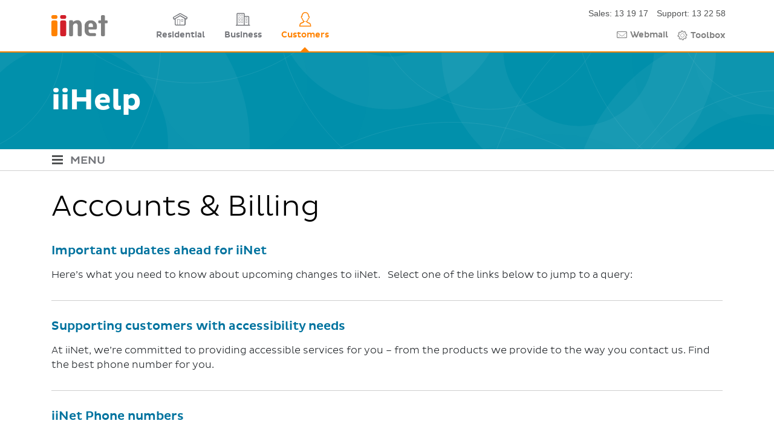

--- FILE ---
content_type: text/html; charset=UTF-8
request_url: https://help.iinet.net.au/accounts-billing
body_size: 129729
content:
<!DOCTYPE html>
<html lang="en" dir="ltr" prefix="content: http://purl.org/rss/1.0/modules/content/  dc: http://purl.org/dc/terms/  foaf: http://xmlns.com/foaf/0.1/  og: http://ogp.me/ns#  rdfs: http://www.w3.org/2000/01/rdf-schema#  schema: http://schema.org/  sioc: http://rdfs.org/sioc/ns#  sioct: http://rdfs.org/sioc/types#  skos: http://www.w3.org/2004/02/skos/core#  xsd: http://www.w3.org/2001/XMLSchema# ">
  <head>
    <meta charset="utf-8" />
<meta name="title" content="Accounts &amp; Billing | iiHelp" />
<link rel="shortlink" href="https://help.iinet.net.au" />
<link rel="canonical" href="http://help.iinet.net.au/accounts-billing" />
<meta name="Generator" content="Drupal 8 (https://www.drupal.org)" />
<meta name="MobileOptimized" content="width" />
<meta name="HandheldFriendly" content="true" />
<meta name="viewport" content="width=device-width, initial-scale=1, shrink-to-fit=no" />
<meta http-equiv="x-ua-compatible" content="ie=edge" />
<link rel="shortcut icon" href="/themes/custom/iinet/favicon.ico" type="image/vnd.microsoft.icon" />
<link rel="delete-form" href="/taxonomy/term/4/delete" />
<link rel="edit-form" href="/taxonomy/term/4/edit" />
<link rel="clone-form" href="/entity_clone/taxonomy_term/4" />
<link rel="latest-version" href="/taxonomy/term/4/latest" />
<link rel="devel-load" href="/devel/taxonomy_term/4" />
<link rel="devel-render" href="/devel/taxonomy_term/4/render" />
<link rel="devel-definition" href="/devel/taxonomy_term/4/definition" />
<link rel="token-devel" href="/taxonomy/term/4/devel/token" />
<link rel="display" href="/taxonomy/term/4/manage-display" />
<script src="/sites/default/files/google_tag/iinet/google_tag.script.js?sc1gys" defer="true"></script>

    <title>Accounts &amp; Billing | iiHelp</title>
    <link rel="stylesheet" media="all" href="/sites/default/files/css/css_gBQCT8XT0lfQV9-T6RJEeX29DljjNFesIIeVQrWiTEU.css" />
<link rel="stylesheet" media="all" href="/sites/default/files/css/css_n63mpIXsGx7LUrFsFU4Iu8bCuzOrXBJAMIpdFYBWcog.css" />
<link rel="stylesheet" media="all" href="//stackpath.bootstrapcdn.com/bootstrap/4.1.1/css/bootstrap.min.css" />
<link rel="stylesheet" media="all" href="/sites/default/files/css/css_xmt39eRerttpAoC2h__BSGeTuVAiJkZecxTZ67Tr2XU.css" />
<link rel="stylesheet" media="all" href="//use.fontawesome.com/releases/v5.13.0/css/all.css" />
<link rel="stylesheet" media="all" href="/sites/default/files/css/css_KTCGWFhffNIpfjPT8WaYZA50mvVCDC0XdtoGfSNZ8yM.css" />
<link rel="stylesheet" media="print" href="/sites/default/files/css/css_kGdid2AhF_KdvBJ6HR8ggI9ib9rspYawgbPKgo6Jglo.css" />

    
<!--[if lte IE 8]>
<script src="/sites/default/files/js/js_VtafjXmRvoUgAzqzYTA3Wrjkx9wcWhjP0G4ZnnqRamA.js"></script>
<![endif]-->

<!--[if lte IE 8]>
<script src="/modules/contrib/respondjs/lib/respond.min.js?v=1.4.2"></script>
<![endif]-->

  </head>
  <body class="layout-no-sidebars page-taxonomy-term-4 page-vocabulary-iihelp-breadcrumbs page-view-taxonomy-term path-taxonomy">
    <a href="#main-content" class="visually-hidden focusable skip-link">
      Skip to main content
    </a>
    <noscript aria-hidden="true"><iframe src="https://www.googletagmanager.com/ns.html?id=GTM-FH77" height="0" width="0" style="display:none;visibility:hidden"></iframe></noscript>
      <div class="dialog-off-canvas-main-canvas" data-off-canvas-main-canvas>
    <div id="page-wrapper">
  <div id="page">
    <header id="header" class="header" role="banner" aria-label="Site header">
                        <nav class="navbar" id="navbar-top">
                        
                <section class="container region region-top-header">
          <a href="http://www.iinet.net.au" title="Home" rel="home" class="navbar-brand">
              <img src="/sites/default/files/color/iinet-1d4ac575/logo.svg" alt="Home" class="img-fluid d-inline-block align-top" />
            
    </a>
    <nav role="navigation" aria-labelledby="block-sitelinks-menu" id="block-sitelinks" class="settings-tray-editable block block-menu navigation menu--site-links" data-drupal-settingstray="editable">
            
  <h2 class="sr-only" id="block-sitelinks-menu">Site links</h2>
  

        
              <ul class="clearfix nav">
                    <li class="nav-item">
                <a href="https://www.iinet.net.au/home/" class="nav-link nav-link-https--wwwiinetnetau-home-">Residential</a>
              </li>
                <li class="nav-item">
                <a href="https://www.iinet.net.au/business/home/" class="nav-link nav-link-https--wwwiinetnetau-business-home-">Business</a>
              </li>
                <li class="nav-item">
                <a href="https://www.iinet.net.au/customers/" class="nav-link nav-link-https--wwwiinetnetau-customers-">Customers</a>
              </li>
        </ul>
  


  </nav>
<div id="block-headertel" class="settings-tray-editable block block-block-content block-block-contentbbb01f58-f0d6-418b-8a53-9c2c7965f8c2" data-drupal-settingstray="editable">
  
    
      <div class="content">
      
            <div class="clearfix text-formatted field field--name-body field--type-text-with-summary field--label-hidden field__item"><div>Sales: 13 19 17</div>

<div>Support: 13 22 58</div>
</div>
      
    </div>
  </div>
<nav role="navigation" aria-labelledby="block-quicklinks-menu" id="block-quicklinks" class="settings-tray-editable block block-menu navigation menu--quick-links" data-drupal-settingstray="editable">
            
  <h2 class="sr-only" id="block-quicklinks-menu">Quick links</h2>
  

        
              <ul class="clearfix nav">
                    <li class="nav-item">
                <a href="https://webmail.iinet.net.au/" class="nav-link nav-link-https--webmailiinetnetau-">Webmail</a>
              </li>
                <li class="nav-item">
                <a href="https://toolbox3.iinet.net.au/login?ReturnUrl=/" class="nav-link nav-link-https--toolbox3iinetnetau-loginreturnurl-">Toolbox</a>
              </li>
        </ul>
  


  </nav>

  </section>

                                  </nav>
                <nav class="navbar navbar-expand-lg" id="navbar-main">
                      
                          <button class="navbar-toggler navbar-toggler-right" type="button" data-toggle="collapse" data-target="#CollapsingNavbar" aria-controls="CollapsingNavbar" aria-expanded="false" aria-label="Toggle navigation"><span class="navbar-toggler-icon"></span></button>
              <div class="collapse navbar-collapse justify-content-end" id="CollapsingNavbar">
                
                                  <div class="form-inline navbar-form justify-content-end">
                      <section class="row region region-header-form">
    <div data-drupal-messages-fallback class="hidden"></div>

  </section>

                  </div>
                	          </div>
                                          </nav>
          </header>
          <div class="highlighted">
        <aside class="container-fluid section clearfix" role="complementary">
            <div id="block-iihelpsitewidebanner" class="settings-tray-editable block block-block-content block-block-content93bd19ae-f574-42a0-8bb8-294456ad48c9" data-drupal-settingstray="editable">
  
    
      <div class="content">
      
            <div class="clearfix text-formatted field field--name-field-code field--type-text-long field--label-hidden field__item"><img alt="iiHelp banner" src="/sites/default/files/filefield_paths/iiNet_Pattern_Blue_2019.svg" />
<div class="container">
<p>iiHelp</p>
</div></div>
      
    </div>
  </div>
<div id="block-homepageh1" class="settings-tray-editable block block-block-content block-block-content21a815c2-44e9-4236-bc13-68a52ba13d73" data-drupal-settingstray="editable">
  
    
      <div class="content">
      
            <div class="clearfix text-formatted field field--name-field-code field--type-text-long field--label-hidden field__item"><style>
#block-homepageh1 {
position: absolute; 
left: -5000px;
top: -1000px; 
}
#block-homepageh1 h1 {
color: transparent !important;
}
</style>
<h1>iiHelp</h1></div>
      
    </div>
  </div>


        </aside>
      </div>
            <div id="main-wrapper" class="layout-main-wrapper clearfix">
              <div id="main" class="container-fluid">
            <nav role="navigation" aria-labelledby="block-iihelpnavigation-menu" id="block-iihelpnavigation" class="settings-tray-editable block block-menu navigation menu--iihelp-menu" data-drupal-settingstray="editable">
            
  <h2 class="sr-only" id="block-iihelpnavigation-menu">iiHelp Navigation</h2>
  

        <div id="iihelp-navigation" class="iihelp-navigation">
        
                        
     <ul>
                                    <li class="nav-item menu-item--expanded has-children menu-level-0">
                                <span class="nav-link">Accounts &amp; Billing</span>
                                                    
         <ul class="menu">
                                        <li class="nav-item menu-item--expanded has-children menu-level-1">
                                <span class="nav-link">Payments &amp; Invoices</span>
                                                    
         <ul class="menu">
                                        <li class="nav-item menu-level-2">
                                <a href="/n/how-pay-invoice-toolbox" class="nav-link" data-drupal-link-system-path="node/367">Pay my invoice</a>
                            </li>
                                <li class="nav-item menu-level-2">
                                <a href="/n/update-payment-details-toolbox" class="nav-link" data-drupal-link-system-path="node/368">Update my payment details</a>
                            </li>
                                <li class="nav-item menu-level-2">
                                <a href="/n/understanding-charges-payment-dates" class="nav-link" data-drupal-link-system-path="node/461">Understanding charges &amp; payment dates</a>
                            </li>
                                <li class="nav-item menu-level-2">
                                <a href="/n/invoice-guide" title="iiNet invoice guide" class="nav-link" data-drupal-link-system-path="node/467">Invoice guide</a>
                            </li>
                                <li class="nav-item menu-level-2">
                                <a href="https://www.iinet.net.au/chat/invoicequery" title="Query a charge on my invoice" class="nav-link">Query a charge on my invoice</a>
                            </li>
                                <li class="nav-item menu-level-2">
                                <a href="/n/viewing-your-invoices-toolbox" class="nav-link">Download invoice</a>
                            </li>
                                <li class="nav-item menu-level-2">
                                <a href="/financial-hardship-policy" title="iiNet financial hardship policy" class="nav-link" data-drupal-link-system-path="node/164">Financial hardship</a>
                            </li>
            </ul>
        
                            </li>
                                <li class="nav-item menu-item--expanded has-children menu-level-1">
                                <span class="nav-link">Username &amp; Password</span>
                                                    
         <ul class="menu">
                                        <li class="nav-item menu-level-2">
                                <a href="https://iinet.net.au/password" class="nav-link">Forgotten password?</a>
                            </li>
                                <li class="nav-item menu-level-2">
                                <a href="/n/change-your-password-toolbox" class="nav-link" data-drupal-link-system-path="node/413">Change password</a>
                            </li>
                                <li class="nav-item menu-level-2">
                                <a href="https://toolbox3.iinet.net.au/login/lostpassword?mode=none" class="nav-link">Forgotten username?</a>
                            </li>
            </ul>
        
                            </li>
                                <li class="nav-item menu-item--expanded has-children menu-level-1">
                                <span class="nav-link">Manage my account</span>
                                                    
         <ul class="menu">
                                        <li class="nav-item menu-level-2">
                                <a href="/n/update-your-contact-details-toolbox" class="nav-link" data-drupal-link-system-path="node/369">Update contact details</a>
                            </li>
                                <li class="nav-item menu-level-2">
                                <a href="/n/introduction-toolbox" class="nav-link" data-drupal-link-system-path="node/363">Using Toolbox</a>
                            </li>
                                <li class="nav-item menu-level-2">
                                <a href="/complaint-handling-policy" class="nav-link" data-drupal-link-system-path="node/18">Complaints</a>
                            </li>
                                <li class="nav-item menu-level-2">
                                <a href="/cancel-or-close-your-iinet-account" class="nav-link" data-drupal-link-system-path="node/19">Cancel or close my account</a>
                            </li>
                                <li class="nav-item menu-level-2">
                                <a href="/how-track-your-iinet-delivery" class="nav-link" data-drupal-link-system-path="node/453">Track my delivery</a>
                            </li>
                                <li class="nav-item menu-level-2">
                                <a href="/changing-contact-preferences-toolbox" class="nav-link" data-drupal-link-system-path="node/552">Update contact preferences</a>
                            </li>
                                <li class="nav-item menu-level-2">
                                <a href="/transfer-ownership-your-iinet-account" class="nav-link" data-drupal-link-system-path="node/637">Change account ownership</a>
                            </li>
            </ul>
        
                            </li>
                                <li class="nav-item menu-item--expanded has-children menu-level-1">
                                <span class="nav-link">Manage my services</span>
                                                    
         <ul class="menu">
                                        <li class="nav-item menu-level-2">
                                <a href="/n/changing-your-internet-plan-toolbox" class="nav-link" data-drupal-link-system-path="node/370">Change broadband plan</a>
                            </li>
                                <li class="nav-item menu-level-2">
                                <a href="/lodge-relocation-toolbox" class="nav-link">Move house</a>
                            </li>
                                <li class="nav-item menu-level-2">
                                <a href="/how-change-your-mobile-plan-toolbox" class="nav-link" data-drupal-link-system-path="node/602">Change mobile plan</a>
                            </li>
                                <li class="nav-item menu-level-2">
                                <a href="/n/checking-your-data-usage-toolbox" class="nav-link" data-drupal-link-system-path="node/364">View broadband usage</a>
                            </li>
                                <li class="nav-item menu-level-2">
                                <a href="/checking-your-mobile-usage-toolbox" class="nav-link" data-drupal-link-system-path="node/630">View mobile usage</a>
                            </li>
                                <li class="nav-item menu-level-2">
                                <a href="/n/rescheduling-your-nbn-connection-toolbox" title="How to reschedule an nbn appointment in Toolbox" class="nav-link" data-drupal-link-system-path="node/410">Reschedule an nbn appointment</a>
                            </li>
            </ul>
        
                            </li>
                                <li class="nav-item menu-item--expanded has-children menu-level-1">
                                <span class="nav-link">Safety &amp; Security</span>
                                                    
         <ul class="menu">
                                        <li class="nav-item menu-level-2">
                                <a href="/security-information" class="nav-link" data-drupal-link-system-path="node/673">Security information</a>
                            </li>
                                <li class="nav-item menu-level-2">
                                <a href="/protecting-your-personal-information" class="nav-link" data-drupal-link-system-path="node/765">Data protection</a>
                            </li>
                                <li class="nav-item menu-level-2">
                                <a href="/scams-awareness" class="nav-link" data-drupal-link-system-path="node/25">Scams Awareness</a>
                            </li>
                                <li class="nav-item menu-level-2">
                                <a href="/fraud-assistance" class="nav-link" data-drupal-link-system-path="node/658">Fraud Assistance</a>
                            </li>
                                <li class="nav-item menu-level-2">
                                <a href="/unwanted-phone-calls" class="nav-link" data-drupal-link-system-path="node/27">Unwanted communication</a>
                            </li>
                                <li class="nav-item menu-level-2">
                                <a href="/iinet-phone-numbers" class="nav-link" data-drupal-link-system-path="node/813">iiNet phone numbers</a>
                            </li>
            </ul>
        
                            </li>
            </ul>
        
                            </li>
                                <li class="nav-item menu-item--expanded has-children menu-level-0">
                                <span class="nav-link">Broadband &amp; Wi-Fi</span>
                                                    
         <ul class="menu">
                                        <li class="nav-item menu-item--expanded has-children menu-level-1">
                                <span class="nav-link">Wi-Fi</span>
                                                    
         <ul class="menu">
                                        <li class="nav-item menu-level-2">
                                <a href="/connect-wi-fi" class="nav-link" data-drupal-link-system-path="node/668">Connect to Wi-Fi</a>
                            </li>
                                <li class="nav-item menu-level-2">
                                <a href="/improve-wi-fi" class="nav-link" data-drupal-link-system-path="node/83">Improve Wi-Fi signal strength</a>
                            </li>
                                <li class="nav-item menu-level-2">
                                <a href="/troubleshoot-no-connection-your-wi-fi" class="nav-link" data-drupal-link-system-path="node/84">Wi-Fi connection offline</a>
                            </li>
                                <li class="nav-item menu-level-2">
                                <a href="/troubleshooting-wi-fi-dropouts" class="nav-link" data-drupal-link-system-path="node/85">Wi-Fi connection dropouts</a>
                            </li>
                                <li class="nav-item menu-level-2">
                                <a href="/troubleshooting-wifi-speed-issues" class="nav-link">Wi-Fi speed issues</a>
                            </li>
            </ul>
        
                            </li>
                                <li class="nav-item menu-item--expanded has-children menu-level-1">
                                <span class="nav-link">nbn®</span>
                                                    
         <ul class="menu">
                                        <li class="nav-item menu-item--expanded has-children menu-level-2">
                                <span class="nav-link">FTTP</span>
                                                    
         <ul class="menu">
                                        <li class="nav-item menu-level-3">
                                <a href="/set-nbn-fttp" class="nav-link" data-drupal-link-system-path="node/28">Set up iiNet modem</a>
                            </li>
                                <li class="nav-item menu-level-3">
                                <a href="/set-byo-modems-nbn-fttp" class="nav-link" data-drupal-link-system-path="node/480">Set up BYO modem</a>
                            </li>
                                <li class="nav-item menu-level-3">
                                <a href="/run-nbn-service-test-toolbox" class="nav-link" data-drupal-link-system-path="node/821">Run nbn test in Toolbox</a>
                            </li>
                                <li class="nav-item menu-level-3">
                                <a href="/troubleshooting-nbn-fttp-speed-issues" class="nav-link" data-drupal-link-system-path="node/29">My connection speed is slow</a>
                            </li>
                                <li class="nav-item menu-level-3">
                                <a href="/troubleshooting-nbn-fttp-no-connection" class="nav-link" data-drupal-link-system-path="node/30">My internet is offline</a>
                            </li>
                                <li class="nav-item menu-level-3">
                                <a href="/troubleshooting-nbn-fttp-dropouts" class="nav-link" data-drupal-link-system-path="node/31">My internet is dropping out</a>
                            </li>
            </ul>
        
                            </li>
                                <li class="nav-item menu-item--expanded has-children menu-level-2">
                                <span class="nav-link">FTTC</span>
                                                    
         <ul class="menu">
                                        <li class="nav-item menu-level-3">
                                <a href="/set-nbn-fttc" class="nav-link" data-drupal-link-system-path="node/34">Set up iiNet modem</a>
                            </li>
                                <li class="nav-item menu-level-3">
                                <a href="/set-byo-modems-nbn-fttc" class="nav-link" data-drupal-link-system-path="node/481">Set up BYO modem</a>
                            </li>
                                <li class="nav-item menu-level-3">
                                <a href="/run-nbn-service-test-toolbox" class="nav-link" data-drupal-link-system-path="node/821">Run nbn test in Toolbox</a>
                            </li>
                                <li class="nav-item menu-level-3">
                                <a href="/troubleshooting-nbn-fttc-speed-issues" class="nav-link" data-drupal-link-system-path="node/35">My connection speed is slow</a>
                            </li>
                                <li class="nav-item menu-level-3">
                                <a href="/troubleshooting-nbn-fttc-no-connection" class="nav-link" data-drupal-link-system-path="node/36">My internet is offline</a>
                            </li>
                                <li class="nav-item menu-level-3">
                                <a href="/troubleshooting-nbn-fttc-dropouts" class="nav-link" data-drupal-link-system-path="node/37">My internet is dropping out</a>
                            </li>
            </ul>
        
                            </li>
                                <li class="nav-item menu-item--expanded has-children menu-level-2">
                                <span class="nav-link">FTTB/N</span>
                                                    
         <ul class="menu">
                                        <li class="nav-item menu-level-3">
                                <a href="/set-nbn-fttbn" class="nav-link" data-drupal-link-system-path="node/38">Set up iiNet modem</a>
                            </li>
                                <li class="nav-item menu-level-3">
                                <a href="/set-byo-modems-nbn-fttbn" class="nav-link" data-drupal-link-system-path="node/473">Set up BYO modem</a>
                            </li>
                                <li class="nav-item menu-level-3">
                                <a href="/run-nbn-service-test-toolbox" class="nav-link" data-drupal-link-system-path="node/821">Run nbn test in Toolbox</a>
                            </li>
                                <li class="nav-item menu-level-3">
                                <a href="/troubleshooting-nbn-fttbfttn-speed-issues" class="nav-link" data-drupal-link-system-path="node/39">My connection speed is slow</a>
                            </li>
                                <li class="nav-item menu-level-3">
                                <a href="/troubleshooting-nbn-fttbfttn-no-connection" class="nav-link" data-drupal-link-system-path="node/40">My internet is offline</a>
                            </li>
                                <li class="nav-item menu-level-3">
                                <a href="/troubleshooting-nbn-fttbfttn-dropouts" class="nav-link" data-drupal-link-system-path="node/41">My internet is dropping out</a>
                            </li>
            </ul>
        
                            </li>
                                <li class="nav-item menu-item--expanded has-children menu-level-2">
                                <span class="nav-link">HFC</span>
                                                    
         <ul class="menu">
                                        <li class="nav-item menu-level-3">
                                <a href="/set-nbn-hfc" class="nav-link" data-drupal-link-system-path="node/42">Set up iiNet modem</a>
                            </li>
                                <li class="nav-item menu-level-3">
                                <a href="/set-byo-modems-nbn-hfc" class="nav-link" data-drupal-link-system-path="node/482">Set up BYO modem</a>
                            </li>
                                <li class="nav-item menu-level-3">
                                <a href="/run-nbn-service-test-toolbox" class="nav-link" data-drupal-link-system-path="node/821">Run nbn test in Toolbox</a>
                            </li>
                                <li class="nav-item menu-level-3">
                                <a href="/troubleshooting-nbn-hfc-speed-issues" class="nav-link" data-drupal-link-system-path="node/43">My connection speed is slow</a>
                            </li>
                                <li class="nav-item menu-level-3">
                                <a href="/troubleshooting-nbn-hfc-no-connection" class="nav-link" data-drupal-link-system-path="node/44">My internet is offline</a>
                            </li>
                                <li class="nav-item menu-level-3">
                                <a href="/troubleshooting-nbn-hfc-dropouts" class="nav-link" data-drupal-link-system-path="node/45">My internet is dropping out</a>
                            </li>
            </ul>
        
                            </li>
                                <li class="nav-item menu-item--expanded has-children menu-level-2">
                                <span class="nav-link">Wireless</span>
                                                    
         <ul class="menu">
                                        <li class="nav-item menu-level-3">
                                <a href="/set-nbn-wireless" class="nav-link" data-drupal-link-system-path="node/46">Set up iiNet modem</a>
                            </li>
                                <li class="nav-item menu-level-3">
                                <a href="/set-byo-modems-nbn-wireless" class="nav-link" data-drupal-link-system-path="node/555">Set up BYO modem</a>
                            </li>
                                <li class="nav-item menu-level-3">
                                <a href="/run-nbn-service-test-toolbox" class="nav-link" data-drupal-link-system-path="node/821">Run nbn test in Toolbox</a>
                            </li>
                                <li class="nav-item menu-level-3">
                                <a href="/troubleshooting-nbn-wireless-speed-issues" class="nav-link" data-drupal-link-system-path="node/47">My connection speed is slow</a>
                            </li>
                                <li class="nav-item menu-level-3">
                                <a href="/troubleshooting-nbn-wireless-no-connection" class="nav-link" data-drupal-link-system-path="node/48">My internet is offline</a>
                            </li>
                                <li class="nav-item menu-level-3">
                                <a href="/troubleshooting-nbn-wireless-dropouts" class="nav-link" data-drupal-link-system-path="node/49">My internet is dropping out</a>
                            </li>
            </ul>
        
                            </li>
                                <li class="nav-item menu-item--expanded has-children menu-level-2">
                                <span class="nav-link">Satellite</span>
                                                    
         <ul class="menu">
                                        <li class="nav-item menu-level-3">
                                <a href="/set-nbn-satellite" class="nav-link" data-drupal-link-system-path="node/50">How to set up</a>
                            </li>
                                <li class="nav-item menu-level-3">
                                <a href="/troubleshooting-nbn-satellite" class="nav-link" data-drupal-link-system-path="node/52">Troubleshoot an issue</a>
                            </li>
            </ul>
        
                            </li>
            </ul>
        
                            </li>
                                <li class="nav-item menu-item--expanded has-children menu-level-1">
                                <span title="5G Home Broadband" class="nav-link">5G Home Broadband</span>
                                                    
         <ul class="menu">
                                        <li class="nav-item menu-level-2">
                                <a href="/set-5g-home-broadband" class="nav-link" data-drupal-link-system-path="node/664">How to set up</a>
                            </li>
                                <li class="nav-item menu-level-2">
                                <a href="/troubleshooting-5g-home-broadband-speed-issues" class="nav-link" data-drupal-link-system-path="node/667">My connection speed is slow</a>
                            </li>
                                <li class="nav-item menu-level-2">
                                <a href="/troubleshooting-5g-home-broadband-no-connection" class="nav-link" data-drupal-link-system-path="node/666">My internet is offline</a>
                            </li>
                                <li class="nav-item menu-level-2">
                                <a href="/factors-affecting-fixed-wireless-broadband-speed" class="nav-link" data-drupal-link-system-path="node/653">Factors affecting speed</a>
                            </li>
            </ul>
        
                            </li>
                                <li class="nav-item menu-item--expanded has-children menu-level-1">
                                <span title="Home Wireless guides" class="nav-link">Home Wireless Broadband</span>
                                                    
         <ul class="menu">
                                        <li class="nav-item menu-level-2">
                                <a href="/set-home-wireless" class="nav-link">How to set up</a>
                            </li>
                                <li class="nav-item menu-level-2">
                                <a href="/troubleshooting-home-wireless-speed-issues" class="nav-link">My connection speed is slow</a>
                            </li>
                                <li class="nav-item menu-level-2">
                                <a href="/troubleshooting-home-wireless-no-connection" class="nav-link">My internet is offline</a>
                            </li>
                                <li class="nav-item menu-level-2">
                                <a href="/home-wireless-faq" class="nav-link">FAQ</a>
                            </li>
            </ul>
        
                            </li>
                                <li class="nav-item menu-item--expanded has-children menu-level-1">
                                <span class="nav-link">ULTRA Broadband (VDSL/Cable/FTTB)</span>
                                                    
         <ul class="menu">
                                        <li class="nav-item menu-item--expanded has-children menu-level-2">
                                <span class="nav-link">VDSL2  in Canberra</span>
                                                    
         <ul class="menu">
                                        <li class="nav-item menu-level-3">
                                <a href="/set-ultra-broadband-vdsl2" class="nav-link" data-drupal-link-system-path="node/64">How to set up</a>
                            </li>
                                <li class="nav-item menu-level-3">
                                <a href="/troubleshooting-ultra-vdsl2-speed-issues" class="nav-link" data-drupal-link-system-path="node/65">My connection speed is slow</a>
                            </li>
                                <li class="nav-item menu-level-3">
                                <a href="/troubleshoot-no-connection-your-ultra-broadband-vdsl2" class="nav-link" data-drupal-link-system-path="node/66">My internet is offline</a>
                            </li>
                                <li class="nav-item menu-level-3">
                                <a href="/troubleshoot-dropouts-your-ultra-broadband-vdsl2" class="nav-link" data-drupal-link-system-path="node/67">My internet is dropping out</a>
                            </li>
                                <li class="nav-item menu-level-3">
                                <a href="/ultra-broadband-vdsl2-faq" class="nav-link" data-drupal-link-system-path="node/68">FAQ</a>
                            </li>
            </ul>
        
                            </li>
                                <li class="nav-item menu-item--expanded has-children menu-level-2">
                                <span class="nav-link">Cable in Ballarat &amp; Mildura &amp; Geelong</span>
                                                    
         <ul class="menu">
                                        <li class="nav-item menu-level-3">
                                <a href="/set-ultra-broadband-cable" class="nav-link" data-drupal-link-system-path="node/69">How to set up</a>
                            </li>
                                <li class="nav-item menu-level-3">
                                <a href="/troubleshoot-slow-ultra-broadband-cable" class="nav-link" data-drupal-link-system-path="node/70">My connection speed is slow</a>
                            </li>
                                <li class="nav-item menu-level-3">
                                <a href="/troubleshoot-no-connection-your-ultra-broadband-cable" class="nav-link" data-drupal-link-system-path="node/71">My internet is offline</a>
                            </li>
                                <li class="nav-item menu-level-3">
                                <a href="/troubleshoot-dropouts-your-ultra-broadband-cable" class="nav-link" data-drupal-link-system-path="node/72">My internet is dropping out</a>
                            </li>
                                <li class="nav-item menu-level-3">
                                <a href="/iinet-ultra-broadband-cable-faq" class="nav-link" data-drupal-link-system-path="node/73">FAQ</a>
                            </li>
            </ul>
        
                            </li>
                                <li class="nav-item menu-item--expanded has-children menu-level-2">
                                <span class="nav-link">FTTB in buildings across Australia</span>
                                                    
         <ul class="menu">
                                        <li class="nav-item menu-level-3">
                                <a href="/set-ultra-broadband-fttb" class="nav-link" data-drupal-link-system-path="node/74">How to set up</a>
                            </li>
                                <li class="nav-item menu-level-3">
                                <a href="/troubleshoot-slow-ultra-broadband-fttb" class="nav-link" data-drupal-link-system-path="node/75">My connection speed is slow</a>
                            </li>
                                <li class="nav-item menu-level-3">
                                <a href="/troubleshoot-no-connection-your-ultra-broadband-fttb" class="nav-link" data-drupal-link-system-path="node/76">My internet is offline</a>
                            </li>
                                <li class="nav-item menu-level-3">
                                <a href="/troubleshoot-dropouts-your-ultra-broadband-fttb" class="nav-link" data-drupal-link-system-path="node/77">My internet is dropping out</a>
                            </li>
                                <li class="nav-item menu-level-3">
                                <a href="/iinet-ultra-broadband-fttb-faq" class="nav-link" data-drupal-link-system-path="node/78">FAQ</a>
                            </li>
            </ul>
        
                            </li>
            </ul>
        
                            </li>
                                <li class="nav-item menu-item--expanded has-children menu-level-1">
                                <span class="nav-link">Fibre to the Home (FTTH)</span>
                                                    
         <ul class="menu">
                                        <li class="nav-item menu-level-2">
                                <a href="/set-ftth" class="nav-link" data-drupal-link-system-path="node/79">Set up iiNet modem</a>
                            </li>
                                <li class="nav-item menu-level-2">
                                <a href="/set-byo-modems-ftth" class="nav-link" data-drupal-link-system-path="node/839">Set up BYO modem</a>
                            </li>
                                <li class="nav-item menu-level-2">
                                <a href="/troubleshoot-slow-ftth" class="nav-link" data-drupal-link-system-path="node/80">Slow speeds</a>
                            </li>
                                <li class="nav-item menu-level-2">
                                <a href="/troubleshoot-no-connection-your-ftth" class="nav-link" data-drupal-link-system-path="node/81">Connection offline</a>
                            </li>
            </ul>
        
                            </li>
            </ul>
        
                            </li>
                                <li class="nav-item menu-item--expanded has-children menu-level-0">
                                <span class="nav-link">Phone &amp; Mobile</span>
                                                    
         <ul class="menu">
                                        <li class="nav-item menu-item--expanded has-children menu-level-1">
                                <span class="nav-link">Mobile</span>
                                                    
         <ul class="menu">
                                        <li class="nav-item menu-level-2">
                                <a href="/mobile-voice-activate-sim-card" class="nav-link">Activate SIM</a>
                            </li>
                                <li class="nav-item menu-level-2">
                                <a href="/top-your-mobile-prepaid-balance-toolbox" class="nav-link" data-drupal-link-system-path="node/635">Top up prepaid balance</a>
                            </li>
                                <li class="nav-item menu-level-2">
                                <a href="/n/mobile-voice-features" class="nav-link">Mobile service features</a>
                            </li>
                                <li class="nav-item menu-level-2">
                                <a href="/checking-your-mobile-usage-toolbox" class="nav-link" data-drupal-link-system-path="node/630">Check usage</a>
                            </li>
                                <li class="nav-item menu-level-2">
                                <a href="/changing-your-mobile-plan-toolbox" class="nav-link">Change plan</a>
                            </li>
                                <li class="nav-item menu-level-2">
                                <a href="/troubleshoot-mobile-call-issues" class="nav-link" data-drupal-link-system-path="node/89">Troubleshoot call issues</a>
                            </li>
                                <li class="nav-item menu-level-2">
                                <a href="/troubleshoot-mobile-sms-or-mms-issues" class="nav-link" data-drupal-link-system-path="node/90">Troubleshoot SMS/MMS issues</a>
                            </li>
                                <li class="nav-item menu-level-2">
                                <a href="/n/sim-card-errors-and-finding-your-puk-code" class="nav-link">Finding your PUK code</a>
                            </li>
                                <li class="nav-item menu-level-2">
                                <a href="/mobile-international-roaming" class="nav-link" data-drupal-link-system-path="node/92">Roaming</a>
                            </li>
                                <li class="nav-item menu-level-2">
                                <a href="/imei-blocking-lost-or-stolen-mobile-handsets" class="nav-link" data-drupal-link-system-path="node/94">Lost and stolen SIM cards</a>
                            </li>
            </ul>
        
                            </li>
                                <li class="nav-item menu-item--expanded has-children menu-level-1">
                                <span title="NBN Phone &amp; Netphone" class="nav-link">nbn Phone &amp; Netphone</span>
                                                    
         <ul class="menu">
                                        <li class="nav-item menu-level-2">
                                <a href="/netphone-voip-settings" class="nav-link" data-drupal-link-system-path="node/95">Setup guide</a>
                            </li>
                                <li class="nav-item menu-level-2">
                                <a href="/n/netphone-voip-features-guide" title="Phone features" class="nav-link" data-drupal-link-system-path="node/388">Phone features</a>
                            </li>
                                <li class="nav-item menu-level-2">
                                <a href="/troubleshooting-outgoing-calls-nbn-phone-netphone" class="nav-link" data-drupal-link-system-path="node/97">Issues making calls</a>
                            </li>
                                <li class="nav-item menu-level-2">
                                <a href="/troubleshooting-incoming-calls-nbn-phone-netphone" class="nav-link" data-drupal-link-system-path="node/484">Issues receiving calls</a>
                            </li>
                                <li class="nav-item menu-level-2">
                                <a href="/troubleshooting-call-dropouts-your-nbn-phone-netphone" class="nav-link" data-drupal-link-system-path="node/98">Call dropouts</a>
                            </li>
            </ul>
        
                            </li>
                                <li class="nav-item menu-item--expanded has-children menu-level-1">
                                <span class="nav-link">nbn Fibre Phone (FTTP only)</span>
                                                    
         <ul class="menu">
                                        <li class="nav-item menu-level-2">
                                <a href="/nbn-fibre-phone-setup-troubleshooting" class="nav-link" data-drupal-link-system-path="node/99">Setup guide</a>
                            </li>
                                <li class="nav-item menu-level-2">
                                <a href="/n/nbn-fttp-fibre-phone-features" class="nav-link" data-drupal-link-system-path="node/407">Fibre Phone features</a>
                            </li>
                                <li class="nav-item menu-level-2">
                                <a href="/nbn-fibre-phone-setup-troubleshooting" class="nav-link" data-drupal-link-system-path="node/99">Troubleshoot an issue</a>
                            </li>
            </ul>
        
                            </li>
                                <li class="nav-item menu-item--expanded has-children menu-level-1">
                                <span class="nav-link">BizPhone</span>
                                                    
         <ul class="menu">
                                        <li class="nav-item menu-item--expanded has-children menu-level-2">
                                <span class="nav-link">Setup guides</span>
                                                    
         <ul class="menu">
                                        <li class="nav-item menu-level-3">
                                <a href="/bizphone-frontier-portal-introduction" class="nav-link" data-drupal-link-system-path="node/621">Frontier Portal Introduction</a>
                            </li>
                                <li class="nav-item menu-level-3">
                                <a href="/bizphone-support-resources" class="nav-link" data-drupal-link-system-path="node/110">Support resources</a>
                            </li>
                                <li class="nav-item menu-level-3">
                                <a href="http://bizphone.net.au/howtovideos/" title="BizPhone video tutorials" class="nav-link">Video tutorials</a>
                            </li>
                                <li class="nav-item menu-level-3">
                                <a href="/bizphone-voice-mail-setup" class="nav-link" data-drupal-link-system-path="node/518">Voice mail setup</a>
                            </li>
                                <li class="nav-item menu-level-3">
                                <a href="/bizphone-feature-guides" class="nav-link" data-drupal-link-system-path="node/683">BizPhone Feature Guides</a>
                            </li>
            </ul>
        
                            </li>
                                <li class="nav-item menu-item--expanded has-children menu-level-2">
                                <span class="nav-link">Troubleshooting Guides</span>
                                                    
         <ul class="menu">
                                        <li class="nav-item menu-level-3">
                                <a href="/bizphone-unregistered-handsets" class="nav-link" data-drupal-link-system-path="node/566">Unregistered Handsets</a>
                            </li>
                                <li class="nav-item menu-level-3">
                                <a href="/bizphone-audio-quality-issues" class="nav-link" data-drupal-link-system-path="node/588">Audio Quality Issues</a>
                            </li>
                                <li class="nav-item menu-level-3">
                                <a href="/bizphone-inbound-and-outbound-call-issues" class="nav-link" data-drupal-link-system-path="node/608">Inbound and Outbound call issues</a>
                            </li>
                                <li class="nav-item menu-level-3">
                                <a href="/bizphone-faulty-damaged-handsets" class="nav-link" data-drupal-link-system-path="node/623">Faulty &amp; Damaged handsets</a>
                            </li>
                                <li class="nav-item menu-level-3">
                                <a href="/factory-reset-bizphone-handset" class="nav-link" data-drupal-link-system-path="node/636">Factory Reset Handsets</a>
                            </li>
                                <li class="nav-item menu-level-3">
                                <a href="/bizphone-call-dropouts" class="nav-link" data-drupal-link-system-path="node/597">Call dropouts</a>
                            </li>
            </ul>
        
                            </li>
                                <li class="nav-item menu-level-2">
                                <a href="/bizphone-faq" class="nav-link" data-drupal-link-system-path="node/535">FAQ</a>
                            </li>
            </ul>
        
                            </li>
            </ul>
        
                            </li>
                                <li class="nav-item menu-item--expanded has-children menu-level-0">
                                <span class="nav-link">Fetch</span>
                                                    
         <ul class="menu">
                                        <li class="nav-item menu-item--expanded has-children menu-level-1">
                                <span class="nav-link">Fetch is no longer available</span>
                                                    
         <ul class="menu">
                                        <li class="nav-item menu-level-2">
                                <a href="/fetch-migration" class="nav-link" data-drupal-link-system-path="node/837">Fetch is no longer available</a>
                            </li>
            </ul>
        
                            </li>
                                <li class="nav-item menu-item--expanded has-children menu-level-1">
                                <span class="nav-link">Setup Guides</span>
                                                    
         <ul class="menu">
                                        <li class="nav-item menu-level-2">
                                <a href="/set-fetch-set-top-box" class="nav-link" data-drupal-link-system-path="node/111">Fetch Mini &amp; Mighty</a>
                            </li>
                                <li class="nav-item menu-level-2">
                                <a href="/programming-fetch-remote" class="nav-link" data-drupal-link-system-path="node/112">Fetch remote</a>
                            </li>
                                <li class="nav-item menu-level-2">
                                <a href="/fetch-channel-scan" class="nav-link" data-drupal-link-system-path="node/113">Channel scan</a>
                            </li>
                                <li class="nav-item menu-level-2">
                                <a href="/changing-parental-pin-fetch-mini-mighty" class="nav-link" data-drupal-link-system-path="node/489">Change parental PIN</a>
                            </li>
            </ul>
        
                            </li>
                                <li class="nav-item menu-item--expanded has-children menu-level-1">
                                <span class="nav-link">Managing Subscriptions</span>
                                                    
         <ul class="menu">
                                        <li class="nav-item menu-level-2">
                                <a href="/managing-fetch-subscriptions" class="nav-link" data-drupal-link-system-path="node/115">Change Subscription</a>
                            </li>
            </ul>
        
                            </li>
                                <li class="nav-item menu-item--expanded has-children menu-level-1">
                                <span class="nav-link">Troubleshooting</span>
                                                    
         <ul class="menu">
                                        <li class="nav-item menu-level-2">
                                <a href="/troubleshooting-fetch-no-subscription-channels" class="nav-link" data-drupal-link-system-path="node/116">No Subscription channels</a>
                            </li>
                                <li class="nav-item menu-level-2">
                                <a href="/troubleshooting-fetch-no-free-air-channels" class="nav-link" data-drupal-link-system-path="node/117">No Free to Air channels</a>
                            </li>
                                <li class="nav-item menu-level-2">
                                <a href="/troubleshooting-fetch-stuttering-or-freezing" class="nav-link" data-drupal-link-system-path="node/118">Video stuttering or freezing</a>
                            </li>
                                <li class="nav-item menu-level-2">
                                <a href="/fetch-troubleshoot-hardware-issues" class="nav-link" data-drupal-link-system-path="node/119">Fetch box issues</a>
                            </li>
                                <li class="nav-item menu-level-2">
                                <a href="/troubleshooting-fetch-remote-control" class="nav-link" data-drupal-link-system-path="node/120">Fetch remote issues</a>
                            </li>
            </ul>
        
                            </li>
            </ul>
        
                            </li>
            </ul>
        

    </div>
<div class="iihelp-navigation-desktop">
        
        <div class="items">
                    
            
                                        

                        
            <ul class="nav ">

                            
                <li class="nav-item menu-item--expanded has-children menu-level-0">
                                        <span class="nav-link">Accounts &amp; Billing</span>
                                                            
            
                                        

                        
            <ul class="menu ">

                            
                <li class="nav-item menu-item--expanded has-children menu-level-1">
                                        <span class="nav-link">Payments &amp; Invoices</span>
                                                            
            
                                        

                                                    
            <ul class="menu slide-container">

                            
                <li class="nav-item menu-level-2">
                                        <a href="/n/how-pay-invoice-toolbox" class="nav-link" data-drupal-link-system-path="node/367">Pay my invoice</a>
                                    </li>
                            
                <li class="nav-item menu-level-2">
                                        <a href="/n/update-payment-details-toolbox" class="nav-link" data-drupal-link-system-path="node/368">Update my payment details</a>
                                    </li>
                            
                <li class="nav-item menu-level-2">
                                        <a href="/n/understanding-charges-payment-dates" class="nav-link" data-drupal-link-system-path="node/461">Understanding charges &amp; payment dates</a>
                                    </li>
                            
                <li class="nav-item menu-level-2">
                                        <a href="/n/invoice-guide" title="iiNet invoice guide" class="nav-link" data-drupal-link-system-path="node/467">Invoice guide</a>
                                    </li>
                            
                <li class="nav-item menu-level-2">
                                        <a href="https://www.iinet.net.au/chat/invoicequery" title="Query a charge on my invoice" class="nav-link">Query a charge on my invoice</a>
                                    </li>
                            
                <li class="nav-item menu-level-2">
                                        <a href="/n/viewing-your-invoices-toolbox" class="nav-link">Download invoice</a>
                                    </li>
                            
                <li class="nav-item menu-level-2">
                                        <a href="/financial-hardship-policy" title="iiNet financial hardship policy" class="nav-link" data-drupal-link-system-path="node/164">Financial hardship</a>
                                    </li>
                        </ul>
            
                                    </li>
                            
                <li class="nav-item menu-item--expanded has-children menu-level-1">
                                        <span class="nav-link">Username &amp; Password</span>
                                                            
            
                                        

                                                    
            <ul class="menu slide-container">

                            
                <li class="nav-item menu-level-2">
                                        <a href="https://iinet.net.au/password" class="nav-link">Forgotten password?</a>
                                    </li>
                            
                <li class="nav-item menu-level-2">
                                        <a href="/n/change-your-password-toolbox" class="nav-link" data-drupal-link-system-path="node/413">Change password</a>
                                    </li>
                            
                <li class="nav-item menu-level-2">
                                        <a href="https://toolbox3.iinet.net.au/login/lostpassword?mode=none" class="nav-link">Forgotten username?</a>
                                    </li>
                        </ul>
            
                                    </li>
                            
                <li class="nav-item menu-item--expanded has-children menu-level-1">
                                        <span class="nav-link">Manage my account</span>
                                                            
            
                                        

                                                    
            <ul class="menu slide-container">

                            
                <li class="nav-item menu-level-2">
                                        <a href="/n/update-your-contact-details-toolbox" class="nav-link" data-drupal-link-system-path="node/369">Update contact details</a>
                                    </li>
                            
                <li class="nav-item menu-level-2">
                                        <a href="/n/introduction-toolbox" class="nav-link" data-drupal-link-system-path="node/363">Using Toolbox</a>
                                    </li>
                            
                <li class="nav-item menu-level-2">
                                        <a href="/complaint-handling-policy" class="nav-link" data-drupal-link-system-path="node/18">Complaints</a>
                                    </li>
                            
                <li class="nav-item menu-level-2">
                                        <a href="/cancel-or-close-your-iinet-account" class="nav-link" data-drupal-link-system-path="node/19">Cancel or close my account</a>
                                    </li>
                            
                <li class="nav-item menu-level-2">
                                        <a href="/how-track-your-iinet-delivery" class="nav-link" data-drupal-link-system-path="node/453">Track my delivery</a>
                                    </li>
                            
                <li class="nav-item menu-level-2">
                                        <a href="/changing-contact-preferences-toolbox" class="nav-link" data-drupal-link-system-path="node/552">Update contact preferences</a>
                                    </li>
                            
                <li class="nav-item menu-level-2">
                                        <a href="/transfer-ownership-your-iinet-account" class="nav-link" data-drupal-link-system-path="node/637">Change account ownership</a>
                                    </li>
                        </ul>
            
                                    </li>
                            
                <li class="nav-item menu-item--expanded has-children menu-level-1">
                                        <span class="nav-link">Manage my services</span>
                                                            
            
                                        

                                                    
            <ul class="menu slide-container">

                            
                <li class="nav-item menu-level-2">
                                        <a href="/n/changing-your-internet-plan-toolbox" class="nav-link" data-drupal-link-system-path="node/370">Change broadband plan</a>
                                    </li>
                            
                <li class="nav-item menu-level-2">
                                        <a href="/lodge-relocation-toolbox" class="nav-link">Move house</a>
                                    </li>
                            
                <li class="nav-item menu-level-2">
                                        <a href="/how-change-your-mobile-plan-toolbox" class="nav-link" data-drupal-link-system-path="node/602">Change mobile plan</a>
                                    </li>
                            
                <li class="nav-item menu-level-2">
                                        <a href="/n/checking-your-data-usage-toolbox" class="nav-link" data-drupal-link-system-path="node/364">View broadband usage</a>
                                    </li>
                            
                <li class="nav-item menu-level-2">
                                        <a href="/checking-your-mobile-usage-toolbox" class="nav-link" data-drupal-link-system-path="node/630">View mobile usage</a>
                                    </li>
                            
                <li class="nav-item menu-level-2">
                                        <a href="/n/rescheduling-your-nbn-connection-toolbox" title="How to reschedule an nbn appointment in Toolbox" class="nav-link" data-drupal-link-system-path="node/410">Reschedule an nbn appointment</a>
                                    </li>
                        </ul>
            
                                    </li>
                            
                <li class="nav-item menu-item--expanded has-children menu-level-1">
                                        <span class="nav-link">Safety &amp; Security</span>
                                                            
            
                                        

                                                    
            <ul class="menu slide-container">

                            
                <li class="nav-item menu-level-2">
                                        <a href="/security-information" class="nav-link" data-drupal-link-system-path="node/673">Security information</a>
                                    </li>
                            
                <li class="nav-item menu-level-2">
                                        <a href="/protecting-your-personal-information" class="nav-link" data-drupal-link-system-path="node/765">Data protection</a>
                                    </li>
                            
                <li class="nav-item menu-level-2">
                                        <a href="/scams-awareness" class="nav-link" data-drupal-link-system-path="node/25">Scams Awareness</a>
                                    </li>
                            
                <li class="nav-item menu-level-2">
                                        <a href="/fraud-assistance" class="nav-link" data-drupal-link-system-path="node/658">Fraud Assistance</a>
                                    </li>
                            
                <li class="nav-item menu-level-2">
                                        <a href="/unwanted-phone-calls" class="nav-link" data-drupal-link-system-path="node/27">Unwanted communication</a>
                                    </li>
                            
                <li class="nav-item menu-level-2">
                                        <a href="/iinet-phone-numbers" class="nav-link" data-drupal-link-system-path="node/813">iiNet phone numbers</a>
                                    </li>
                        </ul>
            
                                    </li>
                        </ul>
            
                                    </li>
                            
                <li class="nav-item menu-item--expanded has-children menu-level-0">
                                        <span class="nav-link">Broadband &amp; Wi-Fi</span>
                                                            
            
                                        

                        
            <ul class="menu ">

                            
                <li class="nav-item menu-item--expanded has-children menu-level-1">
                                        <span class="nav-link">Wi-Fi</span>
                                                            
            
                                        

                                                    
            <ul class="menu slide-container">

                            
                <li class="nav-item menu-level-2">
                                        <a href="/connect-wi-fi" class="nav-link" data-drupal-link-system-path="node/668">Connect to Wi-Fi</a>
                                    </li>
                            
                <li class="nav-item menu-level-2">
                                        <a href="/improve-wi-fi" class="nav-link" data-drupal-link-system-path="node/83">Improve Wi-Fi signal strength</a>
                                    </li>
                            
                <li class="nav-item menu-level-2">
                                        <a href="/troubleshoot-no-connection-your-wi-fi" class="nav-link" data-drupal-link-system-path="node/84">Wi-Fi connection offline</a>
                                    </li>
                            
                <li class="nav-item menu-level-2">
                                        <a href="/troubleshooting-wi-fi-dropouts" class="nav-link" data-drupal-link-system-path="node/85">Wi-Fi connection dropouts</a>
                                    </li>
                            
                <li class="nav-item menu-level-2">
                                        <a href="/troubleshooting-wifi-speed-issues" class="nav-link">Wi-Fi speed issues</a>
                                    </li>
                        </ul>
            
                                    </li>
                            
                <li class="nav-item menu-item--expanded has-children menu-level-1">
                                        <span class="nav-link">nbn®</span>
                                                            
            
                                        

                                                    
            <ul class="menu slide-container">

                            
                <li class="nav-item menu-item--expanded has-children menu-level-2">
                                        <span class="nav-link">FTTP</span>
                                                            
            
                                        

                        
            <ul class="menu ">

                            
                <li class="nav-item menu-level-3">
                                        <a href="/set-nbn-fttp" class="nav-link" data-drupal-link-system-path="node/28">Set up iiNet modem</a>
                                    </li>
                            
                <li class="nav-item menu-level-3">
                                        <a href="/set-byo-modems-nbn-fttp" class="nav-link" data-drupal-link-system-path="node/480">Set up BYO modem</a>
                                    </li>
                            
                <li class="nav-item menu-level-3">
                                        <a href="/run-nbn-service-test-toolbox" class="nav-link" data-drupal-link-system-path="node/821">Run nbn test in Toolbox</a>
                                    </li>
                            
                <li class="nav-item menu-level-3">
                                        <a href="/troubleshooting-nbn-fttp-speed-issues" class="nav-link" data-drupal-link-system-path="node/29">My connection speed is slow</a>
                                    </li>
                            
                <li class="nav-item menu-level-3">
                                        <a href="/troubleshooting-nbn-fttp-no-connection" class="nav-link" data-drupal-link-system-path="node/30">My internet is offline</a>
                                    </li>
                            
                <li class="nav-item menu-level-3">
                                        <a href="/troubleshooting-nbn-fttp-dropouts" class="nav-link" data-drupal-link-system-path="node/31">My internet is dropping out</a>
                                    </li>
                        </ul>
            
                                    </li>
                            
                <li class="nav-item menu-item--expanded has-children menu-level-2">
                                        <span class="nav-link">FTTC</span>
                                                            
            
                                        

                        
            <ul class="menu ">

                            
                <li class="nav-item menu-level-3">
                                        <a href="/set-nbn-fttc" class="nav-link" data-drupal-link-system-path="node/34">Set up iiNet modem</a>
                                    </li>
                            
                <li class="nav-item menu-level-3">
                                        <a href="/set-byo-modems-nbn-fttc" class="nav-link" data-drupal-link-system-path="node/481">Set up BYO modem</a>
                                    </li>
                            
                <li class="nav-item menu-level-3">
                                        <a href="/run-nbn-service-test-toolbox" class="nav-link" data-drupal-link-system-path="node/821">Run nbn test in Toolbox</a>
                                    </li>
                            
                <li class="nav-item menu-level-3">
                                        <a href="/troubleshooting-nbn-fttc-speed-issues" class="nav-link" data-drupal-link-system-path="node/35">My connection speed is slow</a>
                                    </li>
                            
                <li class="nav-item menu-level-3">
                                        <a href="/troubleshooting-nbn-fttc-no-connection" class="nav-link" data-drupal-link-system-path="node/36">My internet is offline</a>
                                    </li>
                            
                <li class="nav-item menu-level-3">
                                        <a href="/troubleshooting-nbn-fttc-dropouts" class="nav-link" data-drupal-link-system-path="node/37">My internet is dropping out</a>
                                    </li>
                        </ul>
            
                                    </li>
                            
                <li class="nav-item menu-item--expanded has-children menu-level-2">
                                        <span class="nav-link">FTTB/N</span>
                                                            
            
                                        

                        
            <ul class="menu ">

                            
                <li class="nav-item menu-level-3">
                                        <a href="/set-nbn-fttbn" class="nav-link" data-drupal-link-system-path="node/38">Set up iiNet modem</a>
                                    </li>
                            
                <li class="nav-item menu-level-3">
                                        <a href="/set-byo-modems-nbn-fttbn" class="nav-link" data-drupal-link-system-path="node/473">Set up BYO modem</a>
                                    </li>
                            
                <li class="nav-item menu-level-3">
                                        <a href="/run-nbn-service-test-toolbox" class="nav-link" data-drupal-link-system-path="node/821">Run nbn test in Toolbox</a>
                                    </li>
                            
                <li class="nav-item menu-level-3">
                                        <a href="/troubleshooting-nbn-fttbfttn-speed-issues" class="nav-link" data-drupal-link-system-path="node/39">My connection speed is slow</a>
                                    </li>
                            
                <li class="nav-item menu-level-3">
                                        <a href="/troubleshooting-nbn-fttbfttn-no-connection" class="nav-link" data-drupal-link-system-path="node/40">My internet is offline</a>
                                    </li>
                            
                <li class="nav-item menu-level-3">
                                        <a href="/troubleshooting-nbn-fttbfttn-dropouts" class="nav-link" data-drupal-link-system-path="node/41">My internet is dropping out</a>
                                    </li>
                        </ul>
            
                                    </li>
                            
                <li class="nav-item menu-item--expanded has-children menu-level-2">
                                        <span class="nav-link">HFC</span>
                                                            
            
                                        

                        
            <ul class="menu ">

                            
                <li class="nav-item menu-level-3">
                                        <a href="/set-nbn-hfc" class="nav-link" data-drupal-link-system-path="node/42">Set up iiNet modem</a>
                                    </li>
                            
                <li class="nav-item menu-level-3">
                                        <a href="/set-byo-modems-nbn-hfc" class="nav-link" data-drupal-link-system-path="node/482">Set up BYO modem</a>
                                    </li>
                            
                <li class="nav-item menu-level-3">
                                        <a href="/run-nbn-service-test-toolbox" class="nav-link" data-drupal-link-system-path="node/821">Run nbn test in Toolbox</a>
                                    </li>
                            
                <li class="nav-item menu-level-3">
                                        <a href="/troubleshooting-nbn-hfc-speed-issues" class="nav-link" data-drupal-link-system-path="node/43">My connection speed is slow</a>
                                    </li>
                            
                <li class="nav-item menu-level-3">
                                        <a href="/troubleshooting-nbn-hfc-no-connection" class="nav-link" data-drupal-link-system-path="node/44">My internet is offline</a>
                                    </li>
                            
                <li class="nav-item menu-level-3">
                                        <a href="/troubleshooting-nbn-hfc-dropouts" class="nav-link" data-drupal-link-system-path="node/45">My internet is dropping out</a>
                                    </li>
                        </ul>
            
                                    </li>
                            
                <li class="nav-item menu-item--expanded has-children menu-level-2">
                                        <span class="nav-link">Wireless</span>
                                                            
            
                                        

                        
            <ul class="menu ">

                            
                <li class="nav-item menu-level-3">
                                        <a href="/set-nbn-wireless" class="nav-link" data-drupal-link-system-path="node/46">Set up iiNet modem</a>
                                    </li>
                            
                <li class="nav-item menu-level-3">
                                        <a href="/set-byo-modems-nbn-wireless" class="nav-link" data-drupal-link-system-path="node/555">Set up BYO modem</a>
                                    </li>
                            
                <li class="nav-item menu-level-3">
                                        <a href="/run-nbn-service-test-toolbox" class="nav-link" data-drupal-link-system-path="node/821">Run nbn test in Toolbox</a>
                                    </li>
                            
                <li class="nav-item menu-level-3">
                                        <a href="/troubleshooting-nbn-wireless-speed-issues" class="nav-link" data-drupal-link-system-path="node/47">My connection speed is slow</a>
                                    </li>
                            
                <li class="nav-item menu-level-3">
                                        <a href="/troubleshooting-nbn-wireless-no-connection" class="nav-link" data-drupal-link-system-path="node/48">My internet is offline</a>
                                    </li>
                            
                <li class="nav-item menu-level-3">
                                        <a href="/troubleshooting-nbn-wireless-dropouts" class="nav-link" data-drupal-link-system-path="node/49">My internet is dropping out</a>
                                    </li>
                        </ul>
            
                                    </li>
                            
                <li class="nav-item menu-item--expanded has-children menu-level-2">
                                        <span class="nav-link">Satellite</span>
                                                            
            
                                        

                        
            <ul class="menu ">

                            
                <li class="nav-item menu-level-3">
                                        <a href="/set-nbn-satellite" class="nav-link" data-drupal-link-system-path="node/50">How to set up</a>
                                    </li>
                            
                <li class="nav-item menu-level-3">
                                        <a href="/troubleshooting-nbn-satellite" class="nav-link" data-drupal-link-system-path="node/52">Troubleshoot an issue</a>
                                    </li>
                        </ul>
            
                                    </li>
                        </ul>
            
                                    </li>
                            
                <li class="nav-item menu-item--expanded has-children menu-level-1">
                                        <span title="5G Home Broadband" class="nav-link">5G Home Broadband</span>
                                                            
            
                                        

                                                    
            <ul class="menu slide-container">

                            
                <li class="nav-item menu-level-2">
                                        <a href="/set-5g-home-broadband" class="nav-link" data-drupal-link-system-path="node/664">How to set up</a>
                                    </li>
                            
                <li class="nav-item menu-level-2">
                                        <a href="/troubleshooting-5g-home-broadband-speed-issues" class="nav-link" data-drupal-link-system-path="node/667">My connection speed is slow</a>
                                    </li>
                            
                <li class="nav-item menu-level-2">
                                        <a href="/troubleshooting-5g-home-broadband-no-connection" class="nav-link" data-drupal-link-system-path="node/666">My internet is offline</a>
                                    </li>
                            
                <li class="nav-item menu-level-2">
                                        <a href="/factors-affecting-fixed-wireless-broadband-speed" class="nav-link" data-drupal-link-system-path="node/653">Factors affecting speed</a>
                                    </li>
                        </ul>
            
                                    </li>
                            
                <li class="nav-item menu-item--expanded has-children menu-level-1">
                                        <span title="Home Wireless guides" class="nav-link">Home Wireless Broadband</span>
                                                            
            
                                        

                                                    
            <ul class="menu slide-container">

                            
                <li class="nav-item menu-level-2">
                                        <a href="/set-home-wireless" class="nav-link">How to set up</a>
                                    </li>
                            
                <li class="nav-item menu-level-2">
                                        <a href="/troubleshooting-home-wireless-speed-issues" class="nav-link">My connection speed is slow</a>
                                    </li>
                            
                <li class="nav-item menu-level-2">
                                        <a href="/troubleshooting-home-wireless-no-connection" class="nav-link">My internet is offline</a>
                                    </li>
                            
                <li class="nav-item menu-level-2">
                                        <a href="/home-wireless-faq" class="nav-link">FAQ</a>
                                    </li>
                        </ul>
            
                                    </li>
                            
                <li class="nav-item menu-item--expanded has-children menu-level-1">
                                        <span class="nav-link">ULTRA Broadband (VDSL/Cable/FTTB)</span>
                                                            
            
                                        

                                                    
            <ul class="menu slide-container">

                            
                <li class="nav-item menu-item--expanded has-children menu-level-2">
                                        <span class="nav-link">VDSL2  in Canberra</span>
                                                            
            
                                        

                        
            <ul class="menu ">

                            
                <li class="nav-item menu-level-3">
                                        <a href="/set-ultra-broadband-vdsl2" class="nav-link" data-drupal-link-system-path="node/64">How to set up</a>
                                    </li>
                            
                <li class="nav-item menu-level-3">
                                        <a href="/troubleshooting-ultra-vdsl2-speed-issues" class="nav-link" data-drupal-link-system-path="node/65">My connection speed is slow</a>
                                    </li>
                            
                <li class="nav-item menu-level-3">
                                        <a href="/troubleshoot-no-connection-your-ultra-broadband-vdsl2" class="nav-link" data-drupal-link-system-path="node/66">My internet is offline</a>
                                    </li>
                            
                <li class="nav-item menu-level-3">
                                        <a href="/troubleshoot-dropouts-your-ultra-broadband-vdsl2" class="nav-link" data-drupal-link-system-path="node/67">My internet is dropping out</a>
                                    </li>
                            
                <li class="nav-item menu-level-3">
                                        <a href="/ultra-broadband-vdsl2-faq" class="nav-link" data-drupal-link-system-path="node/68">FAQ</a>
                                    </li>
                        </ul>
            
                                    </li>
                            
                <li class="nav-item menu-item--expanded has-children menu-level-2">
                                        <span class="nav-link">Cable in Ballarat &amp; Mildura &amp; Geelong</span>
                                                            
            
                                        

                        
            <ul class="menu ">

                            
                <li class="nav-item menu-level-3">
                                        <a href="/set-ultra-broadband-cable" class="nav-link" data-drupal-link-system-path="node/69">How to set up</a>
                                    </li>
                            
                <li class="nav-item menu-level-3">
                                        <a href="/troubleshoot-slow-ultra-broadband-cable" class="nav-link" data-drupal-link-system-path="node/70">My connection speed is slow</a>
                                    </li>
                            
                <li class="nav-item menu-level-3">
                                        <a href="/troubleshoot-no-connection-your-ultra-broadband-cable" class="nav-link" data-drupal-link-system-path="node/71">My internet is offline</a>
                                    </li>
                            
                <li class="nav-item menu-level-3">
                                        <a href="/troubleshoot-dropouts-your-ultra-broadband-cable" class="nav-link" data-drupal-link-system-path="node/72">My internet is dropping out</a>
                                    </li>
                            
                <li class="nav-item menu-level-3">
                                        <a href="/iinet-ultra-broadband-cable-faq" class="nav-link" data-drupal-link-system-path="node/73">FAQ</a>
                                    </li>
                        </ul>
            
                                    </li>
                            
                <li class="nav-item menu-item--expanded has-children menu-level-2">
                                        <span class="nav-link">FTTB in buildings across Australia</span>
                                                            
            
                                        

                        
            <ul class="menu ">

                            
                <li class="nav-item menu-level-3">
                                        <a href="/set-ultra-broadband-fttb" class="nav-link" data-drupal-link-system-path="node/74">How to set up</a>
                                    </li>
                            
                <li class="nav-item menu-level-3">
                                        <a href="/troubleshoot-slow-ultra-broadband-fttb" class="nav-link" data-drupal-link-system-path="node/75">My connection speed is slow</a>
                                    </li>
                            
                <li class="nav-item menu-level-3">
                                        <a href="/troubleshoot-no-connection-your-ultra-broadband-fttb" class="nav-link" data-drupal-link-system-path="node/76">My internet is offline</a>
                                    </li>
                            
                <li class="nav-item menu-level-3">
                                        <a href="/troubleshoot-dropouts-your-ultra-broadband-fttb" class="nav-link" data-drupal-link-system-path="node/77">My internet is dropping out</a>
                                    </li>
                            
                <li class="nav-item menu-level-3">
                                        <a href="/iinet-ultra-broadband-fttb-faq" class="nav-link" data-drupal-link-system-path="node/78">FAQ</a>
                                    </li>
                        </ul>
            
                                    </li>
                        </ul>
            
                                    </li>
                            
                <li class="nav-item menu-item--expanded has-children menu-level-1">
                                        <span class="nav-link">Fibre to the Home (FTTH)</span>
                                                            
            
                                        

                                                    
            <ul class="menu slide-container">

                            
                <li class="nav-item menu-level-2">
                                        <a href="/set-ftth" class="nav-link" data-drupal-link-system-path="node/79">Set up iiNet modem</a>
                                    </li>
                            
                <li class="nav-item menu-level-2">
                                        <a href="/set-byo-modems-ftth" class="nav-link" data-drupal-link-system-path="node/839">Set up BYO modem</a>
                                    </li>
                            
                <li class="nav-item menu-level-2">
                                        <a href="/troubleshoot-slow-ftth" class="nav-link" data-drupal-link-system-path="node/80">Slow speeds</a>
                                    </li>
                            
                <li class="nav-item menu-level-2">
                                        <a href="/troubleshoot-no-connection-your-ftth" class="nav-link" data-drupal-link-system-path="node/81">Connection offline</a>
                                    </li>
                        </ul>
            
                                    </li>
                        </ul>
            
                                    </li>
                            
                <li class="nav-item menu-item--expanded has-children menu-level-0">
                                        <span class="nav-link">Phone &amp; Mobile</span>
                                                            
            
                                        

                        
            <ul class="menu ">

                            
                <li class="nav-item menu-item--expanded has-children menu-level-1">
                                        <span class="nav-link">Mobile</span>
                                                            
            
                                        

                                                    
            <ul class="menu slide-container">

                            
                <li class="nav-item menu-level-2">
                                        <a href="/mobile-voice-activate-sim-card" class="nav-link">Activate SIM</a>
                                    </li>
                            
                <li class="nav-item menu-level-2">
                                        <a href="/top-your-mobile-prepaid-balance-toolbox" class="nav-link" data-drupal-link-system-path="node/635">Top up prepaid balance</a>
                                    </li>
                            
                <li class="nav-item menu-level-2">
                                        <a href="/n/mobile-voice-features" class="nav-link">Mobile service features</a>
                                    </li>
                            
                <li class="nav-item menu-level-2">
                                        <a href="/checking-your-mobile-usage-toolbox" class="nav-link" data-drupal-link-system-path="node/630">Check usage</a>
                                    </li>
                            
                <li class="nav-item menu-level-2">
                                        <a href="/changing-your-mobile-plan-toolbox" class="nav-link">Change plan</a>
                                    </li>
                            
                <li class="nav-item menu-level-2">
                                        <a href="/troubleshoot-mobile-call-issues" class="nav-link" data-drupal-link-system-path="node/89">Troubleshoot call issues</a>
                                    </li>
                            
                <li class="nav-item menu-level-2">
                                        <a href="/troubleshoot-mobile-sms-or-mms-issues" class="nav-link" data-drupal-link-system-path="node/90">Troubleshoot SMS/MMS issues</a>
                                    </li>
                            
                <li class="nav-item menu-level-2">
                                        <a href="/n/sim-card-errors-and-finding-your-puk-code" class="nav-link">Finding your PUK code</a>
                                    </li>
                            
                <li class="nav-item menu-level-2">
                                        <a href="/mobile-international-roaming" class="nav-link" data-drupal-link-system-path="node/92">Roaming</a>
                                    </li>
                            
                <li class="nav-item menu-level-2">
                                        <a href="/imei-blocking-lost-or-stolen-mobile-handsets" class="nav-link" data-drupal-link-system-path="node/94">Lost and stolen SIM cards</a>
                                    </li>
                        </ul>
            
                                    </li>
                            
                <li class="nav-item menu-item--expanded has-children menu-level-1">
                                        <span title="NBN Phone &amp; Netphone" class="nav-link">nbn Phone &amp; Netphone</span>
                                                            
            
                                        

                                                    
            <ul class="menu slide-container">

                            
                <li class="nav-item menu-level-2">
                                        <a href="/netphone-voip-settings" class="nav-link" data-drupal-link-system-path="node/95">Setup guide</a>
                                    </li>
                            
                <li class="nav-item menu-level-2">
                                        <a href="/n/netphone-voip-features-guide" title="Phone features" class="nav-link" data-drupal-link-system-path="node/388">Phone features</a>
                                    </li>
                            
                <li class="nav-item menu-level-2">
                                        <a href="/troubleshooting-outgoing-calls-nbn-phone-netphone" class="nav-link" data-drupal-link-system-path="node/97">Issues making calls</a>
                                    </li>
                            
                <li class="nav-item menu-level-2">
                                        <a href="/troubleshooting-incoming-calls-nbn-phone-netphone" class="nav-link" data-drupal-link-system-path="node/484">Issues receiving calls</a>
                                    </li>
                            
                <li class="nav-item menu-level-2">
                                        <a href="/troubleshooting-call-dropouts-your-nbn-phone-netphone" class="nav-link" data-drupal-link-system-path="node/98">Call dropouts</a>
                                    </li>
                        </ul>
            
                                    </li>
                            
                <li class="nav-item menu-item--expanded has-children menu-level-1">
                                        <span class="nav-link">nbn Fibre Phone (FTTP only)</span>
                                                            
            
                                        

                                                    
            <ul class="menu slide-container">

                            
                <li class="nav-item menu-level-2">
                                        <a href="/nbn-fibre-phone-setup-troubleshooting" class="nav-link" data-drupal-link-system-path="node/99">Setup guide</a>
                                    </li>
                            
                <li class="nav-item menu-level-2">
                                        <a href="/n/nbn-fttp-fibre-phone-features" class="nav-link" data-drupal-link-system-path="node/407">Fibre Phone features</a>
                                    </li>
                            
                <li class="nav-item menu-level-2">
                                        <a href="/nbn-fibre-phone-setup-troubleshooting" class="nav-link" data-drupal-link-system-path="node/99">Troubleshoot an issue</a>
                                    </li>
                        </ul>
            
                                    </li>
                            
                <li class="nav-item menu-item--expanded has-children menu-level-1">
                                        <span class="nav-link">BizPhone</span>
                                                            
            
                                        

                                                    
            <ul class="menu slide-container">

                            
                <li class="nav-item menu-item--expanded has-children menu-level-2">
                                        <span class="nav-link">Setup guides</span>
                                                            
            
                                        

                        
            <ul class="menu ">

                            
                <li class="nav-item menu-level-3">
                                        <a href="/bizphone-frontier-portal-introduction" class="nav-link" data-drupal-link-system-path="node/621">Frontier Portal Introduction</a>
                                    </li>
                            
                <li class="nav-item menu-level-3">
                                        <a href="/bizphone-support-resources" class="nav-link" data-drupal-link-system-path="node/110">Support resources</a>
                                    </li>
                            
                <li class="nav-item menu-level-3">
                                        <a href="http://bizphone.net.au/howtovideos/" title="BizPhone video tutorials" class="nav-link">Video tutorials</a>
                                    </li>
                            
                <li class="nav-item menu-level-3">
                                        <a href="/bizphone-voice-mail-setup" class="nav-link" data-drupal-link-system-path="node/518">Voice mail setup</a>
                                    </li>
                            
                <li class="nav-item menu-level-3">
                                        <a href="/bizphone-feature-guides" class="nav-link" data-drupal-link-system-path="node/683">BizPhone Feature Guides</a>
                                    </li>
                        </ul>
            
                                    </li>
                            
                <li class="nav-item menu-item--expanded has-children menu-level-2">
                                        <span class="nav-link">Troubleshooting Guides</span>
                                                            
            
                                        

                        
            <ul class="menu ">

                            
                <li class="nav-item menu-level-3">
                                        <a href="/bizphone-unregistered-handsets" class="nav-link" data-drupal-link-system-path="node/566">Unregistered Handsets</a>
                                    </li>
                            
                <li class="nav-item menu-level-3">
                                        <a href="/bizphone-audio-quality-issues" class="nav-link" data-drupal-link-system-path="node/588">Audio Quality Issues</a>
                                    </li>
                            
                <li class="nav-item menu-level-3">
                                        <a href="/bizphone-inbound-and-outbound-call-issues" class="nav-link" data-drupal-link-system-path="node/608">Inbound and Outbound call issues</a>
                                    </li>
                            
                <li class="nav-item menu-level-3">
                                        <a href="/bizphone-faulty-damaged-handsets" class="nav-link" data-drupal-link-system-path="node/623">Faulty &amp; Damaged handsets</a>
                                    </li>
                            
                <li class="nav-item menu-level-3">
                                        <a href="/factory-reset-bizphone-handset" class="nav-link" data-drupal-link-system-path="node/636">Factory Reset Handsets</a>
                                    </li>
                            
                <li class="nav-item menu-level-3">
                                        <a href="/bizphone-call-dropouts" class="nav-link" data-drupal-link-system-path="node/597">Call dropouts</a>
                                    </li>
                        </ul>
            
                                    </li>
                            
                <li class="nav-item menu-level-2">
                                        <a href="/bizphone-faq" class="nav-link" data-drupal-link-system-path="node/535">FAQ</a>
                                    </li>
                        </ul>
            
                                    </li>
                        </ul>
            
                                    </li>
                            
                <li class="nav-item menu-item--expanded has-children menu-level-0">
                                        <span class="nav-link">Fetch</span>
                                                            
            
                                        

                        
            <ul class="menu ">

                            
                <li class="nav-item menu-item--expanded has-children menu-level-1">
                                        <span class="nav-link">Fetch is no longer available</span>
                                                            
            
                                        

                                                    
            <ul class="menu slide-container">

                            
                <li class="nav-item menu-level-2">
                                        <a href="/fetch-migration" class="nav-link" data-drupal-link-system-path="node/837">Fetch is no longer available</a>
                                    </li>
                        </ul>
            
                                    </li>
                            
                <li class="nav-item menu-item--expanded has-children menu-level-1">
                                        <span class="nav-link">Setup Guides</span>
                                                            
            
                                        

                                                    
            <ul class="menu slide-container">

                            
                <li class="nav-item menu-level-2">
                                        <a href="/set-fetch-set-top-box" class="nav-link" data-drupal-link-system-path="node/111">Fetch Mini &amp; Mighty</a>
                                    </li>
                            
                <li class="nav-item menu-level-2">
                                        <a href="/programming-fetch-remote" class="nav-link" data-drupal-link-system-path="node/112">Fetch remote</a>
                                    </li>
                            
                <li class="nav-item menu-level-2">
                                        <a href="/fetch-channel-scan" class="nav-link" data-drupal-link-system-path="node/113">Channel scan</a>
                                    </li>
                            
                <li class="nav-item menu-level-2">
                                        <a href="/changing-parental-pin-fetch-mini-mighty" class="nav-link" data-drupal-link-system-path="node/489">Change parental PIN</a>
                                    </li>
                        </ul>
            
                                    </li>
                            
                <li class="nav-item menu-item--expanded has-children menu-level-1">
                                        <span class="nav-link">Managing Subscriptions</span>
                                                            
            
                                        

                                                    
            <ul class="menu slide-container">

                            
                <li class="nav-item menu-level-2">
                                        <a href="/managing-fetch-subscriptions" class="nav-link" data-drupal-link-system-path="node/115">Change Subscription</a>
                                    </li>
                        </ul>
            
                                    </li>
                            
                <li class="nav-item menu-item--expanded has-children menu-level-1">
                                        <span class="nav-link">Troubleshooting</span>
                                                            
            
                                        

                                                    
            <ul class="menu slide-container">

                            
                <li class="nav-item menu-level-2">
                                        <a href="/troubleshooting-fetch-no-subscription-channels" class="nav-link" data-drupal-link-system-path="node/116">No Subscription channels</a>
                                    </li>
                            
                <li class="nav-item menu-level-2">
                                        <a href="/troubleshooting-fetch-no-free-air-channels" class="nav-link" data-drupal-link-system-path="node/117">No Free to Air channels</a>
                                    </li>
                            
                <li class="nav-item menu-level-2">
                                        <a href="/troubleshooting-fetch-stuttering-or-freezing" class="nav-link" data-drupal-link-system-path="node/118">Video stuttering or freezing</a>
                                    </li>
                            
                <li class="nav-item menu-level-2">
                                        <a href="/fetch-troubleshoot-hardware-issues" class="nav-link" data-drupal-link-system-path="node/119">Fetch box issues</a>
                                    </li>
                            
                <li class="nav-item menu-level-2">
                                        <a href="/troubleshooting-fetch-remote-control" class="nav-link" data-drupal-link-system-path="node/120">Fetch remote issues</a>
                                    </li>
                        </ul>
            
                                    </li>
                        </ul>
            
                                    </li>
                        </ul>
            
    </div>

    </div>
  </nav>


          <div class="row row-offcanvas row-offcanvas-left clearfix">
              <main class="main-content col" id="content" role="main">
                <section class="section">
                  <a id="main-content" tabindex="-1"></a>
                    <div id="block-iinet-page-title" class="block block-core block-page-title-block">
  
    
      <div class="content">
      
  <h1 class="title">Accounts &amp; Billing</h1>


    </div>
  </div>
<div id="block-iinet-content" class="block block-system block-system-main-block">
  
    
      <div class="content">
      <div class="views-element-container"><div class="node--view-mode-teaser pb-24 view view-taxonomy-term view-id-taxonomy_term view-display-id-page_1 js-view-dom-id-cb5c1c5df96067761b8d4319ca3a407328a9b658545ce67dd186257022f188e5">
  
    
      
      <div class="view-content row">
          <div class="container views-row">
    <header><h2 class="node__title mt-0"><a href="/important-updates-ahead-iinet" hreflang="en">Important updates ahead for iiNet</a></h2></header><div class="node__content pb-0 mb-30"><div class="clearfix field--name-body pb-30 border-bottom-grey">Here’s what you need to know about upcoming changes to iiNet.

 

Select one of the links below to jump to a query:</div></div>
  </div>
    <div class="container views-row">
    <header><h2 class="node__title mt-0"><a href="/supporting-customers-accessibility-needs" hreflang="en">Supporting customers with accessibility needs</a></h2></header><div class="node__content pb-0 mb-30"><div class="clearfix field--name-body pb-30 border-bottom-grey">At iiNet, we’re committed to providing accessible services for you – from the products we provide to the way you contact us. Find the best phone number for you.

 </div></div>
  </div>
    <div class="container views-row">
    <header><h2 class="node__title mt-0"><a href="/iinet-phone-numbers" hreflang="en">iiNet Phone numbers </a></h2></header><div class="node__content pb-0 mb-30"><div class="clearfix field--name-body pb-30 border-bottom-grey">This article lists the phone numbers that iiNet gives to customers so they can call us.

 

Using the Find tool in your web browser can help you find a specific phone number on this page:</div></div>
  </div>
    <div class="container views-row">
    <header><h2 class="node__title mt-0"><a href="/emergency-calls" hreflang="en">Emergency Calls</a></h2></header><div class="node__content pb-0 mb-30"><div class="clearfix field--name-body pb-30 border-bottom-grey">Emergency calls should be used to request help from an emergency service organisation in a life threatening and/or time critical event.

 

If you’re considering making an emergency call, stay focused, stay relevant and pose these…</div></div>
  </div>
    <div class="container views-row">
    <header><h2 class="node__title mt-0"><a href="/remote-id-validation-tool" hreflang="en">Remote ID Validation Tool</a></h2></header><div class="node__content pb-0 mb-30"><div class="clearfix field--name-body pb-30 border-bottom-grey">iiNet's Remote ID Validation Tool helps to protect you from a transaction being made using your identity without your permission.

 

How does it work?

We will SMS you a link to the iiNet Remote ID Validation Tool. From there, you will be…</div></div>
  </div>
    <div class="container views-row">
    <header><h2 class="node__title mt-0"><a href="/protecting-your-personal-information" hreflang="en">Protecting Your Personal Information </a></h2></header><div class="node__content pb-0 mb-30"><div class="clearfix field--name-body pb-30 border-bottom-grey">At iiNet, we're continuing to make significant investments to protect our customers and their personal information.

The challenging reality is that all Australian companies face cyberthreats on a daily basis. iiNet takes cybersecurity and…</div></div>
  </div>
    <div class="container views-row">
    <header><h2 class="node__title mt-0"><a href="/security-information" hreflang="en">Security information</a></h2></header><div class="node__content pb-0 mb-30"><div class="clearfix field--name-body pb-30 border-bottom-grey">From time to time, iiNet may contact you for marketing or servicing reasons. iiNet will never call you and ask for your passcode or password.</div></div>
  </div>
    <div class="container views-row">
    <header><h2 class="node__title mt-0"><a href="/multi-factor-authentication-iinet" hreflang="en">Multi-Factor Authentication at iiNet</a></h2></header><div class="node__content pb-0 mb-30"><div class="clearfix field--name-body pb-30 border-bottom-grey">When you contact us or log in to Toolbox, you may be prompted to provide a One-Time Passcode in addition to the usual ID check or login details.

This is part of a security process called Multi-Factor Authentication and has been…</div></div>
  </div>
    <div class="container views-row">
    <header><h2 class="node__title mt-0"><a href="/parental-safety-advice" hreflang="en">Parental safety advice</a></h2></header><div class="node__content pb-0 mb-30"><div class="clearfix field--name-body pb-30 border-bottom-grey">This article will provide advice and resources for parents who wish to restrict the content accessed by children online. As the digital world continues to evolve, the challenges for parents evolve with it. To help keep your children safe,…</div></div>
  </div>
    <div class="container views-row">
    <header><h2 class="node__title mt-0"><a href="/o/invoice-guide" hreflang="en">iiNet invoice guide</a></h2></header><div class="node__content pb-0 mb-30"><div class="clearfix field--name-body pb-30 border-bottom-grey">Here's what you need to know about your iiNet invoice.

 

Select one of the links below to jump to a query:</div></div>
  </div>

    </div>
  
        <nav aria-label="pagination-heading">
    <h4 id="pagination-heading" class="sr-only">Pagination</h4>
    <ul class="pagination js-pager__items">
                                                        <li class="page-item active">
                      <span class="page-link">1</span>
                  </li>
              <li class="page-item ">
                      <a href="?page=1" title="" class="page-link">2</a>
                  </li>
              <li class="page-item ">
                      <a href="?page=2" title="" class="page-link">3</a>
                  </li>
              <li class="page-item ">
                      <a href="?page=3" title="" class="page-link">4</a>
                  </li>
              <li class="page-item ">
                      <a href="?page=4" title="" class="page-link">5</a>
                  </li>
                          <li class="page-item" role="presentation">&hellip;</li>
                          <li class="pager__item--next">
          <a href="?page=1" title="Go to next page" rel="next" class="page-link">
            <span aria-hidden="true">Next</span>
            <span class="sr-only">Next page</span>
          </a>
        </li>
                          <li class="page-item">
          <a href="?page=6" title="Go to last page" class="page-link">
            <span aria-hidden="true">Last »</span>
            <span class="sr-only">Last page</span>
          </a>
        </li>
          </ul>
  </nav>

          </div>
</div>

    </div>
  </div>


                </section>
              </main>
                                  </div>
        </div>
          </div>
          <div class="featured-bottom">
        <aside class="container-fluid clearfix" role="complementary">
            <section class="row region region-featured-bottom-first">
    <div class="search-api-page-block-form-search-iihelp search-form search-block-form container-inline settings-tray-editable block block-search-api-page block-search-api-page-form-block" data-drupal-selector="search-api-page-block-form-search-iihelp" id="block-search-iihelp" data-drupal-settingstray="editable">
  
      <h2>Search iiHelp</h2>
    
      <div class="content">
      
<form action="/accounts-billing" method="post" id="search-api-page-block-form-search-iihelp" accept-charset="UTF-8">
  


  <fieldset class="js-form-item js-form-type-search form-type-search js-form-item-keys form-item-keys form-no-label form-group">
          <label for="edit-keys" class="sr-only">Search</label>
                    <input title="Enter the terms you wish to search for." placeholder="enter your search topic here" data-drupal-selector="edit-keys" type="search" id="edit-keys" name="keys" value="" size="15" maxlength="128" class="form-search form-control" />

                      </fieldset>
<input autocomplete="off" data-drupal-selector="form-4ozueipan-dfi2yvsfgmdnpznbhl8fcqn0xj0wztor8" type="hidden" name="form_build_id" value="form-4ozUeIpaN_Dfi2YvsFGmdNPZnbHL8FcQn0Xj0WZtOr8" class="form-control" />
<input data-drupal-selector="edit-search-api-page-block-form-search-iihelp" type="hidden" name="form_id" value="search_api_page_block_form_search_iihelp" class="form-control" />
<div data-drupal-selector="edit-actions" class="form-actions js-form-wrapper form-group" id="edit-actions"><button class="search-form__submit button js-form-submit form-submit btn btn-primary" aria-label="Search" data-drupal-selector="edit-submit" type="submit" id="edit-submit" name="op" value="Search">Search</button>
</div>

</form>

    </div>
  </div>

  </section>

          
          
        </aside>
      </div>
        <footer class="site-footer">
              <div class="container">
                                <div class="site-footer__bottom">
                <section class="row region region-footer-fifth">
    <div id="block-iinet-breadcrumbs" class="settings-tray-editable block block-system block-system-breadcrumb-block" data-drupal-settingstray="editable">
  
    
      <div class="content">
      

  <nav role="navigation" aria-label="breadcrumb">
    <ol class="breadcrumb">
                  <li class="breadcrumb-item">
          <a href="/">Home</a>
        </li>
                        <li class="breadcrumb-item">
          <a href="http://help.iinet.net.au/accounts-billing">Accounts &amp; Billing</a>
        </li>
              </ol>
  </nav>

    </div>
  </div>
<div id="block-footercallsells" class="settings-tray-editable block block-block-content block-block-contentaed9fb3e-a8f6-41a0-abda-3e895bd3e89b" data-drupal-settingstray="editable">
  
    
      <div class="content">
      
            <div class="clearfix text-formatted field field--name-field-code field--type-text-long field--label-hidden field__item"><div id="block-callsells">
	<section class="footer-contact-us footer-menu-wrapper pt-30 pb-30 border-bottom-grey">      
		<div class="col-md-5 col-lg-4">
      
<span class="highlight-secondary">
      
<div class="call-sales font__secondary iii-support iii-32">
        <a href="tel:131917">Call sales on 13 19 17</a>

  </div>
  </span>
  </div>
		<div class="col-md-7 col-lg-8">      
			<div class="call-support font__secondary">
				<a href="tel:132258">Support &amp; billing call 13 22 58</a>
			</div>
		</div>  
	</section>
  </div></div>
      
    </div>
  </div>
<div id="block-mobilemenuforhomeandbusiness" class="settings-tray-editable block block-block-content block-block-content4c47507d-f57c-4a5c-844f-35ee613e276d" data-drupal-settingstray="editable">
  
    
      <div class="content">
      
            <div class="clearfix text-formatted field field--name-field-code field--type-text-long field--label-hidden field__item"><div class="row d-md-none text-center site-links pt-24 pb-30 mt-12 border-bottom-grey">      
<div class="col-6 border-right-grey pt-6 pb-6 mb-18 mt-6">      
<a href="https://www.iinet.net.au/home/" class="iii-residential iii-32">
        For your home
  </a>
 </div>
<div class="col-6 pt-6 pb-6 mb-18 mt-6">      
<a href="https://www.iinet.net.au/business/home/" class="iii-business iii-32">
        For your business
  </a>
  </div>
  </div></div>
      
    </div>
  </div>
<nav role="navigation" aria-labelledby="block-iinetfooternavigation-menu" id="block-iinetfooternavigation" class="settings-tray-editable block block-menu navigation menu--iinet-footer-navigation" data-drupal-settingstray="editable">
            
  <h2 class="sr-only" id="block-iinetfooternavigation-menu">iiNet Footer Navigation</h2>
  

        
              <ul class="clearfix nav">
                    <li class="nav-item">
                <a href="https://www.iinet.net.au/contact" class="nav-link nav-link-https--wwwiinetnetau-contact">Contact us</a>
              </li>
                <li class="nav-item">
                <a href="https://webmail.iinet.net.au/" class="nav-link nav-link-https--webmailiinetnetau-">Webmail</a>
              </li>
                <li class="nav-item">
                <a href="https://toolbox3.iinet.net.au/login?ReturnUrl=/" class="nav-link nav-link-https--toolbox3iinetnetau-loginreturnurl-">Toolbox</a>
              </li>
                <li class="nav-item">
                <a href="/" class="nav-link nav-link--" data-drupal-link-system-path="&lt;front&gt;">Support</a>
              </li>
                <li class="nav-item">
                <a href="https://www.iinet.net.au/status/" class="nav-link nav-link-https--wwwiinetnetau-status-">Network Status</a>
              </li>
                <li class="nav-item">
                <a href="https://www.iinet.net.au/internet-products/broadband/speed-test/" class="nav-link nav-link-https--wwwiinetnetau-internet-products-broadband-speed-test-">Internet Speed Test</a>
              </li>
                <li class="nav-item menu-item--expanded">
                <a href="https://www.iinet.net.au/home/" class="nav-link nav-link-https--wwwiinetnetau-home-">For your home:</a>
                                <ul class="menu">
                    <li class="nav-item">
                <a href="https://www.iinet.net.au/internet-product/broadband/nbn/plans/fibre/" class="nav-link nav-link-https--wwwiinetnetau-internet-product-broadband-nbn-plans-fibre-">nbn® Plans</a>
              </li>
                <li class="nav-item">
                <a href="https://www.iinet.net.au/moving-home/" class="nav-link nav-link-https--wwwiinetnetau-moving-home-">Moving Home?</a>
              </li>
                <li class="nav-item">
                <a href="https://www.iinet.net.au/internet-product/broadband/home-wireless" class="nav-link nav-link-https--wwwiinetnetau-internet-product-broadband-home-wireless">Home Wireless Broadband</a>
              </li>
                <li class="nav-item">
                <a href="https://www.iinet.net.au/cable" class="nav-link nav-link-https--wwwiinetnetau-cable">Ultra Broadband / Cable</a>
              </li>
                <li class="nav-item">
                <a href="https://www.iinet.net.au/fttb" class="nav-link nav-link-https--wwwiinetnetau-fttb">Ultra Broadband / FTTB</a>
              </li>
                <li class="nav-item">
                <a href="https://www.iinet.net.au/vdsl2" class="nav-link nav-link-https--wwwiinetnetau-vdsl2">Ultra Broadband / VDSL2</a>
              </li>
                <li class="nav-item">
                <a href="https://www.iinet.net.au/internet-product/broadband/5g-home-broadband" class="nav-link nav-link-https--wwwiinetnetau-internet-product-broadband-5g-home-broadband">5G Home Broadband</a>
              </li>
                <li class="nav-item">
                <a href="https://www.iinet.net.au/sim-only-plans" class="nav-link nav-link-https--wwwiinetnetau-sim-only-plans">Sim Only Plans</a>
              </li>
        </ul>
  
              </li>
                <li class="nav-item menu-item--expanded">
                <a href="https://www.iinet.net.au/business/home/" class="nav-link nav-link-https--wwwiinetnetau-business-home-">For your business:</a>
                                <ul class="menu">
                    <li class="nav-item">
                <a href="https://www.iinet.net.au/business/internet-product/broadband/nbn/" class="nav-link nav-link-https--wwwiinetnetau-business-internet-product-broadband-nbn-">Business NBN Plans</a>
              </li>
                <li class="nav-item">
                <a href="https://www.iinet.net.au/business/bizphone/" class="nav-link nav-link-https--wwwiinetnetau-business-bizphone-">BizPhone</a>
              </li>
                <li class="nav-item">
                <a href="https://www.iinet.net.au/business/internet-product/fibre1000" class="nav-link nav-link-https--wwwiinetnetau-business-internet-product-fibre1000">Fibre1000</a>
              </li>
                <li class="nav-item">
                <a href="https://www.iinet.net.au/business/internet-product/fibre400" class="nav-link nav-link-https--wwwiinetnetau-business-internet-product-fibre400">Fibre400</a>
              </li>
                <li class="nav-item">
                <a href="https://www.iinet.net.au/business/internet-product/broadband/nbn/" class="nav-link nav-link-https--wwwiinetnetau-business-internet-product-broadband-nbn-">Business nbn®</a>
              </li>
        </ul>
  
              </li>
                <li class="nav-item menu-item--expanded">
                <a href="https://www.iinet.net.au/about/" class="nav-link nav-link-https--wwwiinetnetau-about-">About us:</a>
                                <ul class="menu">
                    <li class="nav-item">
                <a href="https://www.iinet.net.au/about/awards/" class="nav-link nav-link-https--wwwiinetnetau-about-awards-">Awards</a>
              </li>
                <li class="nav-item">
                <a href="https://www.iinet.net.au/about/history/" class="nav-link nav-link-https--wwwiinetnetau-about-history-">History</a>
              </li>
                <li class="nav-item">
                <a href="https://www.iinet.net.au/about/careers/" class="nav-link nav-link-https--wwwiinetnetau-about-careers-">Careers</a>
              </li>
                <li class="nav-item">
                <a href="https://www.iinet.net.au/about/mediacentre/" class="nav-link nav-link-https--wwwiinetnetau-about-mediacentre-">Media &amp; Press</a>
              </li>
                <li class="nav-item">
                <a href="https://www.iinet.net.au/about/legal/" class="nav-link nav-link-https--wwwiinetnetau-about-legal-">Legal Stuff</a>
              </li>
        </ul>
  
              </li>
        </ul>
  


  </nav>
<div id="block-copyright" class="settings-tray-editable block block-block-content block-block-content512431d5-e966-41d3-a65c-fd4f3ad8f14e" data-drupal-settingstray="editable">
  
    
      <div class="content">
      
            <div class="clearfix text-formatted field field--name-field-code field--type-text-long field--label-hidden field__item">Copyright © 2025 iiNet Limited. ACN 068 628 937. All rights reserved.</div>
      
    </div>
  </div>

  </section>

            </div>
                  </div>
          </footer>
  </div>
</div>

  </div>

    <div class="off-canvas-wrapper"><div id="off-canvas">
    

</div></div>
    <script type="application/json" data-drupal-selector="drupal-settings-json">{"path":{"baseUrl":"\/","scriptPath":null,"pathPrefix":"","currentPath":"taxonomy\/term\/4","currentPathIsAdmin":false,"isFront":false,"currentLanguage":"en"},"pluralDelimiter":"\u0003","suppressDeprecationErrors":true,"responsive_menu":{"position":"left","theme":"theme-dark","pagedim":"none","modifyViewport":true,"use_bootstrap":false,"breakpoint":"(min-width: 960px)","drag":false},"sticky":{"selector":"#navbar-main","top_spacing":"0","bottom_spacing":"0","class_name":"is-sticky","wrapper_class_name":"sticky-wrapper","center":0,"get_width_from":"","width_from_wrapper":1,"responsive_width":0,"z_index":"100"},"data":{"extlink":{"extTarget":false,"extTargetNoOverride":false,"extNofollow":false,"extFollowNoOverride":false,"extClass":"0","extLabel":"(link is external)","extImgClass":false,"extSubdomains":true,"extExclude":"","extInclude":"","extCssExclude":"","extCssExplicit":"","extAlert":false,"extAlertText":"This link will take you to an external web site. We are not responsible for their content.","mailtoClass":"0","mailtoLabel":"(link sends email)"}},"ckeditorAccordion":{"accordionStyle":{"collapseAll":1,"keepRowsOpen":1}},"ajaxTrustedUrl":{"form_action_p_pvdeGsVG5zNF_XLGPTvYSKCf43t8qZYSwcfZl2uzM":true},"user":{"uid":0,"permissionsHash":"4f3907a5cc28a86e109db416a770c5acfdac645b351c322b22885a5d7958616b"}}</script>
<script src="/sites/default/files/js/js_HPvP012h2q868Hwid0kWhMmFhDk1C6hBFV3kRy_zRmo.js"></script>
<script src="//cdnjs.cloudflare.com/ajax/libs/popper.js/1.14.3/umd/popper.min.js"></script>
<script src="//stackpath.bootstrapcdn.com/bootstrap/4.1.1/js/bootstrap.min.js"></script>
<script src="/sites/default/files/js/js_Qv3krG99xmYEbykOWfQd8a2bV17YuPAOAt_mDAxul5I.js"></script>

  </body>
</html>


--- FILE ---
content_type: text/css
request_url: https://help.iinet.net.au/sites/default/files/css/css_xmt39eRerttpAoC2h__BSGeTuVAiJkZecxTZ67Tr2XU.css
body_size: 21162
content:
@font-face{font-family:'PlutoSansBold';src:url("/themes/custom/iinet/fonts/plutosansbold/font.woff") format("woff");}@font-face{font-family:'PlutoSansLight';src:url("/themes/custom/iinet/fonts/plutosanslight/font.woff") format("woff");}@font-face{font-family:'PlutoSansMedium';src:url("/themes/custom/iinet/fonts/plutosansmedium/font.woff") format("woff");}@font-face{font-family:'iinet-icons';font-weight:400;font-style:normal;src:url("/themes/custom/iinet/fonts/iinet_icons/font.woff") format("woff");}.m-0{margin:0px;}.m-5{margin:5px;}.m-6{margin:6px;}.m-10{margin:10px;}.m-12{margin:12px;}.m-15{margin:15px;}.m-18{margin:18px;}.m-20{margin:20px;}.m-24{margin:24px;}.m-30{margin:30px;}.m-35{margin:35px;}.m-40{margin:40px;}.m-48{margin:48px;}.ml-0{margin-left:0px;}.ml-5{margin-left:5px;}.ml-6{margin-left:6px;}.ml-10{margin-left:10px;}.ml-12{margin-left:12px;}.ml-15{margin-left:15px;}.ml-18{margin-left:18px;}.ml-20{margin-left:20px;}.ml-24{margin-left:24px;}.ml-30{margin-left:30px;}.ml-35{margin-left:35px;}.ml-40{margin-left:40px;}.ml-48{margin-left:48px;}.mr-0{margin-right:0px;}.mr-5{margin-right:5px;}.mr-6{margin-right:6px;}.mr-10{margin-right:10px;}.mr-12{margin-right:12px;}.mr-15{margin-right:15px;}.mr-18{margin-right:18px;}.mr-20{margin-right:20px;}.mr-24{margin-right:24px;}.mr-30{margin-right:30px;}.mr-35{margin-right:35px;}.mr-40{margin-right:40px;}.mr-48{margin-right:48px;}.mt-0{margin-top:0px;}.mt-5{margin-top:5px;}.mt-6{margin-top:6px;}.mt-10{margin-top:10px;}.mt-12{margin-top:12px;}.mt-15{margin-top:15px;}.mt-18{margin-top:18px;}.mt-20{margin-top:20px;}.mt-24{margin-top:24px;}.mt-30{margin-top:30px;}.mt-35{margin-top:35px;}.mt-40{margin-top:40px;}.mt-48{margin-top:48px;}.mb-0{margin-bottom:0px;}.mb-5{margin-bottom:5px;}.mb-6{margin-bottom:6px;}.mb-10{margin-bottom:10px;}.mb-12{margin-bottom:12px;}.mb-15{margin-bottom:15px;}.mb-18{margin-bottom:18px;}.mb-20{margin-bottom:20px;}.mb-24{margin-bottom:24px;}.mb-30{margin-bottom:30px;}.mb-35{margin-bottom:35px;}.mb-40{margin-bottom:40px;}.mb-48{margin-bottom:48px;}.p-0{padding:0px;}.p-5{padding:5px;}.p-6{padding:6px;}.p-10{padding:10px;}.p-12{padding:12px;}.p-15{padding:15px;}.p-18{padding:18px;}.p-20{padding:20px;}.p-24{padding:24px;}.p-30{padding:30px;}.p-35{padding:35px;}.p-40{padding:40px;}.p-48{padding:48px;}.pl-0{padding-left:0px;}.pl-5{padding-left:5px;}.pl-6{padding-left:6px;}.pl-10{padding-left:10px;}.pl-12{padding-left:12px;}.pl-15{padding-left:15px;}.pl-18{padding-left:18px;}.pl-20{padding-left:20px;}.pl-24{padding-left:24px;}.pl-30{padding-left:30px;}.pl-35{padding-left:35px;}.pl-40{padding-left:40px;}.pl-48{padding-left:48px;}.pr-0{padding-right:0px;}.pr-5{padding-right:5px;}.pr-6{padding-right:6px;}.pr-10{padding-right:10px;}.pr-12{padding-right:12px;}.pr-15{padding-right:15px;}.pr-18{padding-right:18px;}.pr-20{padding-right:20px;}.pr-24{padding-right:24px;}.pr-30{padding-right:30px;}.pr-35{padding-right:35px;}.pr-40{padding-right:40px;}.pr-48{padding-right:48px;}.pt-0{padding-top:0px;}.pt-5{padding-top:5px;}.pt-6{padding-top:6px;}.pt-10{padding-top:10px;}.pt-12{padding-top:12px;}.pt-15{padding-top:15px;}.pt-18{padding-top:18px;}.pt-20{padding-top:20px;}.pt-24{padding-top:24px;}.pt-30{padding-top:30px;}.pt-35{padding-top:35px;}.pt-40{padding-top:40px;}.pt-48{padding-top:48px;}.pb-0{padding-bottom:0px;}.pb-5{padding-bottom:5px;}.pb-6{padding-bottom:6px;}.pb-10{padding-bottom:10px;}.pb-12{padding-bottom:12px;}.pb-15{padding-bottom:15px;}.pb-18{padding-bottom:18px;}.pb-20{padding-bottom:20px;}.pb-24{padding-bottom:24px;}.pb-30{padding-bottom:30px;}.pb-35{padding-bottom:35px;}.pb-40{padding-bottom:40px;}.pb-48{padding-bottom:48px;}.no-max-height{max-height:initial !important;}.iii-annex-m::before{display:inline-block;vertical-align:middle;content:"";font-family:"iinet-icons";font-style:normal;font-weight:normal;font-variant:normal;text-transform:none;line-height:1;-webkit-font-smoothing:antialiased;-moz-osx-font-smoothing:grayscale;margin-right:1rem;}.iii-bonded-dsl::before{display:inline-block;vertical-align:middle;content:"";font-family:"iinet-icons";font-style:normal;font-weight:normal;font-variant:normal;text-transform:none;line-height:1;-webkit-font-smoothing:antialiased;-moz-osx-font-smoothing:grayscale;margin-right:1rem;}.iii-bundle-phone-internet::before{display:inline-block;vertical-align:middle;content:"";font-family:"iinet-icons";font-style:normal;font-weight:normal;font-variant:normal;text-transform:none;line-height:1;-webkit-font-smoothing:antialiased;-moz-osx-font-smoothing:grayscale;margin-right:1rem;}.iii-cable-internet::before{display:inline-block;vertical-align:middle;content:"";font-family:"iinet-icons";font-style:normal;font-weight:normal;font-variant:normal;text-transform:none;line-height:1;-webkit-font-smoothing:antialiased;-moz-osx-font-smoothing:grayscale;margin-right:1rem;}.iii-cisco-routers::before{display:inline-block;vertical-align:middle;content:"";font-family:"iinet-icons";font-style:normal;font-weight:normal;font-variant:normal;text-transform:none;line-height:1;-webkit-font-smoothing:antialiased;-moz-osx-font-smoothing:grayscale;margin-right:1rem;}.iii-corp-fibre::before{display:inline-block;vertical-align:middle;content:"";font-family:"iinet-icons";font-style:normal;font-weight:normal;font-variant:normal;text-transform:none;line-height:1;-webkit-font-smoothing:antialiased;-moz-osx-font-smoothing:grayscale;margin-right:1rem;}.iii-dont-count-uploads::before{display:inline-block;vertical-align:middle;content:"";font-family:"iinet-icons";font-style:normal;font-weight:normal;font-variant:normal;text-transform:none;line-height:1;-webkit-font-smoothing:antialiased;-moz-osx-font-smoothing:grayscale;margin-right:1rem;}.iii-email-hosting::before{display:inline-block;vertical-align:middle;content:"";font-family:"iinet-icons";font-style:normal;font-weight:normal;font-variant:normal;text-transform:none;line-height:1;-webkit-font-smoothing:antialiased;-moz-osx-font-smoothing:grayscale;margin-right:1rem;}.iii-email-marketing::before{display:inline-block;vertical-align:middle;content:"";font-family:"iinet-icons";font-style:normal;font-weight:normal;font-variant:normal;text-transform:none;line-height:1;-webkit-font-smoothing:antialiased;-moz-osx-font-smoothing:grayscale;margin-right:1rem;}.iii-email-to-sms::before{display:inline-block;vertical-align:middle;content:"";font-family:"iinet-icons";font-style:normal;font-weight:normal;font-variant:normal;text-transform:none;line-height:1;-webkit-font-smoothing:antialiased;-moz-osx-font-smoothing:grayscale;margin-right:1rem;}.iii-entertainment-broadband-fetch-phone::before{display:inline-block;vertical-align:middle;content:"";font-family:"iinet-icons";font-style:normal;font-weight:normal;font-variant:normal;text-transform:none;line-height:1;-webkit-font-smoothing:antialiased;-moz-osx-font-smoothing:grayscale;margin-right:1rem;}.iii-family-safe-and-secure::before{display:inline-block;vertical-align:middle;content:"";font-family:"iinet-icons";font-style:normal;font-weight:normal;font-variant:normal;text-transform:none;line-height:1;-webkit-font-smoothing:antialiased;-moz-osx-font-smoothing:grayscale;margin-right:1rem;}.iii-international::before{display:inline-block;vertical-align:middle;content:"";font-family:"iinet-icons";font-style:normal;font-weight:normal;font-variant:normal;text-transform:none;line-height:1;-webkit-font-smoothing:antialiased;-moz-osx-font-smoothing:grayscale;margin-right:1rem;}.iii-isdn::before{display:inline-block;vertical-align:middle;content:"";font-family:"iinet-icons";font-style:normal;font-weight:normal;font-variant:normal;text-transform:none;line-height:1;-webkit-font-smoothing:antialiased;-moz-osx-font-smoothing:grayscale;margin-right:1rem;}.iii-local-national-mobile::before{display:inline-block;vertical-align:middle;content:"";font-family:"iinet-icons";font-style:normal;font-weight:normal;font-variant:normal;text-transform:none;line-height:1;-webkit-font-smoothing:antialiased;-moz-osx-font-smoothing:grayscale;margin-right:1rem;}.iii-multiline-voip::before{display:inline-block;vertical-align:middle;content:"";font-family:"iinet-icons";font-style:normal;font-weight:normal;font-variant:normal;text-transform:none;line-height:1;-webkit-font-smoothing:antialiased;-moz-osx-font-smoothing:grayscale;margin-right:1rem;}.iii-protection-pack::before{display:inline-block;vertical-align:middle;content:"";font-family:"iinet-icons";font-style:normal;font-weight:normal;font-variant:normal;text-transform:none;line-height:1;-webkit-font-smoothing:antialiased;-moz-osx-font-smoothing:grayscale;margin-right:1rem;}.iii-shdsl::before{display:inline-block;vertical-align:middle;content:"";font-family:"iinet-icons";font-style:normal;font-weight:normal;font-variant:normal;text-transform:none;line-height:1;-webkit-font-smoothing:antialiased;-moz-osx-font-smoothing:grayscale;margin-right:1rem;}.iii-sip-trunking::before{display:inline-block;vertical-align:middle;content:"";font-family:"iinet-icons";font-style:normal;font-weight:normal;font-variant:normal;text-transform:none;line-height:1;-webkit-font-smoothing:antialiased;-moz-osx-font-smoothing:grayscale;margin-right:1rem;}.iii-static-ip::before{display:inline-block;vertical-align:middle;content:"";font-family:"iinet-icons";font-style:normal;font-weight:normal;font-variant:normal;text-transform:none;line-height:1;-webkit-font-smoothing:antialiased;-moz-osx-font-smoothing:grayscale;margin-right:1rem;}.iii-talk-more::before{display:inline-block;vertical-align:middle;content:"";font-family:"iinet-icons";font-style:normal;font-weight:normal;font-variant:normal;text-transform:none;line-height:1;-webkit-font-smoothing:antialiased;-moz-osx-font-smoothing:grayscale;margin-right:1rem;}.iii-telephony-hardware::before{display:inline-block;vertical-align:middle;content:"";font-family:"iinet-icons";font-style:normal;font-weight:normal;font-variant:normal;text-transform:none;line-height:1;-webkit-font-smoothing:antialiased;-moz-osx-font-smoothing:grayscale;margin-right:1rem;}.iii-upload-speed-booster::before{display:inline-block;vertical-align:middle;content:"";font-family:"iinet-icons";font-style:normal;font-weight:normal;font-variant:normal;text-transform:none;line-height:1;-webkit-font-smoothing:antialiased;-moz-osx-font-smoothing:grayscale;margin-right:1rem;}.iii-video-conference-hd::before{display:inline-block;vertical-align:middle;content:"";font-family:"iinet-icons";font-style:normal;font-weight:normal;font-variant:normal;text-transform:none;line-height:1;-webkit-font-smoothing:antialiased;-moz-osx-font-smoothing:grayscale;margin-right:1rem;}.iii-video-conference::before{display:inline-block;vertical-align:middle;content:"";font-family:"iinet-icons";font-style:normal;font-weight:normal;font-variant:normal;text-transform:none;line-height:1;-webkit-font-smoothing:antialiased;-moz-osx-font-smoothing:grayscale;margin-right:1rem;}.iii-video-conferencing::before{display:inline-block;vertical-align:middle;content:"";font-family:"iinet-icons";font-style:normal;font-weight:normal;font-variant:normal;text-transform:none;line-height:1;-webkit-font-smoothing:antialiased;-moz-osx-font-smoothing:grayscale;margin-right:1rem;}.iii-virtual-fax::before{display:inline-block;vertical-align:middle;content:"";font-family:"iinet-icons";font-style:normal;font-weight:normal;font-variant:normal;text-transform:none;line-height:1;-webkit-font-smoothing:antialiased;-moz-osx-font-smoothing:grayscale;margin-right:1rem;}.iii-voice-connect-pbx::before{display:inline-block;vertical-align:middle;content:"";font-family:"iinet-icons";font-style:normal;font-weight:normal;font-variant:normal;text-transform:none;line-height:1;-webkit-font-smoothing:antialiased;-moz-osx-font-smoothing:grayscale;margin-right:1rem;}.iii-vpn::before{display:inline-block;vertical-align:middle;content:"";font-family:"iinet-icons";font-style:normal;font-weight:normal;font-variant:normal;text-transform:none;line-height:1;-webkit-font-smoothing:antialiased;-moz-osx-font-smoothing:grayscale;margin-right:1rem;}.iii-vps::before{display:inline-block;vertical-align:middle;content:"";font-family:"iinet-icons";font-style:normal;font-weight:normal;font-variant:normal;text-transform:none;line-height:1;-webkit-font-smoothing:antialiased;-moz-osx-font-smoothing:grayscale;margin-right:1rem;}.iii-antenae-connected-budii-lite::before{display:inline-block;vertical-align:middle;content:"";font-family:"iinet-icons";font-style:normal;font-weight:normal;font-variant:normal;text-transform:none;line-height:1;-webkit-font-smoothing:antialiased;-moz-osx-font-smoothing:grayscale;margin-right:1rem;}.iii-antenna-on-house::before{display:inline-block;vertical-align:middle;content:"";font-family:"iinet-icons";font-style:normal;font-weight:normal;font-variant:normal;text-transform:none;line-height:1;-webkit-font-smoothing:antialiased;-moz-osx-font-smoothing:grayscale;margin-right:1rem;}.iii-antenna::before{display:inline-block;vertical-align:middle;content:"";font-family:"iinet-icons";font-style:normal;font-weight:normal;font-variant:normal;text-transform:none;line-height:1;-webkit-font-smoothing:antialiased;-moz-osx-font-smoothing:grayscale;margin-right:1rem;}.iii-apps::before{display:inline-block;vertical-align:middle;content:"";font-family:"iinet-icons";font-style:normal;font-weight:normal;font-variant:normal;text-transform:none;line-height:1;-webkit-font-smoothing:antialiased;-moz-osx-font-smoothing:grayscale;margin-right:1rem;}.iii-call-forward::before{display:inline-block;vertical-align:middle;content:"";font-family:"iinet-icons";font-style:normal;font-weight:normal;font-variant:normal;text-transform:none;line-height:1;-webkit-font-smoothing:antialiased;-moz-osx-font-smoothing:grayscale;margin-right:1rem;}.iii-call-return::before{display:inline-block;vertical-align:middle;content:"";font-family:"iinet-icons";font-style:normal;font-weight:normal;font-variant:normal;text-transform:none;line-height:1;-webkit-font-smoothing:antialiased;-moz-osx-font-smoothing:grayscale;margin-right:1rem;}.iii-call-waiting::before{display:inline-block;vertical-align:middle;content:"";font-family:"iinet-icons";font-style:normal;font-weight:normal;font-variant:normal;text-transform:none;line-height:1;-webkit-font-smoothing:antialiased;-moz-osx-font-smoothing:grayscale;margin-right:1rem;}.iii-camera::before{display:inline-block;vertical-align:middle;content:"";font-family:"iinet-icons";font-style:normal;font-weight:normal;font-variant:normal;text-transform:none;line-height:1;-webkit-font-smoothing:antialiased;-moz-osx-font-smoothing:grayscale;margin-right:1rem;}.iii-catch-up-tv::before{display:inline-block;vertical-align:middle;content:"";font-family:"iinet-icons";font-style:normal;font-weight:normal;font-variant:normal;text-transform:none;line-height:1;-webkit-font-smoothing:antialiased;-moz-osx-font-smoothing:grayscale;margin-right:1rem;}.iii-chat-ball::before{display:inline-block;vertical-align:middle;content:"";font-family:"iinet-icons";font-style:normal;font-weight:normal;font-variant:normal;text-transform:none;line-height:1;-webkit-font-smoothing:antialiased;-moz-osx-font-smoothing:grayscale;margin-right:1rem;}.iii-communication::before{display:inline-block;vertical-align:middle;content:"";font-family:"iinet-icons";font-style:normal;font-weight:normal;font-variant:normal;text-transform:none;line-height:1;-webkit-font-smoothing:antialiased;-moz-osx-font-smoothing:grayscale;margin-right:1rem;}.iii-display::before{display:inline-block;vertical-align:middle;content:"";font-family:"iinet-icons";font-style:normal;font-weight:normal;font-variant:normal;text-transform:none;line-height:1;-webkit-font-smoothing:antialiased;-moz-osx-font-smoothing:grayscale;margin-right:1rem;}.iii-fetch-tv-app::before{display:inline-block;vertical-align:middle;content:"";font-family:"iinet-icons";font-style:normal;font-weight:normal;font-variant:normal;text-transform:none;line-height:1;-webkit-font-smoothing:antialiased;-moz-osx-font-smoothing:grayscale;margin-right:1rem;}.iii-free-to-air-channels::before{display:inline-block;vertical-align:middle;content:"";font-family:"iinet-icons";font-style:normal;font-weight:normal;font-variant:normal;text-transform:none;line-height:1;-webkit-font-smoothing:antialiased;-moz-osx-font-smoothing:grayscale;margin-right:1rem;}.iii-freezone-app::before{display:inline-block;vertical-align:middle;content:"";font-family:"iinet-icons";font-style:normal;font-weight:normal;font-variant:normal;text-transform:none;line-height:1;-webkit-font-smoothing:antialiased;-moz-osx-font-smoothing:grayscale;margin-right:1rem;}.iii-instant-internet-connection::before{display:inline-block;vertical-align:middle;content:"";font-family:"iinet-icons";font-style:normal;font-weight:normal;font-variant:normal;text-transform:none;line-height:1;-webkit-font-smoothing:antialiased;-moz-osx-font-smoothing:grayscale;margin-right:1rem;}.iii-keep-number::before{display:inline-block;vertical-align:middle;content:"";font-family:"iinet-icons";font-style:normal;font-weight:normal;font-variant:normal;text-transform:none;line-height:1;-webkit-font-smoothing:antialiased;-moz-osx-font-smoothing:grayscale;margin-right:1rem;}.iii-memeory::before{display:inline-block;vertical-align:middle;content:"";font-family:"iinet-icons";font-style:normal;font-weight:normal;font-variant:normal;text-transform:none;line-height:1;-webkit-font-smoothing:antialiased;-moz-osx-font-smoothing:grayscale;margin-right:1rem;}.iii-movies::before{display:inline-block;vertical-align:middle;content:"";font-family:"iinet-icons";font-style:normal;font-weight:normal;font-variant:normal;text-transform:none;line-height:1;-webkit-font-smoothing:antialiased;-moz-osx-font-smoothing:grayscale;margin-right:1rem;}.iii-music-hub::before{display:inline-block;vertical-align:middle;content:"";font-family:"iinet-icons";font-style:normal;font-weight:normal;font-variant:normal;text-transform:none;line-height:1;-webkit-font-smoothing:antialiased;-moz-osx-font-smoothing:grayscale;margin-right:1rem;}.iii-navigon::before{display:inline-block;vertical-align:middle;content:"";font-family:"iinet-icons";font-style:normal;font-weight:normal;font-variant:normal;text-transform:none;line-height:1;-webkit-font-smoothing:antialiased;-moz-osx-font-smoothing:grayscale;margin-right:1rem;}.iii-nbn-future-proof::before{display:inline-block;vertical-align:middle;content:"";font-family:"iinet-icons";font-style:normal;font-weight:normal;font-variant:normal;text-transform:none;line-height:1;-webkit-font-smoothing:antialiased;-moz-osx-font-smoothing:grayscale;margin-right:1rem;}.iii-pause-rewind-live-tv::before{display:inline-block;vertical-align:middle;content:"";font-family:"iinet-icons";font-style:normal;font-weight:normal;font-variant:normal;text-transform:none;line-height:1;-webkit-font-smoothing:antialiased;-moz-osx-font-smoothing:grayscale;margin-right:1rem;}.iii-power::before{display:inline-block;vertical-align:middle;content:"";font-family:"iinet-icons";font-style:normal;font-weight:normal;font-variant:normal;text-transform:none;line-height:1;-webkit-font-smoothing:antialiased;-moz-osx-font-smoothing:grayscale;margin-right:1rem;}.iii-processor::before{display:inline-block;vertical-align:middle;content:"";font-family:"iinet-icons";font-style:normal;font-weight:normal;font-variant:normal;text-transform:none;line-height:1;-webkit-font-smoothing:antialiased;-moz-osx-font-smoothing:grayscale;margin-right:1rem;}.iii-pvr::before{display:inline-block;vertical-align:middle;content:"";font-family:"iinet-icons";font-style:normal;font-weight:normal;font-variant:normal;text-transform:none;line-height:1;-webkit-font-smoothing:antialiased;-moz-osx-font-smoothing:grayscale;margin-right:1rem;}.iii-quickflix::before{display:inline-block;vertical-align:middle;content:"";font-family:"iinet-icons";font-style:normal;font-weight:normal;font-variant:normal;text-transform:none;line-height:1;-webkit-font-smoothing:antialiased;-moz-osx-font-smoothing:grayscale;margin-right:1rem;}.iii-rec-two-channels::before{display:inline-block;vertical-align:middle;content:"";font-family:"iinet-icons";font-style:normal;font-weight:normal;font-variant:normal;text-transform:none;line-height:1;-webkit-font-smoothing:antialiased;-moz-osx-font-smoothing:grayscale;margin-right:1rem;}.iii-series-link::before{display:inline-block;vertical-align:middle;content:"";font-family:"iinet-icons";font-style:normal;font-weight:normal;font-variant:normal;text-transform:none;line-height:1;-webkit-font-smoothing:antialiased;-moz-osx-font-smoothing:grayscale;margin-right:1rem;}.iii-slideshow::before{display:inline-block;vertical-align:middle;content:"";font-family:"iinet-icons";font-style:normal;font-weight:normal;font-variant:normal;text-transform:none;line-height:1;-webkit-font-smoothing:antialiased;-moz-osx-font-smoothing:grayscale;margin-right:1rem;}.iii-sms::before{display:inline-block;vertical-align:middle;content:"";font-family:"iinet-icons";font-style:normal;font-weight:normal;font-variant:normal;text-transform:none;line-height:1;-webkit-font-smoothing:antialiased;-moz-osx-font-smoothing:grayscale;margin-right:1rem;}.iii-storage::before{display:inline-block;vertical-align:middle;content:"";font-family:"iinet-icons";font-style:normal;font-weight:normal;font-variant:normal;text-transform:none;line-height:1;-webkit-font-smoothing:antialiased;-moz-osx-font-smoothing:grayscale;margin-right:1rem;}.iii-three-way-chat::before{display:inline-block;vertical-align:middle;content:"";font-family:"iinet-icons";font-style:normal;font-weight:normal;font-variant:normal;text-transform:none;line-height:1;-webkit-font-smoothing:antialiased;-moz-osx-font-smoothing:grayscale;margin-right:1rem;}.iii-tv::before{display:inline-block;vertical-align:middle;content:"";font-family:"iinet-icons";font-style:normal;font-weight:normal;font-variant:normal;text-transform:none;line-height:1;-webkit-font-smoothing:antialiased;-moz-osx-font-smoothing:grayscale;margin-right:1rem;}.iii-voice-mail::before{display:inline-block;vertical-align:middle;content:"";font-family:"iinet-icons";font-style:normal;font-weight:normal;font-variant:normal;text-transform:none;line-height:1;-webkit-font-smoothing:antialiased;-moz-osx-font-smoothing:grayscale;margin-right:1rem;}.iii-budii-lite::before{display:inline-block;vertical-align:middle;content:"";font-family:"iinet-icons";font-style:normal;font-weight:normal;font-variant:normal;text-transform:none;line-height:1;-webkit-font-smoothing:antialiased;-moz-osx-font-smoothing:grayscale;margin-right:1rem;}.iii-dongle::before{display:inline-block;vertical-align:middle;content:"";font-family:"iinet-icons";font-style:normal;font-weight:normal;font-variant:normal;text-transform:none;line-height:1;-webkit-font-smoothing:antialiased;-moz-osx-font-smoothing:grayscale;margin-right:1rem;}.iii-hardware::before{display:inline-block;vertical-align:middle;content:"";font-family:"iinet-icons";font-style:normal;font-weight:normal;font-variant:normal;text-transform:none;line-height:1;-webkit-font-smoothing:antialiased;-moz-osx-font-smoothing:grayscale;margin-right:1rem;}.iii-home-gateway::before{display:inline-block;vertical-align:middle;content:"";font-family:"iinet-icons";font-style:normal;font-weight:normal;font-variant:normal;text-transform:none;line-height:1;-webkit-font-smoothing:antialiased;-moz-osx-font-smoothing:grayscale;margin-right:1rem;}.iii-laptop::before{display:inline-block;vertical-align:middle;content:"";font-family:"iinet-icons";font-style:normal;font-weight:normal;font-variant:normal;text-transform:none;line-height:1;-webkit-font-smoothing:antialiased;-moz-osx-font-smoothing:grayscale;margin-right:1rem;}.iii-mobile-connect-4g::before{display:inline-block;vertical-align:middle;content:"";font-family:"iinet-icons";font-style:normal;font-weight:normal;font-variant:normal;text-transform:none;line-height:1;-webkit-font-smoothing:antialiased;-moz-osx-font-smoothing:grayscale;margin-right:1rem;}.iii-mobile-hotspot-3g::before{display:inline-block;vertical-align:middle;content:"";font-family:"iinet-icons";font-style:normal;font-weight:normal;font-variant:normal;text-transform:none;line-height:1;-webkit-font-smoothing:antialiased;-moz-osx-font-smoothing:grayscale;margin-right:1rem;}.iii-mobile::before{display:inline-block;vertical-align:middle;content:"";font-family:"iinet-icons";font-style:normal;font-weight:normal;font-variant:normal;text-transform:none;line-height:1;-webkit-font-smoothing:antialiased;-moz-osx-font-smoothing:grayscale;margin-right:1rem;}.iii-nano-sim::before{display:inline-block;vertical-align:middle;content:"";font-family:"iinet-icons";font-style:normal;font-weight:normal;font-variant:normal;text-transform:none;line-height:1;-webkit-font-smoothing:antialiased;-moz-osx-font-smoothing:grayscale;margin-right:1rem;}.iii-netcomm-modem::before{display:inline-block;vertical-align:middle;content:"";font-family:"iinet-icons";font-style:normal;font-weight:normal;font-variant:normal;text-transform:none;line-height:1;-webkit-font-smoothing:antialiased;-moz-osx-font-smoothing:grayscale;margin-right:1rem;}.iii-powerline-adapter::before{display:inline-block;vertical-align:middle;content:"";font-family:"iinet-icons";font-style:normal;font-weight:normal;font-variant:normal;text-transform:none;line-height:1;-webkit-font-smoothing:antialiased;-moz-osx-font-smoothing:grayscale;margin-right:1rem;}.iii-samsung-camera::before{display:inline-block;vertical-align:middle;content:"";font-family:"iinet-icons";font-style:normal;font-weight:normal;font-variant:normal;text-transform:none;line-height:1;-webkit-font-smoothing:antialiased;-moz-osx-font-smoothing:grayscale;margin-right:1rem;}.iii-sim::before{display:inline-block;vertical-align:middle;content:"";font-family:"iinet-icons";font-style:normal;font-weight:normal;font-variant:normal;text-transform:none;line-height:1;-webkit-font-smoothing:antialiased;-moz-osx-font-smoothing:grayscale;margin-right:1rem;}.iii-tablet::before{display:inline-block;vertical-align:middle;content:"";font-family:"iinet-icons";font-style:normal;font-weight:normal;font-variant:normal;text-transform:none;line-height:1;-webkit-font-smoothing:antialiased;-moz-osx-font-smoothing:grayscale;margin-right:1rem;}.iii-technicolor::before{display:inline-block;vertical-align:middle;content:"";font-family:"iinet-icons";font-style:normal;font-weight:normal;font-variant:normal;text-transform:none;line-height:1;-webkit-font-smoothing:antialiased;-moz-osx-font-smoothing:grayscale;margin-right:1rem;}.iii-tv-gen2-stb::before{display:inline-block;vertical-align:middle;content:"";font-family:"iinet-icons";font-style:normal;font-weight:normal;font-variant:normal;text-transform:none;line-height:1;-webkit-font-smoothing:antialiased;-moz-osx-font-smoothing:grayscale;margin-right:1rem;}.iii-wireless-bridge::before{display:inline-block;vertical-align:middle;content:"";font-family:"iinet-icons";font-style:normal;font-weight:normal;font-variant:normal;text-transform:none;line-height:1;-webkit-font-smoothing:antialiased;-moz-osx-font-smoothing:grayscale;margin-right:1rem;}.iii-wireless-repeater::before{display:inline-block;vertical-align:middle;content:"";font-family:"iinet-icons";font-style:normal;font-weight:normal;font-variant:normal;text-transform:none;line-height:1;-webkit-font-smoothing:antialiased;-moz-osx-font-smoothing:grayscale;margin-right:1rem;}.iii-adam-wimax::before{display:inline-block;vertical-align:middle;content:"";font-family:"iinet-icons";font-style:normal;font-weight:normal;font-variant:normal;text-transform:none;line-height:1;-webkit-font-smoothing:antialiased;-moz-osx-font-smoothing:grayscale;margin-right:1rem;}.iii-bobsquad::before{display:inline-block;vertical-align:middle;content:"";font-family:"iinet-icons";font-style:normal;font-weight:normal;font-variant:normal;text-transform:none;line-height:1;-webkit-font-smoothing:antialiased;-moz-osx-font-smoothing:grayscale;margin-right:1rem;}.iii-broadband::before{display:inline-block;vertical-align:middle;content:"";font-family:"iinet-icons";font-style:normal;font-weight:normal;font-variant:normal;text-transform:none;line-height:1;-webkit-font-smoothing:antialiased;-moz-osx-font-smoothing:grayscale;margin-right:1rem;}.iii-cloud::before{display:inline-block;vertical-align:middle;content:"";font-family:"iinet-icons";font-style:normal;font-weight:normal;font-variant:normal;text-transform:none;line-height:1;-webkit-font-smoothing:antialiased;-moz-osx-font-smoothing:grayscale;margin-right:1rem;}.iii-data-pack::before{display:inline-block;vertical-align:middle;content:"";font-family:"iinet-icons";font-style:normal;font-weight:normal;font-variant:normal;text-transform:none;line-height:1;-webkit-font-smoothing:antialiased;-moz-osx-font-smoothing:grayscale;margin-right:1rem;}.iii-dialup::before{display:inline-block;vertical-align:middle;content:"";font-family:"iinet-icons";font-style:normal;font-weight:normal;font-variant:normal;text-transform:none;line-height:1;-webkit-font-smoothing:antialiased;-moz-osx-font-smoothing:grayscale;margin-right:1rem;}.iii-email::before{display:inline-block;vertical-align:middle;content:"";font-family:"iinet-icons";font-style:normal;font-weight:normal;font-variant:normal;text-transform:none;line-height:1;-webkit-font-smoothing:antialiased;-moz-osx-font-smoothing:grayscale;margin-right:1rem;}.iii-fetch-tv::before{display:inline-block;vertical-align:middle;content:"";font-family:"iinet-icons";font-style:normal;font-weight:normal;font-variant:normal;text-transform:none;line-height:1;-webkit-font-smoothing:antialiased;-moz-osx-font-smoothing:grayscale;margin-right:1rem;}.iii-fibre-phone::before{display:inline-block;vertical-align:middle;content:"";font-family:"iinet-icons";font-style:normal;font-weight:normal;font-variant:normal;text-transform:none;line-height:1;-webkit-font-smoothing:antialiased;-moz-osx-font-smoothing:grayscale;margin-right:1rem;}.iii-fibre::before{display:inline-block;vertical-align:middle;content:"";font-family:"iinet-icons";font-style:normal;font-weight:normal;font-variant:normal;text-transform:none;line-height:1;-webkit-font-smoothing:antialiased;-moz-osx-font-smoothing:grayscale;margin-right:1rem;}.iii-four-g::before{display:inline-block;vertical-align:middle;content:"";font-family:"iinet-icons";font-style:normal;font-weight:normal;font-variant:normal;text-transform:none;line-height:1;-webkit-font-smoothing:antialiased;-moz-osx-font-smoothing:grayscale;margin-right:1rem;}.iii-fttb::before{display:inline-block;vertical-align:middle;content:"";font-family:"iinet-icons";font-style:normal;font-weight:normal;font-variant:normal;text-transform:none;line-height:1;-webkit-font-smoothing:antialiased;-moz-osx-font-smoothing:grayscale;margin-right:1rem;}.iii-fttn::before{display:inline-block;vertical-align:middle;content:"";font-family:"iinet-icons";font-style:normal;font-weight:normal;font-variant:normal;text-transform:none;line-height:1;-webkit-font-smoothing:antialiased;-moz-osx-font-smoothing:grayscale;margin-right:1rem;}.iii-fttp::before{display:inline-block;vertical-align:middle;content:"";font-family:"iinet-icons";font-style:normal;font-weight:normal;font-variant:normal;text-transform:none;line-height:1;-webkit-font-smoothing:antialiased;-moz-osx-font-smoothing:grayscale;margin-right:1rem;}.iii-hfc::before{display:inline-block;vertical-align:middle;content:"";font-family:"iinet-icons";font-style:normal;font-weight:normal;font-variant:normal;text-transform:none;line-height:1;-webkit-font-smoothing:antialiased;-moz-osx-font-smoothing:grayscale;margin-right:1rem;}.iii-iinet-tv::before{display:inline-block;vertical-align:middle;content:"";font-family:"iinet-icons";font-style:normal;font-weight:normal;font-variant:normal;text-transform:none;line-height:1;-webkit-font-smoothing:antialiased;-moz-osx-font-smoothing:grayscale;margin-right:1rem;}.iii-internet-security::before{display:inline-block;vertical-align:middle;content:"";font-family:"iinet-icons";font-style:normal;font-weight:normal;font-variant:normal;text-transform:none;line-height:1;-webkit-font-smoothing:antialiased;-moz-osx-font-smoothing:grayscale;margin-right:1rem;}.iii-internet::before{display:inline-block;vertical-align:middle;content:"";font-family:"iinet-icons";font-style:normal;font-weight:normal;font-variant:normal;text-transform:none;line-height:1;-webkit-font-smoothing:antialiased;-moz-osx-font-smoothing:grayscale;margin-right:1rem;}.iii-managed-services::before{display:inline-block;vertical-align:middle;content:"";font-family:"iinet-icons";font-style:normal;font-weight:normal;font-variant:normal;text-transform:none;line-height:1;-webkit-font-smoothing:antialiased;-moz-osx-font-smoothing:grayscale;margin-right:1rem;}.iii-mobile-broadband::before{display:inline-block;vertical-align:middle;content:"";font-family:"iinet-icons";font-style:normal;font-weight:normal;font-variant:normal;text-transform:none;line-height:1;-webkit-font-smoothing:antialiased;-moz-osx-font-smoothing:grayscale;margin-right:1rem;}.iii-naked::before{display:inline-block;vertical-align:middle;content:"";font-family:"iinet-icons";font-style:normal;font-weight:normal;font-variant:normal;text-transform:none;line-height:1;-webkit-font-smoothing:antialiased;-moz-osx-font-smoothing:grayscale;margin-right:1rem;}.iii-nbn-activation::before{display:inline-block;vertical-align:middle;content:"";font-family:"iinet-icons";font-style:normal;font-weight:normal;font-variant:normal;text-transform:none;line-height:1;-webkit-font-smoothing:antialiased;-moz-osx-font-smoothing:grayscale;margin-right:1rem;}.iii-nbn-satellite::before{display:inline-block;vertical-align:middle;content:"";font-family:"iinet-icons";font-style:normal;font-weight:normal;font-variant:normal;text-transform:none;line-height:1;-webkit-font-smoothing:antialiased;-moz-osx-font-smoothing:grayscale;margin-right:1rem;}.iii-nbn::before{display:inline-block;vertical-align:middle;content:"";font-family:"iinet-icons";font-style:normal;font-weight:normal;font-variant:normal;text-transform:none;line-height:1;-webkit-font-smoothing:antialiased;-moz-osx-font-smoothing:grayscale;margin-right:1rem;}.iii-netphone::before{display:inline-block;vertical-align:middle;content:"";font-family:"iinet-icons";font-style:normal;font-weight:normal;font-variant:normal;text-transform:none;line-height:1;-webkit-font-smoothing:antialiased;-moz-osx-font-smoothing:grayscale;margin-right:1rem;}.iii-online-vault::before{display:inline-block;vertical-align:middle;content:"";font-family:"iinet-icons";font-style:normal;font-weight:normal;font-variant:normal;text-transform:none;line-height:1;-webkit-font-smoothing:antialiased;-moz-osx-font-smoothing:grayscale;margin-right:1rem;}.iii-onsite-installation::before{display:inline-block;vertical-align:middle;content:"";font-family:"iinet-icons";font-style:normal;font-weight:normal;font-variant:normal;text-transform:none;line-height:1;-webkit-font-smoothing:antialiased;-moz-osx-font-smoothing:grayscale;margin-right:1rem;}.iii-onsite-support::before{display:inline-block;vertical-align:middle;content:"";font-family:"iinet-icons";font-style:normal;font-weight:normal;font-variant:normal;text-transform:none;line-height:1;-webkit-font-smoothing:antialiased;-moz-osx-font-smoothing:grayscale;margin-right:1rem;}.iii-phone::before{display:inline-block;vertical-align:middle;content:"";font-family:"iinet-icons";font-style:normal;font-weight:normal;font-variant:normal;text-transform:none;line-height:1;-webkit-font-smoothing:antialiased;-moz-osx-font-smoothing:grayscale;margin-right:1rem;}.iii-relocation::before{display:inline-block;vertical-align:middle;content:"";font-family:"iinet-icons";font-style:normal;font-weight:normal;font-variant:normal;text-transform:none;line-height:1;-webkit-font-smoothing:antialiased;-moz-osx-font-smoothing:grayscale;margin-right:1rem;}.iii-services::before{display:inline-block;vertical-align:middle;content:"";font-family:"iinet-icons";font-style:normal;font-weight:normal;font-variant:normal;text-transform:none;line-height:1;-webkit-font-smoothing:antialiased;-moz-osx-font-smoothing:grayscale;margin-right:1rem;}.iii-software::before{display:inline-block;vertical-align:middle;content:"";font-family:"iinet-icons";font-style:normal;font-weight:normal;font-variant:normal;text-transform:none;line-height:1;-webkit-font-smoothing:antialiased;-moz-osx-font-smoothing:grayscale;margin-right:1rem;}.iii-support::before{display:inline-block;vertical-align:middle;content:"";font-family:"iinet-icons";font-style:normal;font-weight:normal;font-variant:normal;text-transform:none;line-height:1;-webkit-font-smoothing:antialiased;-moz-osx-font-smoothing:grayscale;margin-right:1rem;}.iii-three-g::before{display:inline-block;vertical-align:middle;content:"";font-family:"iinet-icons";font-style:normal;font-weight:normal;font-variant:normal;text-transform:none;line-height:1;-webkit-font-smoothing:antialiased;-moz-osx-font-smoothing:grayscale;margin-right:1rem;}.iii-turbo-pack::before{display:inline-block;vertical-align:middle;content:"";font-family:"iinet-icons";font-style:normal;font-weight:normal;font-variant:normal;text-transform:none;line-height:1;-webkit-font-smoothing:antialiased;-moz-osx-font-smoothing:grayscale;margin-right:1rem;}.iii-vdsl2::before{display:inline-block;vertical-align:middle;content:"";font-family:"iinet-icons";font-style:normal;font-weight:normal;font-variant:normal;text-transform:none;line-height:1;-webkit-font-smoothing:antialiased;-moz-osx-font-smoothing:grayscale;margin-right:1rem;}.iii-voip::before{display:inline-block;vertical-align:middle;content:"";font-family:"iinet-icons";font-style:normal;font-weight:normal;font-variant:normal;text-transform:none;line-height:1;-webkit-font-smoothing:antialiased;-moz-osx-font-smoothing:grayscale;margin-right:1rem;}.iii-web-hosting::before{display:inline-block;vertical-align:middle;content:"";font-family:"iinet-icons";font-style:normal;font-weight:normal;font-variant:normal;text-transform:none;line-height:1;-webkit-font-smoothing:antialiased;-moz-osx-font-smoothing:grayscale;margin-right:1rem;}.iii-wireless-hotspots::before{display:inline-block;vertical-align:middle;content:"";font-family:"iinet-icons";font-style:normal;font-weight:normal;font-variant:normal;text-transform:none;line-height:1;-webkit-font-smoothing:antialiased;-moz-osx-font-smoothing:grayscale;margin-right:1rem;}.iii-speedo-basic::before{display:inline-block;vertical-align:middle;content:"";font-family:"iinet-icons";font-style:normal;font-weight:normal;font-variant:normal;text-transform:none;line-height:1;-webkit-font-smoothing:antialiased;-moz-osx-font-smoothing:grayscale;margin-right:1rem;}.iii-speedo-boost::before{display:inline-block;vertical-align:middle;content:"";font-family:"iinet-icons";font-style:normal;font-weight:normal;font-variant:normal;text-transform:none;line-height:1;-webkit-font-smoothing:antialiased;-moz-osx-font-smoothing:grayscale;margin-right:1rem;}.iii-speedo-max::before{display:inline-block;vertical-align:middle;content:"";font-family:"iinet-icons";font-style:normal;font-weight:normal;font-variant:normal;text-transform:none;line-height:1;-webkit-font-smoothing:antialiased;-moz-osx-font-smoothing:grayscale;margin-right:1rem;}.iii-sm-blog::before{display:inline-block;vertical-align:middle;content:"";font-family:"iinet-icons";font-style:normal;font-weight:normal;font-variant:normal;text-transform:none;line-height:1;-webkit-font-smoothing:antialiased;-moz-osx-font-smoothing:grayscale;margin-right:1rem;}.iii-sm-facebook::before{display:inline-block;vertical-align:middle;content:"";font-family:"iinet-icons";font-style:normal;font-weight:normal;font-variant:normal;text-transform:none;line-height:1;-webkit-font-smoothing:antialiased;-moz-osx-font-smoothing:grayscale;margin-right:1rem;}.iii-sm-googleplus::before{display:inline-block;vertical-align:middle;content:"";font-family:"iinet-icons";font-style:normal;font-weight:normal;font-variant:normal;text-transform:none;line-height:1;-webkit-font-smoothing:antialiased;-moz-osx-font-smoothing:grayscale;margin-right:1rem;}.iii-sm-instagram::before{display:inline-block;vertical-align:middle;content:"";font-family:"iinet-icons";font-style:normal;font-weight:normal;font-variant:normal;text-transform:none;line-height:1;-webkit-font-smoothing:antialiased;-moz-osx-font-smoothing:grayscale;margin-right:1rem;}.iii-sm-linkedin::before{display:inline-block;vertical-align:middle;content:"";font-family:"iinet-icons";font-style:normal;font-weight:normal;font-variant:normal;text-transform:none;line-height:1;-webkit-font-smoothing:antialiased;-moz-osx-font-smoothing:grayscale;margin-right:1rem;}.iii-sm-twitter::before{display:inline-block;vertical-align:middle;content:"";font-family:"iinet-icons";font-style:normal;font-weight:normal;font-variant:normal;text-transform:none;line-height:1;-webkit-font-smoothing:antialiased;-moz-osx-font-smoothing:grayscale;margin-right:1rem;}.iii-sm-youtube::before{display:inline-block;vertical-align:middle;content:"";font-family:"iinet-icons";font-style:normal;font-weight:normal;font-variant:normal;text-transform:none;line-height:1;-webkit-font-smoothing:antialiased;-moz-osx-font-smoothing:grayscale;margin-right:1rem;}.iii-account-tools::before{display:inline-block;vertical-align:middle;content:"";font-family:"iinet-icons";font-style:normal;font-weight:normal;font-variant:normal;text-transform:none;line-height:1;-webkit-font-smoothing:antialiased;-moz-osx-font-smoothing:grayscale;margin-right:1rem;}.iii-add-product::before{display:inline-block;vertical-align:middle;content:"";font-family:"iinet-icons";font-style:normal;font-weight:normal;font-variant:normal;text-transform:none;line-height:1;-webkit-font-smoothing:antialiased;-moz-osx-font-smoothing:grayscale;margin-right:1rem;}.iii-calendar::before{display:inline-block;vertical-align:middle;content:"";font-family:"iinet-icons";font-style:normal;font-weight:normal;font-variant:normal;text-transform:none;line-height:1;-webkit-font-smoothing:antialiased;-moz-osx-font-smoothing:grayscale;margin-right:1rem;}.iii-call-tracker::before{display:inline-block;vertical-align:middle;content:"";font-family:"iinet-icons";font-style:normal;font-weight:normal;font-variant:normal;text-transform:none;line-height:1;-webkit-font-smoothing:antialiased;-moz-osx-font-smoothing:grayscale;margin-right:1rem;}.iii-desktop-client::before{display:inline-block;vertical-align:middle;content:"";font-family:"iinet-icons";font-style:normal;font-weight:normal;font-variant:normal;text-transform:none;line-height:1;-webkit-font-smoothing:antialiased;-moz-osx-font-smoothing:grayscale;margin-right:1rem;}.iii-edit-contact::before{display:inline-block;vertical-align:middle;content:"";font-family:"iinet-icons";font-style:normal;font-weight:normal;font-variant:normal;text-transform:none;line-height:1;-webkit-font-smoothing:antialiased;-moz-osx-font-smoothing:grayscale;margin-right:1rem;}.iii-new-invoice::before{display:inline-block;vertical-align:middle;content:"";font-family:"iinet-icons";font-style:normal;font-weight:normal;font-variant:normal;text-transform:none;line-height:1;-webkit-font-smoothing:antialiased;-moz-osx-font-smoothing:grayscale;margin-right:1rem;}.iii-order-rejected::before{display:inline-block;vertical-align:middle;content:"";font-family:"iinet-icons";font-style:normal;font-weight:normal;font-variant:normal;text-transform:none;line-height:1;-webkit-font-smoothing:antialiased;-moz-osx-font-smoothing:grayscale;margin-right:1rem;}.iii-pay-bills-online::before{display:inline-block;vertical-align:middle;content:"";font-family:"iinet-icons";font-style:normal;font-weight:normal;font-variant:normal;text-transform:none;line-height:1;-webkit-font-smoothing:antialiased;-moz-osx-font-smoothing:grayscale;margin-right:1rem;}.iii-quota::before{display:inline-block;vertical-align:middle;content:"";font-family:"iinet-icons";font-style:normal;font-weight:normal;font-variant:normal;text-transform:none;line-height:1;-webkit-font-smoothing:antialiased;-moz-osx-font-smoothing:grayscale;margin-right:1rem;}.iii-domain-names::before{display:inline-block;vertical-align:middle;content:"";font-family:"iinet-icons";font-style:normal;font-weight:normal;font-variant:normal;text-transform:none;line-height:1;-webkit-font-smoothing:antialiased;-moz-osx-font-smoothing:grayscale;margin-right:1rem;}.iii-sync-devices::before{display:inline-block;vertical-align:middle;content:"";font-family:"iinet-icons";font-style:normal;font-weight:normal;font-variant:normal;text-transform:none;line-height:1;-webkit-font-smoothing:antialiased;-moz-osx-font-smoothing:grayscale;margin-right:1rem;}.iii-tasks::before{display:inline-block;vertical-align:middle;content:"";font-family:"iinet-icons";font-style:normal;font-weight:normal;font-variant:normal;text-transform:none;line-height:1;-webkit-font-smoothing:antialiased;-moz-osx-font-smoothing:grayscale;margin-right:1rem;}.iii-toolbox::before{display:inline-block;vertical-align:middle;content:"";font-family:"iinet-icons";font-style:normal;font-weight:normal;font-variant:normal;text-transform:none;line-height:1;-webkit-font-smoothing:antialiased;-moz-osx-font-smoothing:grayscale;margin-right:1rem;}.iii-vacation-message::before{display:inline-block;vertical-align:middle;content:"";font-family:"iinet-icons";font-style:normal;font-weight:normal;font-variant:normal;text-transform:none;line-height:1;-webkit-font-smoothing:antialiased;-moz-osx-font-smoothing:grayscale;margin-right:1rem;}.iii-volume-usage::before{display:inline-block;vertical-align:middle;content:"";font-family:"iinet-icons";font-style:normal;font-weight:normal;font-variant:normal;text-transform:none;line-height:1;-webkit-font-smoothing:antialiased;-moz-osx-font-smoothing:grayscale;margin-right:1rem;}.iii-webmail::before{display:inline-block;vertical-align:middle;content:"";font-family:"iinet-icons";font-style:normal;font-weight:normal;font-variant:normal;text-transform:none;line-height:1;-webkit-font-smoothing:antialiased;-moz-osx-font-smoothing:grayscale;margin-right:1rem;}.iii-star-fill::before{display:inline-block;vertical-align:middle;content:"";font-family:"iinet-icons";font-style:normal;font-weight:normal;font-variant:normal;text-transform:none;line-height:1;-webkit-font-smoothing:antialiased;-moz-osx-font-smoothing:grayscale;margin-right:1rem;}.iii-star-fill-half::before{display:inline-block;vertical-align:middle;content:"";font-family:"iinet-icons";font-style:normal;font-weight:normal;font-variant:normal;text-transform:none;line-height:1;-webkit-font-smoothing:antialiased;-moz-osx-font-smoothing:grayscale;margin-right:1rem;}.iii-star-stroke::before{display:inline-block;vertical-align:middle;content:"";font-family:"iinet-icons";font-style:normal;font-weight:normal;font-variant:normal;text-transform:none;line-height:1;-webkit-font-smoothing:antialiased;-moz-osx-font-smoothing:grayscale;margin-right:1rem;}.iii-spinner::before{display:inline-block;vertical-align:middle;content:"";font-family:"iinet-icons";font-style:normal;font-weight:normal;font-variant:normal;text-transform:none;line-height:1;-webkit-font-smoothing:antialiased;-moz-osx-font-smoothing:grayscale;margin-right:1rem;}.iii-location-marker::before{display:inline-block;vertical-align:middle;content:"";font-family:"iinet-icons";font-style:normal;font-weight:normal;font-variant:normal;text-transform:none;line-height:1;-webkit-font-smoothing:antialiased;-moz-osx-font-smoothing:grayscale;margin-right:1rem;}.iii-point-thin::before{display:inline-block;vertical-align:middle;content:"";font-family:"iinet-icons";font-style:normal;font-weight:normal;font-variant:normal;text-transform:none;line-height:1;-webkit-font-smoothing:antialiased;-moz-osx-font-smoothing:grayscale;margin-right:1rem;}.iii-point::before{display:inline-block;vertical-align:middle;content:"";font-family:"iinet-icons";font-style:normal;font-weight:normal;font-variant:normal;text-transform:none;line-height:1;-webkit-font-smoothing:antialiased;-moz-osx-font-smoothing:grayscale;margin-right:1rem;}.iii-point-thick::before{display:inline-block;vertical-align:middle;content:"";font-family:"iinet-icons";font-style:normal;font-weight:normal;font-variant:normal;text-transform:none;line-height:1;-webkit-font-smoothing:antialiased;-moz-osx-font-smoothing:grayscale;margin-right:1rem;}.iii-circle-stroke::before{display:inline-block;vertical-align:middle;content:"";font-family:"iinet-icons";font-style:normal;font-weight:normal;font-variant:normal;text-transform:none;line-height:1;-webkit-font-smoothing:antialiased;-moz-osx-font-smoothing:grayscale;margin-right:1rem;}.iii-circle-fill::before{display:inline-block;vertical-align:middle;content:"";font-family:"iinet-icons";font-style:normal;font-weight:normal;font-variant:normal;text-transform:none;line-height:1;-webkit-font-smoothing:antialiased;-moz-osx-font-smoothing:grayscale;margin-right:1rem;}.iii-square-stroke::before{display:inline-block;vertical-align:middle;content:"";font-family:"iinet-icons";font-style:normal;font-weight:normal;font-variant:normal;text-transform:none;line-height:1;-webkit-font-smoothing:antialiased;-moz-osx-font-smoothing:grayscale;margin-right:1rem;}.iii-square-fill::before{display:inline-block;vertical-align:middle;content:"";font-family:"iinet-icons";font-style:normal;font-weight:normal;font-variant:normal;text-transform:none;line-height:1;-webkit-font-smoothing:antialiased;-moz-osx-font-smoothing:grayscale;margin-right:1rem;}.iii-plus-circle::before{display:inline-block;vertical-align:middle;content:"";font-family:"iinet-icons";font-style:normal;font-weight:normal;font-variant:normal;text-transform:none;line-height:1;-webkit-font-smoothing:antialiased;-moz-osx-font-smoothing:grayscale;margin-right:1rem;}.iii-plus-circle-filled::before{display:inline-block;vertical-align:middle;content:"";font-family:"iinet-icons";font-style:normal;font-weight:normal;font-variant:normal;text-transform:none;line-height:1;-webkit-font-smoothing:antialiased;-moz-osx-font-smoothing:grayscale;margin-right:1rem;}.iii-minus-circle::before{display:inline-block;vertical-align:middle;content:"";font-family:"iinet-icons";font-style:normal;font-weight:normal;font-variant:normal;text-transform:none;line-height:1;-webkit-font-smoothing:antialiased;-moz-osx-font-smoothing:grayscale;margin-right:1rem;}.iii-minus-circle-filled::before{display:inline-block;vertical-align:middle;content:"";font-family:"iinet-icons";font-style:normal;font-weight:normal;font-variant:normal;text-transform:none;line-height:1;-webkit-font-smoothing:antialiased;-moz-osx-font-smoothing:grayscale;margin-right:1rem;}.iii-edit::before{display:inline-block;vertical-align:middle;content:"";font-family:"iinet-icons";font-style:normal;font-weight:normal;font-variant:normal;text-transform:none;line-height:1;-webkit-font-smoothing:antialiased;-moz-osx-font-smoothing:grayscale;margin-right:1rem;}.iii-cross::before{display:inline-block;vertical-align:middle;content:"";font-family:"iinet-icons";font-style:normal;font-weight:normal;font-variant:normal;text-transform:none;line-height:1;-webkit-font-smoothing:antialiased;-moz-osx-font-smoothing:grayscale;margin-right:1rem;}.iii-tick::before{display:inline-block;vertical-align:middle;content:"";font-family:"iinet-icons";font-style:normal;font-weight:normal;font-variant:normal;text-transform:none;line-height:1;-webkit-font-smoothing:antialiased;-moz-osx-font-smoothing:grayscale;margin-right:1rem;}.iii-hamburger::before{display:inline-block;vertical-align:middle;content:"";font-family:"iinet-icons";font-style:normal;font-weight:normal;font-variant:normal;text-transform:none;line-height:1;-webkit-font-smoothing:antialiased;-moz-osx-font-smoothing:grayscale;margin-right:1rem;}.iii-adobe-pdf::before{display:inline-block;vertical-align:middle;content:"";font-family:"iinet-icons";font-style:normal;font-weight:normal;font-variant:normal;text-transform:none;line-height:1;-webkit-font-smoothing:antialiased;-moz-osx-font-smoothing:grayscale;margin-right:1rem;}.iii-about::before{display:inline-block;vertical-align:middle;content:"";font-family:"iinet-icons";font-style:normal;font-weight:normal;font-variant:normal;text-transform:none;line-height:1;-webkit-font-smoothing:antialiased;-moz-osx-font-smoothing:grayscale;margin-right:1rem;}.iii-address-checker::before{display:inline-block;vertical-align:middle;content:"";font-family:"iinet-icons";font-style:normal;font-weight:normal;font-variant:normal;text-transform:none;line-height:1;-webkit-font-smoothing:antialiased;-moz-osx-font-smoothing:grayscale;margin-right:1rem;}.iii-alert-no::before{display:inline-block;vertical-align:middle;content:"";font-family:"iinet-icons";font-style:normal;font-weight:normal;font-variant:normal;text-transform:none;line-height:1;-webkit-font-smoothing:antialiased;-moz-osx-font-smoothing:grayscale;margin-right:1rem;}.iii-alert-yay::before{display:inline-block;vertical-align:middle;content:"";font-family:"iinet-icons";font-style:normal;font-weight:normal;font-variant:normal;text-transform:none;line-height:1;-webkit-font-smoothing:antialiased;-moz-osx-font-smoothing:grayscale;margin-right:1rem;}.iii-alert::before{display:inline-block;vertical-align:middle;content:"";font-family:"iinet-icons";font-style:normal;font-weight:normal;font-variant:normal;text-transform:none;line-height:1;-webkit-font-smoothing:antialiased;-moz-osx-font-smoothing:grayscale;margin-right:1rem;}.iii-announce-email::before{display:inline-block;vertical-align:middle;content:"";font-family:"iinet-icons";font-style:normal;font-weight:normal;font-variant:normal;text-transform:none;line-height:1;-webkit-font-smoothing:antialiased;-moz-osx-font-smoothing:grayscale;margin-right:1rem;}.iii-anytime-quota::before{display:inline-block;vertical-align:middle;content:"";font-family:"iinet-icons";font-style:normal;font-weight:normal;font-variant:normal;text-transform:none;line-height:1;-webkit-font-smoothing:antialiased;-moz-osx-font-smoothing:grayscale;margin-right:1rem;}.iii-awards::before{display:inline-block;vertical-align:middle;content:"";font-family:"iinet-icons";font-style:normal;font-weight:normal;font-variant:normal;text-transform:none;line-height:1;-webkit-font-smoothing:antialiased;-moz-osx-font-smoothing:grayscale;margin-right:1rem;}.iii-blog::before{display:inline-block;vertical-align:middle;content:"";font-family:"iinet-icons";font-style:normal;font-weight:normal;font-variant:normal;text-transform:none;line-height:1;-webkit-font-smoothing:antialiased;-moz-osx-font-smoothing:grayscale;margin-right:1rem;}.iii-business::before{display:inline-block;vertical-align:middle;content:"";font-family:"iinet-icons";font-style:normal;font-weight:normal;font-variant:normal;text-transform:none;line-height:1;-webkit-font-smoothing:antialiased;-moz-osx-font-smoothing:grayscale;margin-right:1rem;}.iii-careers::before{display:inline-block;vertical-align:middle;content:"";font-family:"iinet-icons";font-style:normal;font-weight:normal;font-variant:normal;text-transform:none;line-height:1;-webkit-font-smoothing:antialiased;-moz-osx-font-smoothing:grayscale;margin-right:1rem;}.iii-case-study::before{display:inline-block;vertical-align:middle;content:"";font-family:"iinet-icons";font-style:normal;font-weight:normal;font-variant:normal;text-transform:none;line-height:1;-webkit-font-smoothing:antialiased;-moz-osx-font-smoothing:grayscale;margin-right:1rem;}.iii-click-to-chat::before{display:inline-block;vertical-align:middle;content:"";font-family:"iinet-icons";font-style:normal;font-weight:normal;font-variant:normal;text-transform:none;line-height:1;-webkit-font-smoothing:antialiased;-moz-osx-font-smoothing:grayscale;margin-right:1rem;}.iii-coffee-cam::before{display:inline-block;vertical-align:middle;content:"";font-family:"iinet-icons";font-style:normal;font-weight:normal;font-variant:normal;text-transform:none;line-height:1;-webkit-font-smoothing:antialiased;-moz-osx-font-smoothing:grayscale;margin-right:1rem;}.iii-contact::before{display:inline-block;vertical-align:middle;content:"";font-family:"iinet-icons";font-style:normal;font-weight:normal;font-variant:normal;text-transform:none;line-height:1;-webkit-font-smoothing:antialiased;-moz-osx-font-smoothing:grayscale;margin-right:1rem;}.iii-corporate-responsibility::before{display:inline-block;vertical-align:middle;content:"";font-family:"iinet-icons";font-style:normal;font-weight:normal;font-variant:normal;text-transform:none;line-height:1;-webkit-font-smoothing:antialiased;-moz-osx-font-smoothing:grayscale;margin-right:1rem;}.iii-corporate::before{display:inline-block;vertical-align:middle;content:"";font-family:"iinet-icons";font-style:normal;font-weight:normal;font-variant:normal;text-transform:none;line-height:1;-webkit-font-smoothing:antialiased;-moz-osx-font-smoothing:grayscale;margin-right:1rem;}.iii-customer-charter::before{display:inline-block;vertical-align:middle;content:"";font-family:"iinet-icons";font-style:normal;font-weight:normal;font-variant:normal;text-transform:none;line-height:1;-webkit-font-smoothing:antialiased;-moz-osx-font-smoothing:grayscale;margin-right:1rem;}.iii-customers::before{display:inline-block;vertical-align:middle;content:"";font-family:"iinet-icons";font-style:normal;font-weight:normal;font-variant:normal;text-transform:none;line-height:1;-webkit-font-smoothing:antialiased;-moz-osx-font-smoothing:grayscale;margin-right:1rem;}.iii-eastern-states::before{display:inline-block;vertical-align:middle;content:"";font-family:"iinet-icons";font-style:normal;font-weight:normal;font-variant:normal;text-transform:none;line-height:1;-webkit-font-smoothing:antialiased;-moz-osx-font-smoothing:grayscale;margin-right:1rem;}.iii-email-setup::before{display:inline-block;vertical-align:middle;content:"";font-family:"iinet-icons";font-style:normal;font-weight:normal;font-variant:normal;text-transform:none;line-height:1;-webkit-font-smoothing:antialiased;-moz-osx-font-smoothing:grayscale;margin-right:1rem;}.iii-features::before{display:inline-block;vertical-align:middle;content:"";font-family:"iinet-icons";font-style:normal;font-weight:normal;font-variant:normal;text-transform:none;line-height:1;-webkit-font-smoothing:antialiased;-moz-osx-font-smoothing:grayscale;margin-right:1rem;}.iii-freezone::before{display:inline-block;vertical-align:middle;content:"";font-family:"iinet-icons";font-style:normal;font-weight:normal;font-variant:normal;text-transform:none;line-height:1;-webkit-font-smoothing:antialiased;-moz-osx-font-smoothing:grayscale;margin-right:1rem;}.iii-gaming-controller::before{display:inline-block;vertical-align:middle;content:"";font-family:"iinet-icons";font-style:normal;font-weight:normal;font-variant:normal;text-transform:none;line-height:1;-webkit-font-smoothing:antialiased;-moz-osx-font-smoothing:grayscale;margin-right:1rem;}.iii-gaming-joystick::before{display:inline-block;vertical-align:middle;content:"";font-family:"iinet-icons";font-style:normal;font-weight:normal;font-variant:normal;text-transform:none;line-height:1;-webkit-font-smoothing:antialiased;-moz-osx-font-smoothing:grayscale;margin-right:1rem;}.iii-history::before{display:inline-block;vertical-align:middle;content:"";font-family:"iinet-icons";font-style:normal;font-weight:normal;font-variant:normal;text-transform:none;line-height:1;-webkit-font-smoothing:antialiased;-moz-osx-font-smoothing:grayscale;margin-right:1rem;}.iii-hotspot-locator::before{display:inline-block;vertical-align:middle;content:"";font-family:"iinet-icons";font-style:normal;font-weight:normal;font-variant:normal;text-transform:none;line-height:1;-webkit-font-smoothing:antialiased;-moz-osx-font-smoothing:grayscale;margin-right:1rem;}.iii-ii-help::before{display:inline-block;vertical-align:middle;content:"";font-family:"iinet-icons";font-style:normal;font-weight:normal;font-variant:normal;text-transform:none;line-height:1;-webkit-font-smoothing:antialiased;-moz-osx-font-smoothing:grayscale;margin-right:1rem;}.iii-image::before{display:inline-block;vertical-align:middle;content:"";font-family:"iinet-icons";font-style:normal;font-weight:normal;font-variant:normal;text-transform:none;line-height:1;-webkit-font-smoothing:antialiased;-moz-osx-font-smoothing:grayscale;margin-right:1rem;}.iii-included-features::before{display:inline-block;vertical-align:middle;content:"";font-family:"iinet-icons";font-style:normal;font-weight:normal;font-variant:normal;text-transform:none;line-height:1;-webkit-font-smoothing:antialiased;-moz-osx-font-smoothing:grayscale;margin-right:1rem;}.iii-investors-centre::before{display:inline-block;vertical-align:middle;content:"";font-family:"iinet-icons";font-style:normal;font-weight:normal;font-variant:normal;text-transform:none;line-height:1;-webkit-font-smoothing:antialiased;-moz-osx-font-smoothing:grayscale;margin-right:1rem;}.iii-legal::before{display:inline-block;vertical-align:middle;content:"";font-family:"iinet-icons";font-style:normal;font-weight:normal;font-variant:normal;text-transform:none;line-height:1;-webkit-font-smoothing:antialiased;-moz-osx-font-smoothing:grayscale;margin-right:1rem;}.iii-login::before{display:inline-block;vertical-align:middle;content:"";font-family:"iinet-icons";font-style:normal;font-weight:normal;font-variant:normal;text-transform:none;line-height:1;-webkit-font-smoothing:antialiased;-moz-osx-font-smoothing:grayscale;margin-right:1rem;}.iii-logout::before{display:inline-block;vertical-align:middle;content:"";font-family:"iinet-icons";font-style:normal;font-weight:normal;font-variant:normal;text-transform:none;line-height:1;-webkit-font-smoothing:antialiased;-moz-osx-font-smoothing:grayscale;margin-right:1rem;}.iii-media::before{display:inline-block;vertical-align:middle;content:"";font-family:"iinet-icons";font-style:normal;font-weight:normal;font-variant:normal;text-transform:none;line-height:1;-webkit-font-smoothing:antialiased;-moz-osx-font-smoothing:grayscale;margin-right:1rem;}.iii-mobile-website::before{display:inline-block;vertical-align:middle;content:"";font-family:"iinet-icons";font-style:normal;font-weight:normal;font-variant:normal;text-transform:none;line-height:1;-webkit-font-smoothing:antialiased;-moz-osx-font-smoothing:grayscale;margin-right:1rem;}.iii-network-status::before{display:inline-block;vertical-align:middle;content:"";font-family:"iinet-icons";font-style:normal;font-weight:normal;font-variant:normal;text-transform:none;line-height:1;-webkit-font-smoothing:antialiased;-moz-osx-font-smoothing:grayscale;margin-right:1rem;}.iii-new-customers::before{display:inline-block;vertical-align:middle;content:"";font-family:"iinet-icons";font-style:normal;font-weight:normal;font-variant:normal;text-transform:none;line-height:1;-webkit-font-smoothing:antialiased;-moz-osx-font-smoothing:grayscale;margin-right:1rem;}.iii-new-zealand::before{display:inline-block;vertical-align:middle;content:"";font-family:"iinet-icons";font-style:normal;font-weight:normal;font-variant:normal;text-transform:none;line-height:1;-webkit-font-smoothing:antialiased;-moz-osx-font-smoothing:grayscale;margin-right:1rem;}.iii-on-demand::before{display:inline-block;vertical-align:middle;content:"";font-family:"iinet-icons";font-style:normal;font-weight:normal;font-variant:normal;text-transform:none;line-height:1;-webkit-font-smoothing:antialiased;-moz-osx-font-smoothing:grayscale;margin-right:1rem;}.iii-plans::before{display:inline-block;vertical-align:middle;content:"";font-family:"iinet-icons";font-style:normal;font-weight:normal;font-variant:normal;text-transform:none;line-height:1;-webkit-font-smoothing:antialiased;-moz-osx-font-smoothing:grayscale;margin-right:1rem;}.iii-products::before{display:inline-block;vertical-align:middle;content:"";font-family:"iinet-icons";font-style:normal;font-weight:normal;font-variant:normal;text-transform:none;line-height:1;-webkit-font-smoothing:antialiased;-moz-osx-font-smoothing:grayscale;margin-right:1rem;}.iii-register-interest::before{display:inline-block;vertical-align:middle;content:"";font-family:"iinet-icons";font-style:normal;font-weight:normal;font-variant:normal;text-transform:none;line-height:1;-webkit-font-smoothing:antialiased;-moz-osx-font-smoothing:grayscale;margin-right:1rem;}.iii-request-a-quote::before{display:inline-block;vertical-align:middle;content:"";font-family:"iinet-icons";font-style:normal;font-weight:normal;font-variant:normal;text-transform:none;line-height:1;-webkit-font-smoothing:antialiased;-moz-osx-font-smoothing:grayscale;margin-right:1rem;}.iii-residential::before{display:inline-block;vertical-align:middle;content:"";font-family:"iinet-icons";font-style:normal;font-weight:normal;font-variant:normal;text-transform:none;line-height:1;-webkit-font-smoothing:antialiased;-moz-osx-font-smoothing:grayscale;margin-right:1rem;}.iii-search::before{display:inline-block;vertical-align:middle;content:"";font-family:"iinet-icons";font-style:normal;font-weight:normal;font-variant:normal;text-transform:none;line-height:1;-webkit-font-smoothing:antialiased;-moz-osx-font-smoothing:grayscale;margin-right:1rem;}.iii-service-level-agreements::before{display:inline-block;vertical-align:middle;content:"";font-family:"iinet-icons";font-style:normal;font-weight:normal;font-variant:normal;text-transform:none;line-height:1;-webkit-font-smoothing:antialiased;-moz-osx-font-smoothing:grayscale;margin-right:1rem;}.iii-shaping::before{display:inline-block;vertical-align:middle;content:"";font-family:"iinet-icons";font-style:normal;font-weight:normal;font-variant:normal;text-transform:none;line-height:1;-webkit-font-smoothing:antialiased;-moz-osx-font-smoothing:grayscale;margin-right:1rem;}.iii-shopping-cart::before{display:inline-block;vertical-align:middle;content:"";font-family:"iinet-icons";font-style:normal;font-weight:normal;font-variant:normal;text-transform:none;line-height:1;-webkit-font-smoothing:antialiased;-moz-osx-font-smoothing:grayscale;margin-right:1rem;}.iii-south-africa::before{display:inline-block;vertical-align:middle;content:"";font-family:"iinet-icons";font-style:normal;font-weight:normal;font-variant:normal;text-transform:none;line-height:1;-webkit-font-smoothing:antialiased;-moz-osx-font-smoothing:grayscale;margin-right:1rem;}.iii-south-australia::before{display:inline-block;vertical-align:middle;content:"";font-family:"iinet-icons";font-style:normal;font-weight:normal;font-variant:normal;text-transform:none;line-height:1;-webkit-font-smoothing:antialiased;-moz-osx-font-smoothing:grayscale;margin-right:1rem;}.iii-streaming-radio::before{display:inline-block;vertical-align:middle;content:"";font-family:"iinet-icons";font-style:normal;font-weight:normal;font-variant:normal;text-transform:none;line-height:1;-webkit-font-smoothing:antialiased;-moz-osx-font-smoothing:grayscale;margin-right:1rem;}.iii-streaming-tv::before{display:inline-block;vertical-align:middle;content:"";font-family:"iinet-icons";font-style:normal;font-weight:normal;font-variant:normal;text-transform:none;line-height:1;-webkit-font-smoothing:antialiased;-moz-osx-font-smoothing:grayscale;margin-right:1rem;}.iii-subscription::before{display:inline-block;vertical-align:middle;content:"";font-family:"iinet-icons";font-style:normal;font-weight:normal;font-variant:normal;text-transform:none;line-height:1;-webkit-font-smoothing:antialiased;-moz-osx-font-smoothing:grayscale;margin-right:1rem;}.iii-sustainability::before{display:inline-block;vertical-align:middle;content:"";font-family:"iinet-icons";font-style:normal;font-weight:normal;font-variant:normal;text-transform:none;line-height:1;-webkit-font-smoothing:antialiased;-moz-osx-font-smoothing:grayscale;margin-right:1rem;}.iii-terms::before{display:inline-block;vertical-align:middle;content:"";font-family:"iinet-icons";font-style:normal;font-weight:normal;font-variant:normal;text-transform:none;line-height:1;-webkit-font-smoothing:antialiased;-moz-osx-font-smoothing:grayscale;margin-right:1rem;}.iii-thirty-sec-blocks::before{display:inline-block;vertical-align:middle;content:"";font-family:"iinet-icons";font-style:normal;font-weight:normal;font-variant:normal;text-transform:none;line-height:1;-webkit-font-smoothing:antialiased;-moz-osx-font-smoothing:grayscale;margin-right:1rem;}.iii-timeline::before{display:inline-block;vertical-align:middle;content:"";font-family:"iinet-icons";font-style:normal;font-weight:normal;font-variant:normal;text-transform:none;line-height:1;-webkit-font-smoothing:antialiased;-moz-osx-font-smoothing:grayscale;margin-right:1rem;}.iii-wait-times::before{display:inline-block;vertical-align:middle;content:"";font-family:"iinet-icons";font-style:normal;font-weight:normal;font-variant:normal;text-transform:none;line-height:1;-webkit-font-smoothing:antialiased;-moz-osx-font-smoothing:grayscale;margin-right:1rem;}.iii-western-australia::before{display:inline-block;vertical-align:middle;content:"";font-family:"iinet-icons";font-style:normal;font-weight:normal;font-variant:normal;text-transform:none;line-height:1;-webkit-font-smoothing:antialiased;-moz-osx-font-smoothing:grayscale;margin-right:1rem;}.iii-basic::before{display:inline-block;vertical-align:middle;content:"";font-family:"iinet-icons";font-style:normal;font-weight:normal;font-variant:normal;text-transform:none;line-height:1;-webkit-font-smoothing:antialiased;-moz-osx-font-smoothing:grayscale;margin-right:1rem;}.iii-cog::before{display:inline-block;vertical-align:middle;content:"";font-family:"iinet-icons";font-style:normal;font-weight:normal;font-variant:normal;text-transform:none;line-height:1;-webkit-font-smoothing:antialiased;-moz-osx-font-smoothing:grayscale;margin-right:1rem;}.iii-bizphone::before{display:inline-block;vertical-align:middle;content:"";font-family:"iinet-icons";font-style:normal;font-weight:normal;font-variant:normal;text-transform:none;line-height:1;-webkit-font-smoothing:antialiased;-moz-osx-font-smoothing:grayscale;margin-right:1rem;}.iii-16::before{font-size:16px;}.iii-24::before{font-size:24px;}.iii-32::before{font-size:32px;}.iii-48::before{font-size:48px;}.iii-64::before{font-size:64px;}.iii-96::before{font-size:96px;}.iii-128::before{font-size:128px;}:root .iii-rotate-90,:root .iii-rotate-180,:root .iii-rotate-270,:root .iii-flip-horizontal,:root .iii-flip-vertical{-webkit-filter:none;filter:none;}.iii-tick{color:#5eb528;}.iii-fix-rectangle{line-height:0.6em;}.iii-rotate-90{-webkit-transform:rotate(90deg);-ms-transform:rotate(90deg);transform:rotate(90deg);}.iii-pulse{-webkit-animation:ii-spin 1s infinite steps(8);animation:ii-spin 1s infinite steps(8);}.iii-circle{border:4px solid #cfcfcf;border-radius:100px;text-align:center;line-height:1.5em !important;width:1.7em;color:#d21f2a;border-color:#d21f2a;}.iii-circle__fill{border:4px solid #cfcfcf;border-radius:100px;text-align:center;line-height:1.5em !important;width:1.7em;color:#ffffff;border-color:#d21f2a;background-color:#d21f2a;}.iii-circle-secondary{border:4px solid #cfcfcf;border-radius:100px;text-align:center;line-height:1.5em !important;width:1.7em;color:#ff8200;border-color:#ff8200;}.iii-circle-secondary__fill{border:4px solid #cfcfcf;border-radius:100px;text-align:center;line-height:1.5em !important;width:1.7em;color:#ffffff;border-color:#ff8200;background-color:#ff8200;}.iii-circle-grey{border:4px solid #cfcfcf;border-radius:100px;text-align:center;line-height:1.5em !important;width:1.7em;color:#cfcfcf;}.iii-circle-grey__fill{border:4px solid #cfcfcf;border-radius:100px;text-align:center;line-height:1.5em !important;width:1.7em;background-color:#cfcfcf;color:#ffffff;}.iii--product-description{font-size:150px;color:rgba(167,169,172,0.3);position:relative;bottom:30px;right:40px;margin-bottom:-10px;}.container,.block-page-title-block,.pagination{margin:0 auto;}@media (min-width:768px){.container,.block-page-title-block,.pagination{max-width:720px;}}@media (min-width:992px){.container,.block-page-title-block,.pagination{max-width:960px;}}@media (min-width:1200px){.container,.block-page-title-block,.pagination{max-width:1140px;}}.block-page-title-block{padding:0 15px;}@media (min-width:576px){.block-page-title-block{max-width:540px;}}@media (min-width:768px){.block-page-title-block{max-width:720px;}}@media (min-width:992px){.block-page-title-block{max-width:960px;}}@media (min-width:1200px){.block-page-title-block{max-width:1140px;}}.layout-main-wrapper{font-size:1rem;}@media (min-width:768px){.layout-main-wrapper{font-size:0.875rem;}}@media (min-width:1200px){.layout-main-wrapper{font-size:1rem;}}.region-header{width:100%;display:-webkit-box;display:-ms-flexbox;display:flex;margin:0;}@media (min-width:768px){.region-header{-webkit-box-orient:vertical;-webkit-box-direction:normal;-ms-flex-direction:column;flex-direction:column;}}.region-header > div{-webkit-box-flex:1;-ms-flex-positive:1;flex-grow:1;-ms-flex:1;flex:1;}@media (min-width:768px){.region-header > div{-webkit-box-flex:1;-ms-flex:auto;flex:auto;}}.highlighted .section{padding:0;overflow-x:hidden;}.highlighted .section .content > div{position:relative;height:80px;overflow:hidden;}@media (min-width:768px){.highlighted .section .content > div{height:120px;}}@media (min-width:992px){.highlighted .section .content > div{height:150px;}}@media (min-width:1200px){.highlighted .section .content > div{height:160px;}}.highlighted .section .content > div img{position:relative;-webkit-transform:translateX(-50%);-ms-transform:translateX(-50%);transform:translateX(-50%);left:50%;width:500%;height:auto;max-width:none;top:-150px;}@media (min-width:768px){.highlighted .section .content > div img{left:70%;width:235%;top:-350px;}}@media (min-width:1200px){.highlighted .section .content > div img{width:200%;}}.highlighted .section .content > div p{position:absolute;display:-webkit-box;display:-ms-flexbox;display:flex;color:#ffffff;font-family:"PlutoSansBold",Arial,Helvetica,sans-serif,Arial,Helvetica,sans-serif;font-weight:normal;font-size:30px;top:50%;-webkit-transform:translateY(-50%);-ms-transform:translateY(-50%);transform:translateY(-50%);padding-left:15px;}@media (min-width:576px){.highlighted .section .content > div p{padding-left:0;}}@media (min-width:768px){.highlighted .section .content > div p{font-size:36px;}}@media (min-width:992px){.highlighted .section .content > div p{font-size:48px;}}.highlighted .menu--iihelp-quick-links{margin:0 auto;}@media (min-width:768px){.highlighted .menu--iihelp-quick-links{max-width:720px;}}@media (min-width:992px){.highlighted .menu--iihelp-quick-links{max-width:960px;}}@media (min-width:1200px){.highlighted .menu--iihelp-quick-links{max-width:1140px;}}.highlighted .menu--iihelp-quick-links ul{-webkit-box-pack:space-evenly;-ms-flex-pack:space-evenly;justify-content:space-evenly;text-align:center;position:relative;top:-13px;padding:0 2px;display:-webkit-box;display:-ms-flexbox;display:flex;}@media (min-width:768px){.highlighted .menu--iihelp-quick-links ul{top:-24px;}}@media (min-width:992px){.highlighted .menu--iihelp-quick-links ul{padding:0 35px;}}@media (min-width:1200px){.highlighted .menu--iihelp-quick-links ul{padding:0 100px;}}.highlighted .menu--iihelp-quick-links ul::after{content:none;}.highlighted .menu--iihelp-quick-links ul li{width:calc(25% - 10px);-webkit-box-flex:1;-ms-flex-positive:1;flex-grow:1;margin:5px 0 5px 5px;background-color:#fff;display:-webkit-box;display:-ms-flexbox;display:flex;-webkit-box-pack:center;-ms-flex-pack:center;justify-content:center;border-radius:5px;-webkit-box-shadow:0 0 3px 1px rgba(0,0,0,0.1);box-shadow:0 0 3px 1px rgba(0,0,0,0.1);}@media (min-width:768px){.highlighted .menu--iihelp-quick-links ul li{-webkit-box-orient:vertical;-webkit-box-direction:normal;-ms-flex-direction:column;flex-direction:column;width:22%;margin:5px 0 15px 2%;-webkit-box-shadow:0 2px 2px 1px rgba(0,0,0,0.18);box-shadow:0 2px 2px 1px rgba(0,0,0,0.18);}}@media (min-width:992px){.highlighted .menu--iihelp-quick-links ul li{width:20%;margin-left:4%;}}.highlighted .menu--iihelp-quick-links ul li:last-child{margin-right:5px;}@media (min-width:768px){.highlighted .menu--iihelp-quick-links ul li:last-child{margin-right:2%;}}@media (min-width:992px){.highlighted .menu--iihelp-quick-links ul li:last-child{margin-right:4%;}}.highlighted .menu--iihelp-quick-links ul li:nth-child(-n+2) a.nav-link{width:70%;}@media (min-width:768px){.highlighted .menu--iihelp-quick-links ul li:nth-child(-n+2) a.nav-link{width:100%;}}.highlighted .menu--iihelp-quick-links ul li a.nav-link{color:#000000;font-family:"PlutoSansMedium",Arial,Helvetica,sans-serif,Arial,Helvetica,sans-serif;font-weight:normal;padding:7px 5px;-ms-flex-item-align:center;align-self:center;font-size:0.75rem;width:100%;line-height:normal;height:77px;}@media (min-width:576px){.highlighted .menu--iihelp-quick-links ul li a.nav-link{padding:20px 5px;height:100px;}}@media (min-width:768px){.highlighted .menu--iihelp-quick-links ul li a.nav-link{padding:25px 10px 35px;font-size:1rem;height:155px;}}.highlighted .menu--iihelp-quick-links ul li a.nav-link::before{display:block;font-family:"iinet-icons";font-size:32px;line-height:1.1em;}@media (min-width:768px){.highlighted .menu--iihelp-quick-links ul li a.nav-link::before{font-size:60px;}}.highlighted .menu--iihelp-quick-links ul li a.nav-link[href*="speed-test"]::before{content:"";}.highlighted .menu--iihelp-quick-links ul li a.nav-link[href*="movinghome"]::before{content:"";}.highlighted .menu--iihelp-quick-links ul li a.nav-link[href*="status"]::before{content:"";}.highlighted .menu--iihelp-quick-links ul li a.nav-link[href*="orders-installations"]::before{content:"";}.highlighted .menu--iihelp-quick-links ul li a::before{color:#ff8200;}.featured-bottom{background-color:#e1e1e1;padding:18px;}@media (min-width:768px){.featured-bottom{padding:35px;border-bottom:1px solid #ffffff;}}.featured-bottom > aside{padding:0;}.featured-bottom > aside > section{padding:0 5px;}.featured-bottom > aside > section .search-block-form{width:100%;text-align:center;margin:0 auto;max-width:540px;padding:0 15px;}@media (min-width:768px){.featured-bottom > aside > section .search-block-form{display:-webkit-box;display:-ms-flexbox;display:flex;max-width:720px;margin:0 auto;}}@media (min-width:992px){.featured-bottom > aside > section .search-block-form{-webkit-box-pack:center;-ms-flex-pack:center;justify-content:center;max-width:960px;padding:0;}}@media (min-width:1200px){.featured-bottom > aside > section .search-block-form{max-width:1140px;}}.featured-bottom > aside > section .search-block-form h2{font-size:1.1em;margin-top:0;font-family:"PlutoSansMedium",Arial,Helvetica,sans-serif,Arial,Helvetica,sans-serif;font-weight:normal;white-space:nowrap;}@media (min-width:768px){.featured-bottom > aside > section .search-block-form h2{-ms-flex-item-align:center;align-self:center;padding-right:10px;margin-bottom:0;}}@media (min-width:992px){.featured-bottom > aside > section .search-block-form h2{padding-left:15px;}}@media (min-width:1200px){.featured-bottom > aside > section .search-block-form h2{font-size:1.25em;}}.featured-bottom > aside > section .search-block-form > .content{width:100%;}.featured-bottom > aside > section .search-block-form > .content form .form-group{margin-bottom:0.5em;padding:0;}@media (min-width:768px){.featured-bottom > aside > section .search-block-form > .content form .form-group{display:inline-block;width:80%;margin-bottom:0;}}.featured-bottom > aside > section .search-block-form > .content form .form-group input[type="search"]{width:100%;border-radius:25px;}.featured-bottom > aside > section .search-block-form > .content form > .form-actions{position:absolute;visibility:hidden;}@media (min-width:768px){.featured-bottom > aside > section .search-block-form > .content form > .form-actions{width:auto;position:relative;visibility:visible;margin-bottom:0;margin-left:10px;}}@media (min-width:992px){.featured-bottom > aside > section .search-block-form > .content form > .form-actions{margin-left:20px;}}.block-system-breadcrumb-block{margin:0 -15px -10px -15px !important;border-bottom:1px solid #cfcfcf !important;padding:0.5em 1.5em 0.5em 3em !important;width:calc(100% + 30px) !important;}@media (min-width:768px){.block-system-breadcrumb-block{padding:8px 15px 0 15px !important;margin:0 auto !important;border-bottom:0 !important;}}@media (min-width:992px){.block-system-breadcrumb-block{padding-bottom:0 !important;}}.block-system-breadcrumb-block .breadcrumb{background:none;margin:0 auto;max-width:540px;font-size:0.875rem !important;padding:5px 38px 5px 30px !important;-webkit-box-orient:vertical;-webkit-box-direction:normal;-ms-flex-direction:column;flex-direction:column;position:relative;}@media (min-width:576px){.block-system-breadcrumb-block .breadcrumb{padding:2px 15px !important;}}@media (min-width:768px){.block-system-breadcrumb-block .breadcrumb{max-width:720px;padding:10px 30px 20px 15px !important;border-bottom:1px solid #cfcfcf !important;}}@media (min-width:992px){.block-system-breadcrumb-block .breadcrumb{max-width:960px;-webkit-box-orient:horizontal;-webkit-box-direction:normal;-ms-flex-direction:row;flex-direction:row;padding:5px 15px 12px 15px !important;border-radius:0;}}@media (min-width:1200px){.block-system-breadcrumb-block .breadcrumb{max-width:1140px;}}.block-system-breadcrumb-block .breadcrumb .breadcrumb-item{padding-left:0.4em;text-align:left;font-family:Arial,Helvetica,sans-serif;}@media (min-width:992px){.block-system-breadcrumb-block .breadcrumb .breadcrumb-item{padding-left:0.5em;}}.block-system-breadcrumb-block .breadcrumb .breadcrumb-item::before{content:none;}.block-system-breadcrumb-block .breadcrumb .breadcrumb-item:first-child{color:transparent;position:relative;}@media (min-width:992px){.block-system-breadcrumb-block .breadcrumb .breadcrumb-item:first-child{position:relative;}}.block-system-breadcrumb-block .breadcrumb .breadcrumb-item:first-child::before{font-family:"iinet-icons";font-style:normal;font-weight:normal;font-variant:normal;text-transform:none;line-height:1;-webkit-font-smoothing:antialiased;-moz-osx-font-smoothing:grayscale;content:"";color:#333333;position:absolute;left:-0.7em;font-size:1.2em;line-height:1.1em;}@media (min-width:992px){.block-system-breadcrumb-block .breadcrumb .breadcrumb-item:first-child::before{font-size:1.3em;line-height:1em;}}.block-system-breadcrumb-block .breadcrumb .breadcrumb-item:first-child a{color:transparent !important;overflow:hidden;}.block-system-breadcrumb-block .breadcrumb .breadcrumb-item:first-child a::after{content:'iiHelp';color:#333333;position:absolute;left:28px;}.block-system-breadcrumb-block .breadcrumb .breadcrumb-item a{position:relative;display:block;padding-left:2em;}@media (min-width:768px){.block-system-breadcrumb-block .breadcrumb .breadcrumb-item a{font-size:1em;}}.block-system-breadcrumb-block .breadcrumb .breadcrumb-item a:hover{color:#009fdc;}.block-system-breadcrumb-block .breadcrumb .breadcrumb-item a::before{font-family:"iinet-icons";font-style:normal;font-weight:normal;font-variant:normal;text-transform:none;line-height:1;-webkit-font-smoothing:antialiased;-moz-osx-font-smoothing:grayscale;content:"";color:#ff8200;position:absolute;top:0.25em;left:0;}@media (min-width:768px){.block-system-breadcrumb-block .breadcrumb .breadcrumb-item a::before{top:0.2em;}}.node--type-iihelp-basic-contents .layout-main-wrapper{overflow:hidden;}.path-taxonomy #block-iinet-content{padding-top:15px;}.view-taxonomy-term{max-width:540px;margin:0 auto;}@media (min-width:768px){.view-taxonomy-term{max-width:720px;}}@media (min-width:992px){.view-taxonomy-term{max-width:960px;}}@media (min-width:1200px){.view-taxonomy-term{max-width:1140px;}}.view-taxonomy-term thead{display:none;}.view-taxonomy-term td{display:contents;}.page-user-login section #block-iinet-content{max-width:540px;margin-right:auto;margin-left:auto;}@media (min-width:576px){.page-user-login section #block-iinet-content{padding:0 20px;}}.node--type-page .breadcrumb-item:not(:first-child) a{color:#000000;pointer-events:none;}.node--type-page #block-contenttoggle{display:none;}.node--type-page h1{font-size:2.5em;}.node--type-page #block-iinet-content{margin:0 auto;padding:0 15px;}@media (min-width:576px){.node--type-page #block-iinet-content{max-width:540px;}}@media (min-width:768px){.node--type-page #block-iinet-content{max-width:720px;}}@media (min-width:992px){.node--type-page #block-iinet-content{max-width:960px;}}@media (min-width:1200px){.node--type-page #block-iinet-content{max-width:1140px;}}.node--type-page #block-iinet-content h2{color:#d21f2a;}.ui-widget-content{border-radius:0;border-width:8px !important;border-color:#cfcfcf !important;margin-bottom:20px;}.ui-widget-content a{color:#00739F;text-decoration:underline;}.ui-widget-content a:hover{color:#009fdc;}.ui-widget-overlay{opacity:0.5;}.ui-dialog{max-width:90vw;}.ui-dialog .ui-dialog-titlebar{background:#ffffff;border:0;}.ui-dialog .ui-dialog-titlebar .ui-dialog-title{font-family:"PlutoSansBold",Arial,Helvetica,sans-serif,Arial,Helvetica,sans-serif;font-weight:normal;margin:30px 0 15px 0;font-size:1.6em;margin-bottom:0;line-height:1.5;margin-top:10px;-o-text-overflow:unset;text-overflow:unset;white-space:initial;}.ui-dialog .ui-dialog-titlebar .ui-dialog-titlebar-close{background-color:transparent;border:0;cursor:pointer;color:transparent;position:relative;top:0;right:-20px;border:1px dotted transparent;}@media (min-width:576px){.ui-dialog .ui-dialog-titlebar .ui-dialog-titlebar-close{right:-45px;}}.ui-dialog .ui-dialog-titlebar .ui-dialog-titlebar-close::before,.ui-dialog .ui-dialog-titlebar .ui-dialog-titlebar-close::after{background:gray;width:15px;height:2px;display:block;content:'';position:absolute;right:2px;top:3px;transform:translateY(5px) rotate(45deg);-webkit-transform:translateY(5px) rotate(45deg);-moz-transform:translateY(5px) rotate(45deg);-ms-transform:translateY(5px) rotate(45deg);}.ui-dialog .ui-dialog-titlebar .ui-dialog-titlebar-close::after{transform:translateY(-15px) rotate(-45deg);-webkit-transform:translateY(-15px) rotate(-45deg);-moz-transform:translateY(-15px) rotate(-45deg);-ms-transform:translateY(-15px) rotate(-45deg);top:23px;}.ui-dialog .ui-dialog-titlebar .ui-dialog-titlebar-close:hover::before,.ui-dialog .ui-dialog-titlebar .ui-dialog-titlebar-close:hover::after{background:#616161;}.ui-dialog .ui-dialog-titlebar .ui-dialog-titlebar-close:focus{border-color:gray;outline:none;}.ui-dialog .ui-dialog-titlebar .ui-dialog-titlebar-close .ui-button-icon{display:none;}.ui-dialog .ui-dialog-content{height:auto !important;max-height:90vh !important;overflow:auto;}.modal{background-color:rgba(0,0,0,0.5);}.modal .modal-content{border-radius:0;border-width:8px;border-color:#cfcfcf;}.modal .modal-content .modal-header{border-bottom:0;padding-bottom:0;}.modal .modal-content .modal-header > h2{margin-top:10px;}.modal .modal-content .modal-header > .close{position:absolute;right:15px;padding:10px;top:10px;}.modal#contentToggle .modal-dialog{max-width:600px;}@media (min-width:1200px){.modal#contentToggle .modal-dialog{max-width:650px;}}.modal#contentToggle .modal-dialog .view-container{position:relative;margin-top:25px;}.modal#contentToggle .modal-dialog .view-container .view{display:block;background:#F1F1F1;padding:20px 0 30px;margin:10px -15px -15px;}.modal#contentToggle .modal-dialog .view-container .view::before{position:absolute;width:0px;height:0px;border-style:solid;border-width:30px 0px 0 30px;border-color:transparent transparent transparent #f1f1f1;content:'';left:45px;top:-14px;-webkit-transform:rotate(135deg);-ms-transform:rotate(135deg);transform:rotate(135deg);}.modal#contentToggle .modal-dialog .view-container .view#view-toolbox::before{left:180px;}.modal#contentToggle .modal-dialog .view-container .view p{padding:0 15px;}.modal-backdrop{display:none;}.btn{display:inline-block;color:#ffffff;margin-bottom:4px;margin-right:4px;font-weight:normal;text-align:center;vertical-align:middle;-ms-touch-action:manipulation;touch-action:manipulation;cursor:pointer;white-space:nowrap;padding:6px 16px;-webkit-user-select:none;-moz-user-select:none;-ms-user-select:none;user-select:none;font-size:1rem;line-height:1.66667;text-decoration:none;border:none;*border:0;font-family:"PlutoSansMedium",Arial,Helvetica,sans-serif,Arial,Helvetica,sans-serif;font-weight:normal;border-radius:0;position:relative;-webkit-box-shadow:0 2px 2px -2px rgba(0,0,0,0.8);box-shadow:0 2px 2px -2px rgba(0,0,0,0.8);overflow:hidden;}.btn[disabled]:hover{cursor:not-allowed !important;pointer-events:auto;opacity:0.65;-webkit-box-shadow:none;box-shadow:none;color:#505253 !important;background-color:#f1f1f1 !important;}.btn[disabled]:hover .btn-chevron_container{background:#dedede !important;}.btn-primary{color:#ffffff;background-color:#d21f2a;}.btn-primary:hover,.btn-primary:focus,.btn-primary:active{background-color:#e02b36 !important;}.btn-block{display:block;}.btn.btn-chevron{padding-right:46px;}.btn.btn-chevron::after{display:inline-block;position:absolute;text-align:center;height:100%;top:0;right:0;background-color:#b72224;font-size:17px;font-family:"iinet-icons";content:"";padding:5px;width:50px;}.btn.btn-chevron:hover::after{background-color:#c92028;}.btn.btn-chevron.btn-block{padding-left:27px;}.btn-chevron_container{display:inline-block;position:absolute;text-align:center;height:100%;top:0;right:0;width:32px;}.btn-chevron_container .iii{font-size:1.25rem;position:relative;top:5px;}.btn-chevron-down > .iii{line-height:1.2em;}.btn-chevron-down .btn-chevron_container{height:32px;top:auto;right:auto;bottom:0;left:0;width:100%;}.btn-chevron-down .btn-chevron_container > .iii:hover,.btn-chevron-down .btn-chevron_container > .iii:focus,.btn-chevron-down .btn-chevron_container > .iii:active{-webkit-transform:rotate(90deg);-ms-transform:rotate(90deg);transform:rotate(90deg);}.btn-lg{font-size:1.25rem;font-weight:normal;padding-left:20px;padding-right:20px;}.btn-lg.btn-chevron{padding-right:70px;}.btn-lg.btn-chevron:hover::after{padding:8px 6px 8px 10px;}.btn-lg.btn-chevron::after{padding:8px;}.btn-lg .btn-chevron_container{width:49px;}.btn-lg .btn-chevron_container .iii{font-size:1.25rem;}.btn-sm{font-size:0.875rem;}.btn-sm .btn-chevron_container .iii{top:6px;font-size:1rem;}.btn-link{color:#00739F;border:1px solid #cfcfcf;background:#ffffff;font-family:Arial,Helvetica,sans-serif;font-weight:normal;}.btn-link:hover,.btn-link:focus,.btn-link:active{border:1px solid #cfcfcf;background-color:#ffffff;color:#009fdc;text-decoration:underline;}.btn-link[disabled],.btn-link[disabled]:hover{background:#ffffff !important;text-decoration:none !important;}.btn-icon{border:1px solid #cfcfcf;padding:14px 24px;line-height:1.2em;color:#505253;background-color:#ffffff;font-family:"PlutoSansLight",Arial,Helvetica,sans-serif,Arial,Helvetica,sans-serif;font-weight:normal;}.btn-icon.btn-chevron{padding-right:54px;padding-top:10px;padding-bottom:12px;}.btn-icon.btn-chevron > .iii{margin:4px;}.btn-icon.btn-chevron-down{padding-right:24px;padding-bottom:45px;line-height:1.2em;}.btn-icon.btn-chevron-down .btn-chevron_container > .iii{top:5px;}.btn-icon .btn-chevron_container{background:#f1f1f1;}.btn-icon .btn-chevron_container > .iii{top:36.5%;font-size:25px;color:#505253;}.btn-icon > .iii,.btn-icon .iii-btn{margin:0 8px;font-size:54px;vertical-align:middle;}.btn-icon:hover .iii,.btn-icon:focus .iii,.btn-icon:active .iii{color:#ffffff !important;}.btn_ripple-ink{display:block;position:absolute;background:rgba(255,255,255,0.3);border-radius:100%;-webkit-transform:scale(0);-ms-transform:scale(0);transform:scale(0);}.btn_ripple-animate{-webkit-animation:ripple 0.4s linear;animation:ripple 0.4s linear;}@-webkit-keyframes ripple{100%{-webkit-transform:scale(2.5);transform:scale(2.5);opacity:0;}}@keyframes ripple{100%{-webkit-transform:scale(2.5);transform:scale(2.5);opacity:0;}}.btn-primary .iii-point-thin,.btn-secondary .iii-point-thin,.btn-icon .iii-point-thin{-webkit-transition:-webkit-transform 100ms ease-out;transition:-webkit-transform 100ms ease-out;-o-transition:transform 100ms ease-out;transition:transform 100ms ease-out;transition:transform 100ms ease-out,-webkit-transform 100ms ease-out;}.btn-primary:hover,.btn-primary:focus,.btn-primary:active,.btn-secondary:hover,.btn-secondary:focus,.btn-secondary:active,.btn-icon:hover,.btn-icon:focus,.btn-icon:active{background-color:#c92028;}.btn-primary:hover i.iii-point-thin,.btn-primary:focus i.iii-point-thin,.btn-primary:active i.iii-point-thin,.btn-secondary:hover i.iii-point-thin,.btn-secondary:focus i.iii-point-thin,.btn-secondary:active i.iii-point-thin,.btn-icon:hover i.iii-point-thin,.btn-icon:focus i.iii-point-thin,.btn-icon:active i.iii-point-thin{-webkit-transition:-webkit-transform 100ms ease-out;transition:-webkit-transform 100ms ease-out;-o-transition:transform 100ms ease-out;transition:transform 100ms ease-out;transition:transform 100ms ease-out,-webkit-transform 100ms ease-out;-webkit-transform:translateX(3px);-ms-transform:translateX(3px);transform:translateX(3px);}.btn-primary.btn-chevron-down:hover i.iii-point-thin,.btn-primary.btn-chevron-down:focus i.iii-point-thin,.btn-secondary.btn-chevron-down:hover i.iii-point-thin,.btn-secondary.btn-chevron-down:focus i.iii-point-thin,.btn-icon.btn-chevron-down:hover i.iii-point-thin,.btn-icon.btn-chevron-down:focus i.iii-point-thin{-webkit-transform:rotate(90deg);-ms-transform:rotate(90deg);transform:rotate(90deg);}.btn-chevron::after{display:inline-block;position:absolute;text-align:center;height:100%;top:0;right:0;background:gray;font-size:17px;font-family:"iinet-icons";content:"";padding:5px;width:50px;}.btn-chevron:hover::after{padding:5px 3px 5px 7px;}.btn-chevron.btn-lg::after{padding:8px;}.btn-chevron.btn-lg:hover::after{padding:8px 6px 8px 10px;}.btn-secondary{background-color:#505253;color:#ffffff;}.btn-secondary::after{background-color:#454648;}.btn-secondary:hover{background-color:#c92028;}.btn-warning{background:#505253;}.btn-warning .btn-chevron_container{background:#3d3f40;}.alert{font-family:"PlutoSansMedium",Arial,Helvetica,sans-serif,Arial,Helvetica,sans-serif;font-weight:normal;font-size:0.875rem;text-align:left;border-radius:0;border:1px solid #cfcfcf;border-top:5px solid #000000;padding:15px;vertical-align:middle;margin-bottom:24px;-webkit-box-shadow:0 0 0 0 rgba(0,0,0,0.2);box-shadow:0 0 0 0 rgba(0,0,0,0.2);position:relative;}.alert::before{content:"";position:absolute;z-index:-1;-webkit-transform:skewX(-3deg) skewY(-1deg);-ms-transform:skewX(-3deg) skewY(-1deg);transform:skewX(-3deg) skewY(-1deg);bottom:8px;-webkit-box-shadow:0 10px 10px rgba(0,0,0,0.2);box-shadow:0 10px 10px rgba(0,0,0,0.2);height:25%;left:2%;max-width:50%;width:48%;}.alert::after{content:"";position:absolute;z-index:-1;-webkit-transform:skewX(3deg) skewY(1deg);-ms-transform:skewX(3deg) skewY(1deg);transform:skewX(3deg) skewY(1deg);bottom:8px;-webkit-box-shadow:0 10px 10px rgba(0,0,0,0.2);box-shadow:0 10px 10px rgba(0,0,0,0.2);height:25%;left:auto;right:2%;max-width:50%;width:48%;}.alert.toggle{margin-top:24px;padding-top:24px;}@media (min-width:768px){.alert.toggle{padding-top:5px;}}@media (min-width:1200px){.alert.toggle{padding-top:15px;}}.alert a:not(.btn){text-decoration:underline;}.alert .alert-inner{display:inline-block;height:auto;text-align:center;vertical-align:middle;width:100%;}@media (min-width:576px){.alert .alert-inner{width:500px;}}@media (min-width:768px){.alert .alert-inner{width:calc(100% - 100px);}}@media (min-width:1200px){.alert .alert-inner{font-size:1.0rem;}}.alert .alert-icon{font-size:48px;text-align:center;display:none;}@media (min-width:768px){.alert .alert-icon{display:inline-block;width:100px;}}.alert-info,.alert-success,.alert-warning{background-color:#ffffff;border-color:#cfcfcf;color:#000000;}.alert-info{border-top-color:#00739F;}.alert-info .alert-icon{color:#00739F;}.alert-success{border-top-color:#5eb528;}.alert-success .alert-icon{color:#5eb528;}.alert-warning{border-top-color:#d21f2a;}.alert-warning .alert-icon{color:#d21f2a;}.alert-danger{color:#ffffff;border-top-color:#b72224;background-color:#d21f2a;border-color:#b72224;}.alert-danger .alert-icon{color:#ffffff;}.alert-danger a:not(.btn){color:#ffffff !important;}.alert-danger a:not(.btn):hover{border-bottom-color:#ffffff !important;color:#ffffff !important;}.alert--small{width:260px;}.alert--small .alert-icon{display:inline-block !important;font-size:24px;width:28px;}.alert--small .alert-inner{width:196px;font-size:11px;}.panel{border-radius:0;padding:18px;background-color:#ffffff;}.panel-info{-webkit-box-shadow:0 0 0 0 rgba(0,0,0,0.2);box-shadow:0 0 0 0 rgba(0,0,0,0.2);border-top:6px solid #d21f2a !important;}#main div[id^="block-notifications"]{padding-top:25px;}.highlighted .section div[id^="block-notifications"] .content > div{height:auto;display:-webkit-box;display:-ms-flexbox;display:flex;-webkit-box-pack:center;-ms-flex-pack:center;justify-content:center;}.highlighted .section div[id^="block-notifications"] .content > div .alert{margin:0 -15px;width:calc(100% + 30px);background:#00739F;color:white;text-align:center;padding:10px 15px;-webkit-box-shadow:none;box-shadow:none;display:-webkit-box;display:-ms-flexbox;display:flex;-ms-flex-pack:distribute;justify-content:space-around;}.highlighted .section div[id^="block-notifications"] .content > div .alert::before,.highlighted .section div[id^="block-notifications"] .content > div .alert ::after{content:none;}@media (min-width:576px){.highlighted .section div[id^="block-notifications"] .content > div .alert > div{max-width:540px;}}@media (min-width:768px){.highlighted .section div[id^="block-notifications"] .content > div .alert > div{max-width:720px;}}@media (min-width:992px){.highlighted .section div[id^="block-notifications"] .content > div .alert > div{max-width:960px;}}@media (min-width:1200px){.highlighted .section div[id^="block-notifications"] .content > div .alert > div{max-width:1140px;}}.highlighted .section div[id^="block-notifications"] .content > div .alert a{color:#ffffff;}.highlighted .section div[id^="block-notifications"] .content > div .alert .alert-icon{display:block;color:#ffffff;font-size:1.375em;padding:0 30px;width:auto;}@media (min-width:576px){.highlighted .section div[id^="block-notifications"] .content > div .alert .alert-icon{padding:0 15px;}}@media (min-width:768px){.highlighted .section div[id^="block-notifications"] .content > div .alert .alert-icon{padding-right:45px;padding-left:0;}}@media (min-width:992px){.highlighted .section div[id^="block-notifications"] .content > div .alert .alert-icon{font-size:1.8em;padding-right:55px;}}.highlighted .section div[id^="block-notifications"] .content > div .alert .alert-icon::before{font-family:"PlutoSansMedium",Arial,Helvetica,sans-serif,Arial,Helvetica,sans-serif;font-weight:normal;content:"!";margin:0;border:1px solid white;width:25px;height:25px;border-radius:50%;position:absolute;top:calc(50% - 12.5px);padding:3px;}@media (min-width:992px){.highlighted .section div[id^="block-notifications"] .content > div .alert .alert-icon::before{width:35px;height:35px;top:calc(50% - 17.5px);padding:5.5px;}}.highlighted .section div[id^="block-notifications"] .content > div .alert .alert-inner{padding:0 10px 0 0;width:auto;font-size:16px;}@media (min-width:576px){.highlighted .section div[id^="block-notifications"] .content > div .alert .alert-inner{padding-left:10px;padding-right:0;}}@media (min-width:768px){.highlighted .section div[id^="block-notifications"] .content > div .alert .alert-inner{padding-left:0;padding-right:15px;}}@media (min-width:992px){.highlighted .section div[id^="block-notifications"] .content > div .alert .alert-inner{font-size:1.175em;}}.highlighted .section div[id^="block-notifications"] .content > div .alert-info{border:0;padding-left:15px;padding-right:5px;}@media (min-width:768px){.highlighted .section div[id^="block-notifications"] .content > div .alert-info{padding:15px;}}@media (min-width:992px){.highlighted .section div[id^="block-notifications"] .content > div .alert-info{padding:20px;}}.highlighted .section div[id^="block-notifications"] .content > div .alert-info .iii-24::before{margin-right:6px;}.navbar-toggler{display:none;}.region-header .block-responsive-menu .responsive-menu-toggle-icon{position:relative;width:100%;display:block;border-right:1px solid #cfcfcf;margin-top:0;height:44px;}.region-header .block-responsive-menu .responsive-menu-toggle-icon::before,.region-header .block-responsive-menu .responsive-menu-toggle-icon::after{content:'';-webkit-transition:background 0.3s 0.3s;-o-transition:background 0.3s 0.3s;transition:background 0.3s 0.3s;background:#505253;-webkit-transition:transform 0.3s 0.3s;-o-transition:transform 0.3s 0.3s;-webkit-transition:-webkit-transform 0.3s 0.3s;transition:-webkit-transform 0.3s 0.3s;transition:transform 0.3s 0.3s;transition:transform 0.3s 0.3s,-webkit-transform 0.3s 0.3s;left:calc(50% - 35px);width:24px;height:3px;top:14px;display:block;transition-property:-webkit-transform,top,bottom,left,opacity;-webkit-transition-property:top,bottom,left,opacity,-webkit-transform;transition-property:top,bottom,left,opacity,-webkit-transform;-o-transition-property:transform,top,bottom,left,opacity;transition-property:transform,top,bottom,left,opacity;transition-property:transform,top,bottom,left,opacity,-webkit-transform;-webkit-transition-delay:0.3s;-o-transition-delay:0.3s;transition-delay:0.3s;}.region-header .block-responsive-menu .responsive-menu-toggle-icon::after{top:26px;}.region-header .block-responsive-menu .responsive-menu-toggle-icon span{display:inline-block;color:#74767B;position:absolute;top:calc(50% - 10px);}.region-header .block-responsive-menu .responsive-menu-toggle-icon span.icon{left:calc(50% - 35px);height:3px;width:24px;background:#505253;top:calc(50% - 2px);opacity:1;-webkit-transition:all 0.3s 0.3s;-o-transition:all 0.3s 0.3s;transition:all 0.3s 0.3s;-webkit-transition-delay:0.3s;-o-transition-delay:0.3s;transition-delay:0.3s;}.region-header .block-responsive-menu .responsive-menu-toggle-icon span.label{font-size:0.875rem;text-transform:uppercase;top:calc(50% - 10px);left:50%;color:#74767B;font-family:"PlutoSansMedium",Arial,Helvetica,sans-serif,Arial,Helvetica,sans-serif;font-weight:normal;}@media (min-width:768px){.region-header .block-responsive-menu{display:none;}}.mm-menu{z-index:10;}.mm-menu.mm-menu_offcanvas{max-width:none;width:100%;position:absolute;top:121px;-webkit-transition:-webkit-transform .4s ease;transition:-webkit-transform .4s ease;-o-transition:transform .4s ease;transition:transform .4s ease;transition:transform .4s ease,-webkit-transform .4s ease;-ms-transform:translateX(-100%);-webkit-transform:translate3d(-100%,0,0);transform:translate3d(-100%,0,0);max-height:calc(100vh - 121px);}.mm-menu.mm-menu_offcanvas .mm-panels > .mm-panel{overflow-y:auto;background-color:#505253;}.mm-menu.mm-menu_offcanvas .mm-panels > .mm-panel > .mm-listview > .mm-listitem{position:relative;}.mm-menu.mm-menu_offcanvas .mm-panels > .mm-panel > .mm-listview > .mm-listitem > a::after{color:#74767B;font-size:10px;}.mm-menu.mm-menu_offcanvas .mm-panels > .mm-panel > .mm-listview > .mm-listitem > a[href$="/broadband/adsl/"]::after{content:'Available in ACT';padding-left:8px;}.mm-menu.mm-menu_offcanvas .mm-panels > .mm-panel > .mm-listview > .mm-listitem > a[href$="/broadband/adsl/offnet/"]::after{content:'Geelong, Mildura and Ballarat';padding-left:8px;}.mm-menu.mm-menu_offcanvas .mm-panels > .mm-panel > .mm-listview > .mm-listitem > a[href$="/fibre/ftth/"]::after{content:'Select locations';padding-left:8px;}.mm-menu.mm-menu_offcanvas .mm-panels > .mm-panel:first-of-type{padding-top:0;}.mm-menu.mm-menu_offcanvas .mm-panels > .mm-panel:first-of-type > .mm-navbar{height:0;}.mm-menu.mm-menu_offcanvas .mm-panels > .mm-panel:first-of-type > .mm-navbar > .mm-navbar__title{visibility:hidden;}.mm-menu.mm-menu_offcanvas .mm-panels > .mm-panel:first-of-type ul.nav{-webkit-box-orient:vertical;-webkit-box-direction:normal;-ms-flex-direction:column;flex-direction:column;}.mm-menu.mm-menu_offcanvas .mm-panels > .mm-panel:first-of-type ul.nav > .mm-listitem{height:48px;}.mm-menu.mm-menu_offcanvas .mm-panels > .mm-panel:first-of-type ul.nav > .mm-listitem.menu-item--expanded a.nav-link{pointer-events:none;}.mm-menu.mm-menu_offcanvas .mm-panels > .mm-panel:first-of-type ul.nav > .mm-listitem.menu-item--expanded a.mm-btn_next{width:100%;position:absolute;height:100%;background-color:transparent;}.mm-menu.mm-menu_offcanvas .mm-panels > .mm-panel:first-of-type ul.nav > .mm-listitem.menu-item--expanded:nth-of-type(n+4) a.nav-link{pointer-events:auto;}.mm-menu.mm-menu_offcanvas .mm-panels > .mm-panel:not(:first-of-type) > .mm-navbar{display:-webkit-box;display:-ms-flexbox;display:flex;-webkit-box-orient:vertical;-webkit-box-direction:normal;-ms-flex-direction:column;flex-direction:column;text-align:left;color:white;background-color:#505253;font-family:"PlutoSansMedium",Arial,Helvetica,sans-serif,Arial,Helvetica,sans-serif;font-weight:normal;color:#ffffff;padding:0;height:auto;}.mm-menu.mm-menu_offcanvas .mm-panels > .mm-panel:not(:first-of-type) > .mm-navbar > .mm-btn_prev{width:100%;position:relative;border-bottom:1px solid #333333;padding:14px 20px;}.mm-menu.mm-menu_offcanvas .mm-panels > .mm-panel:not(:first-of-type) > .mm-navbar > .mm-btn_prev::after{content:'Menu';border:0;padding-left:20px;}.mm-menu.mm-menu_offcanvas .mm-panels > .mm-panel:not(:first-of-type) > .mm-navbar > .mm-navbar__title{padding-left:20px;padding-right:20px;}.mm-menu.mm-menu_offcanvas .mm-panels > .mm-panel:not(:first-of-type) > .mm-listview{margin-top:30px;}.mm-menu.mm-menu_offcanvas .mm-panels > .mm-panel:not(:first-of-type) > .mm-listview a,.mm-menu.mm-menu_offcanvas .mm-panels > .mm-panel:not(:first-of-type) > .mm-listview a:hover,.mm-menu.mm-menu_offcanvas .mm-panels > .mm-panel:not(:first-of-type) > .mm-listview a:link,.mm-menu.mm-menu_offcanvas .mm-panels > .mm-panel:not(:first-of-type) > .mm-listview a:visited{padding:9px 40px !important;font-family:"PlutoSansLight",Arial,Helvetica,sans-serif,Arial,Helvetica,sans-serif !important;font-size:0.875rem;}.mm-menu.mm-menu_offcanvas .mm-panels > .mm-panel:not(:first-of-type) > .mm-listview a[title=see-all],.mm-menu.mm-menu_offcanvas .mm-panels > .mm-panel:not(:first-of-type) > .mm-listview a:hover[title=see-all],.mm-menu.mm-menu_offcanvas .mm-panels > .mm-panel:not(:first-of-type) > .mm-listview a:link[title=see-all],.mm-menu.mm-menu_offcanvas .mm-panels > .mm-panel:not(:first-of-type) > .mm-listview a:visited[title=see-all]{color:#bfbfbf;}.mm-menu.mm-menu_offcanvas .mm-panels > .mm-panel > .mm-listview{margin-bottom:0;}.mm-menu.mm-menu_offcanvas .mm-panels > .mm-panel > .mm-listview .mm-listitem::after{border-color:#333333;left:0;}.mm-menu.mm-menu_offcanvas .mm-panels > .mm-panel > .mm-listview .mm-listitem a,.mm-menu.mm-menu_offcanvas .mm-panels > .mm-panel > .mm-listview .mm-listitem a:hover,.mm-menu.mm-menu_offcanvas .mm-panels > .mm-panel > .mm-listview .mm-listitem a:link,.mm-menu.mm-menu_offcanvas .mm-panels > .mm-panel > .mm-listview .mm-listitem a:visited{background-color:#505253;font-family:"PlutoSansMedium",Arial,Helvetica,sans-serif,Arial,Helvetica,sans-serif;font-weight:normal;color:#ffffff;padding:14px 20px;}.mm-menu.mm-menu_offcanvas .mm-panels > .mm-panel > .mm-listview .mm-listitem a.mm-listitem__btn:not(.mm-listitem__text),.mm-menu.mm-menu_offcanvas .mm-panels > .mm-panel > .mm-listview .mm-listitem a:hover.mm-listitem__btn:not(.mm-listitem__text),.mm-menu.mm-menu_offcanvas .mm-panels > .mm-panel > .mm-listview .mm-listitem a:link.mm-listitem__btn:not(.mm-listitem__text),.mm-menu.mm-menu_offcanvas .mm-panels > .mm-panel > .mm-listview .mm-listitem a:visited.mm-listitem__btn:not(.mm-listitem__text){border-left:0;}.mm-menu.mm-menu_offcanvas .mm-panels > .mm-panel > .mm-listview .mm-listitem a[href*="/business/"],.mm-menu.mm-menu_offcanvas .mm-panels > .mm-panel > .mm-listview .mm-listitem a[href*="/about/"],.mm-menu.mm-menu_offcanvas .mm-panels > .mm-panel > .mm-listview .mm-listitem a[href*="//iihelp.iinet.net.au/"],.mm-menu.mm-menu_offcanvas .mm-panels > .mm-panel > .mm-listview .mm-listitem a[href*="/contact/"],.mm-menu.mm-menu_offcanvas .mm-panels > .mm-panel > .mm-listview .mm-listitem a:hover[href*="/business/"],.mm-menu.mm-menu_offcanvas .mm-panels > .mm-panel > .mm-listview .mm-listitem a:hover[href*="/about/"],.mm-menu.mm-menu_offcanvas .mm-panels > .mm-panel > .mm-listview .mm-listitem a:hover[href*="//iihelp.iinet.net.au/"],.mm-menu.mm-menu_offcanvas .mm-panels > .mm-panel > .mm-listview .mm-listitem a:hover[href*="/contact/"],.mm-menu.mm-menu_offcanvas .mm-panels > .mm-panel > .mm-listview .mm-listitem a:link[href*="/business/"],.mm-menu.mm-menu_offcanvas .mm-panels > .mm-panel > .mm-listview .mm-listitem a:link[href*="/about/"],.mm-menu.mm-menu_offcanvas .mm-panels > .mm-panel > .mm-listview .mm-listitem a:link[href*="//iihelp.iinet.net.au/"],.mm-menu.mm-menu_offcanvas .mm-panels > .mm-panel > .mm-listview .mm-listitem a:link[href*="/contact/"],.mm-menu.mm-menu_offcanvas .mm-panels > .mm-panel > .mm-listview .mm-listitem a:visited[href*="/business/"],.mm-menu.mm-menu_offcanvas .mm-panels > .mm-panel > .mm-listview .mm-listitem a:visited[href*="/about/"],.mm-menu.mm-menu_offcanvas .mm-panels > .mm-panel > .mm-listview .mm-listitem a:visited[href*="//iihelp.iinet.net.au/"],.mm-menu.mm-menu_offcanvas .mm-panels > .mm-panel > .mm-listview .mm-listitem a:visited[href*="/contact/"]{font-family:"PlutoSansLight",Arial,Helvetica,sans-serif,Arial,Helvetica,sans-serif;font-weight:normal;color:#bfbfbf;font-size:0.875rem;}.mm-menu.mm-menu_offcanvas .mm-panels > .mm-panel::after{height:0;}.mm-wrapper_opening .mm-menu.mm-menu_offcanvas{left:0;-webkit-transition:-webkit-transform .4s ease;transition:-webkit-transform .4s ease;-o-transition:transform .4s ease;transition:transform .4s ease;transition:transform .4s ease,-webkit-transform .4s ease;-ms-transform:translateX(0);-webkit-transform:translate3d(0,0,0);transform:translate3d(0,0,0);}.mm-wrapper_opening .mm-menu_offcanvas.mm-menu_opened ~ .mm-slideout{-webkit-transform:none;-ms-transform:none;transform:none;}.mm-wrapper_opening .responsive-menu-toggle-icon{background-color:#ff8200;}.mm-wrapper_opening .responsive-menu-toggle-icon::before,.mm-wrapper_opening .responsive-menu-toggle-icon::after{-ms-transform:translateX(4px) translateY(-3px) rotate(45deg);-webkit-transform:translateX(4px) translateY(-3px) rotate(45deg);transform:translateX(4px) translateY(-3px) rotate(45deg);background:#ffffff !important;-webkit-transition:background 0.3s 0.3s;-o-transition:background 0.3s 0.3s;transition:background 0.3s 0.3s;top:23px !important;left:calc(50% - 39px) !important;-webkit-transition-delay:0.4s;-o-transition-delay:0.4s;transition-delay:0.4s;}.mm-wrapper_opening .responsive-menu-toggle-icon::after{-ms-transform:translateX(4px) translateY(-3px) rotate(-45deg);-webkit-transform:translateX(4px) translateY(-3px) rotate(-45deg);transform:translateX(4px) translateY(-3px) rotate(-45deg);}.mm-wrapper_opening .responsive-menu-toggle-icon span.icon{opacity:0 !important;-webkit-transition:none !important;-o-transition:none !important;transition:none !important;}.mm-wrapper_opening .responsive-menu-toggle-icon span.label{color:#ffffff !important;}body.scrolled .mm-menu_offcanvas{position:fixed;top:46px;}.menu--site-links{display:none;}@media (min-width:768px){.menu--site-links{display:block;}}.block-superfish{display:none;}@media (min-width:768px){.block-superfish{display:block;height:60px;}}.block-superfish ul.sf-menu{max-width:720px;float:none;margin:0 auto;}@media (min-width:768px){.block-superfish ul.sf-menu{padding:0 15px;}}@media (min-width:992px){.block-superfish ul.sf-menu{max-width:960px;}}@media (min-width:1200px){.block-superfish ul.sf-menu{max-width:1140px;display:-webkit-box;display:-ms-flexbox;display:flex;-webkit-box-pack:justify;-ms-flex-pack:justify;justify-content:space-between;padding-right:65px;}}.block-superfish ul.sf-menu > li{background-color:#ffffff !important;}.block-superfish ul.sf-menu > li > .sf-depth-1{display:inline-block;font-size:0.875rem;color:#505253;padding:20px 8px;text-decoration:none;line-height:20px;letter-spacing:-0.5px;white-space:nowrap;}@media (min-width:992px){.block-superfish ul.sf-menu > li > .sf-depth-1{font-size:1rem;padding:20px 12px;}}@media (min-width:1200px){.block-superfish ul.sf-menu > li > .sf-depth-1{padding:20px 18px;font-size:1.05em;}}.block-superfish ul.sf-menu > li > .sf-depth-1[href$="/about/"],.block-superfish ul.sf-menu > li > .sf-depth-1[href*="iihelp.iinet.net.au"],.block-superfish ul.sf-menu > li > .sf-depth-1[href$="/contact/"]{color:#74767B !important;}@media (min-width:992px){.block-superfish ul.sf-menu > li > .sf-depth-1[href$="/about/"],.block-superfish ul.sf-menu > li > .sf-depth-1[href*="iihelp.iinet.net.au"],.block-superfish ul.sf-menu > li > .sf-depth-1[href$="/contact/"]{font-size:0.875rem;}}@media (min-width:1200px){.block-superfish ul.sf-menu > li > .sf-depth-1[href$="/about/"],.block-superfish ul.sf-menu > li > .sf-depth-1[href*="iihelp.iinet.net.au"],.block-superfish ul.sf-menu > li > .sf-depth-1[href$="/contact/"]{font-size:1rem;}}.block-superfish ul.sf-menu > li > .sf-depth-1:hover,.block-superfish ul.sf-menu > li > .sf-depth-1:focus,.block-superfish ul.sf-menu > li > .sf-depth-1:active{color:#ffffff !important;background-color:#d21f2a;}@media (min-width:992px){.block-superfish ul.sf-menu > li > .sf-depth-1[href$="/about/"]{margin-left:18px;}}@media (min-width:1200px){.block-superfish ul.sf-menu > li > .sf-depth-1[href$="/about/"]{margin-left:35px;}}@media (min-width:992px){.block-superfish ul.sf-menu > li > .sf-depth-1.menuparent{padding-right:32px;}}@media (min-width:1200px){.block-superfish ul.sf-menu > li > .sf-depth-1.menuparent{padding-right:40px;}}.block-superfish ul.sf-menu > li > .sf-depth-1.menuparent::after{font-family:"iinet-icons" !important;line-height:12px;-webkit-font-smoothing:antialiased;-moz-osx-font-smoothing:grayscale;-webkit-transform:rotate(90deg);-ms-transform:rotate(90deg);transform:rotate(90deg);content:"";height:1em;speak:none;font-size:0.75rem;color:#a7a9ac;-webkit-font-smoothing:antialiased;-moz-osx-font-smoothing:grayscale;transform:rotate(90deg);right:15px;top:calc(50% - 6px);position:absolute;display:none;}@media (min-width:992px){.block-superfish ul.sf-menu > li > .sf-depth-1.menuparent::after{display:inline-block;}}@media (min-width:1200px){.block-superfish ul.sf-menu > li > .sf-depth-1.menuparent::after{right:18px;}}.block-superfish ul.sf-menu > li > .sf-depth-1.menuparent:hover::after,.block-superfish ul.sf-menu > li > .sf-depth-1.menuparent:active::after,.block-superfish ul.sf-menu > li > .sf-depth-1.menuparent:focus::after{color:#ffffff;}.sfHover > a{color:#ffffff !important;background-color:#d21f2a !important;}.sfHover > a:hover,.sfHover > a:active,.sfHover > a:focus,.sfHover > a:visited{color:#ffffff !important;background-color:#d21f2a !important;}.sfHover > a:hover::after,.sfHover > a:active::after,.sfHover > a:focus::after,.sfHover > a:visited::after{color:#ffffff !important;}.sfHover > a::after{color:#ffffff !important;}.sfHover ul{border:1px solid #d21f2a;background-color:#d21f2a;width:238px !important;top:61px;-webkit-box-shadow:2px 2px 2px rgba(0,0,0,0.2) !important;box-shadow:2px 2px 2px rgba(0,0,0,0.2) !important;text-align:left;top:60px !important;}@media (min-width:1200px){.sfHover ul{width:252px !important;}}.sfHover ul a{text-decoration:none;background-color:#d21f2a;color:#ffffff !important;border-bottom:1px solid #c02126 !important;width:237px;padding:12px !important;font-size:13px;}@media (min-width:1200px){.sfHover ul a{width:250px;padding:14px 18px !important;font-size:0.875rem;}}.sfHover ul a:hover,.sfHover ul a:active,.sfHover ul a:focus{background-color:#c02126 !important;}.sfHover ul a .sf-description{opacity:0.6;font-family:Arial,Helvetica,sans-serif;color:#ffffff !important;line-height:11px;}.sfHover ul a[title="see-all"]{display:none;}.menu--iihelp-menu{margin:0 -15px;overflow-x:hidden;position:absolute;width:100%;z-index:1;background-color:#ffffff;-webkit-box-shadow:2px 2px 5px rgba(0,0,0,0.2);box-shadow:2px 2px 5px rgba(0,0,0,0.2);}@media (min-width:768px){.menu--iihelp-menu{padding:40px 0 25px 0;-webkit-box-shadow:2px 4px 5px rgba(0,0,0,0.2);box-shadow:2px 4px 5px rgba(0,0,0,0.2);}}@media (min-width:1200px){.menu--iihelp-menu{padding-bottom:40px;}}.menu--iihelp-menu ul{position:relative;list-style:none;padding-left:0;}@media (min-width:768px){.menu--iihelp-menu ul{-webkit-box-pack:justify;-ms-flex-pack:justify;justify-content:space-between;}}.menu--iihelp-menu ul li{border-color:transparent;}.menu--iihelp-menu ul li .nav-link{margin:10px 15px;padding:1.2em;-webkit-box-shadow:0 0 3px 1px rgba(0,0,0,0.1);box-shadow:0 1px 3px 1px rgba(0,0,0,0.1);font-family:Arial,Helvetica,sans-serif;font-weight:normal;color:#000000;border:1px solid #cfcfcf;background-color:#ffffff;}.menu--iihelp-menu ul li .nav-link.is-active{color:#000000;font-weight:bold;pointer-events:none;}.menu--iihelp-menu ul li .nav-link:hover,.menu--iihelp-menu ul li .nav-link:focus{color:gray;}.menu--iihelp-menu ul li.has-children .nav-link{font-family:"PlutoSansBold",Arial,Helvetica,sans-serif,Arial,Helvetica,sans-serif;font-weight:normal;padding:1.2em;margin:0;-webkit-box-shadow:none;box-shadow:none;color:#000000;border-width:0 0 1px 0;}.menu--iihelp-menu ul li.has-children .nav-link:hover,.menu--iihelp-menu ul li.has-children .nav-link:focus{color:gray;}.menu--iihelp-menu ul li:not(.has-children):first-child{padding-top:15px;}.menu--iihelp-menu ul li:not(.has-children):last-child{padding-bottom:15px;border-bottom:1px solid #cfcfcf;}@media (min-width:768px){.menu--iihelp-menu ul li:not(.has-children):last-child{border-bottom:0;}}.menu--iihelp-menu ul li:not(.has-children):last-child::after{border-bottom:0;}.iihelp-navigation{opacity:0;visibility:hidden;background-color:#ffffff;-webkit-transition:opacity 0.2s ease-in;-o-transition:opacity 0.2s ease-in;transition:opacity 0.2s ease-in;}.iihelp-navigation.mm-menu{opacity:1;visibility:visible;position:relative;height:auto;}.iihelp-navigation.mm-menu .mm-panels{position:relative;}.iihelp-navigation.mm-menu .mm-panels .mm-panel{padding:0;}.iihelp-navigation.mm-menu .mm-panels .mm-panel::after,.iihelp-navigation.mm-menu .mm-panels .mm-panel::before{height:0;}.iihelp-navigation.mm-menu .mm-panels .mm-panel.mm-panel_opened{position:relative !important;}.iihelp-navigation.mm-menu .mm-panels .mm-panel > .mm-navbar{height:58px;background-color:#ffffff;border-color:#cfcfcf;padding:0 2em;margin:0;position:absolute;top:0;left:0;right:0;opacity:1;display:block;border-bottom-width:1px;border-bottom-style:solid;min-height:unset;}.iihelp-navigation.mm-menu .mm-panels .mm-panel > .mm-navbar .mm-btn_prev{width:100%;}.iihelp-navigation.mm-menu .mm-panels .mm-panel > .mm-navbar .mm-navbar__title{font-family:"PlutoSansBold",Arial,Helvetica,sans-serif,Arial,Helvetica,sans-serif;font-weight:normal;padding:1.2em;text-align:left;-webkit-box-pack:unset;-ms-flex-pack:unset;justify-content:unset;}.iihelp-navigation.mm-menu .mm-panels .mm-panel > .mm-navbar .mm-navbar__btn{position:absolute;top:0;bottom:0;z-index:1;}.iihelp-navigation.mm-menu .mm-panels .mm-panel > .mm-navbar .mm-navbar__btn:first-child{text-align:left;left:0;}.iihelp-navigation.mm-menu .mm-panels .mm-panel .mm-listview{margin:58px 0 0 0;}.iihelp-navigation.mm-menu .mm-panels .mm-panel .mm-listview .mm-listitem{background-color:#ffffff;}.iihelp-navigation.mm-menu .mm-panels .mm-panel:first-of-type .mm-listview{margin:0;}.iihelp-navigation.mm-menu .mm-tabstart,.iihelp-navigation.mm-menu .mm-tabend{display:none;}.iihelp-navigation .menu-level-0 > a::before{font-family:"iinet-icons";line-height:0;color:gray;font-size:36px;position:relative;top:12px;display:inline-block;text-align:center;padding-right:18px;border:0;width:45px;}@media (min-width:768px){.iihelp-navigation .menu-level-0 > a::before{top:12px;left:0;}}.iihelp-navigation .menu-level-0:first-child > a::before{content:"";}.iihelp-navigation .menu-level-0:nth-child(2) > a::before{content:"";}.iihelp-navigation .menu-level-0:nth-child(3) > a::before{content:"";}.iihelp-navigation .menu-level-0:nth-child(4) > a::before{content:"";}.iihelp-navigation .menu-level-0:nth-child(5) > a::before{content:"";}@media (min-width:768px){.iihelp-navigation{display:none;}}.iihelp-navigation-desktop{visibility:hidden;opacity:0;-webkit-transition:opacity 0.2s ease-in;-o-transition:opacity 0.2s ease-in;transition:opacity 0.2s ease-in;display:none;}@media (min-width:768px){.iihelp-navigation-desktop{display:block;max-width:720px;margin:0 auto;}}@media (min-width:992px){.iihelp-navigation-desktop{max-width:960px;}}@media (min-width:1200px){.iihelp-navigation-desktop{max-width:1140px;}}.iihelp-navigation-desktop.slide-initialized{display:block;visibility:visible;opacity:1;height:100%;}.iihelp-navigation-desktop.slide-initialized .items{-webkit-transition:all 0.2s ease-in-out;-o-transition:all 0.2s ease-in-out;transition:all 0.2s ease-in-out;}.iihelp-navigation-desktop.slide-initialized .items.slide-out{-webkit-animation:slideOutLeft;animation:slideOutLeft;-webkit-transform:translateX(-100%);-ms-transform:translateX(-100%);transform:translateX(-100%);}.iihelp-navigation-desktop .slide-enabled{-webkit-animation:slideInRight;animation:slideInRight;-webkit-transition:all 0.2s ease-in-out;-o-transition:all 0.2s ease-in-out;transition:all 0.2s ease-in-out;-webkit-transform:translateX(1000%);-ms-transform:translateX(1000%);transform:translateX(1000%);position:absolute;top:0;width:100%;}.iihelp-navigation-desktop .slide-enabled.slide-opened{visibility:visible;opacity:1;-webkit-transform:translateX(0%);-ms-transform:translateX(0%);transform:translateX(0%);}@media (min-width:768px){.iihelp-navigation-desktop ul.nav{display:-webkit-box;display:-ms-flexbox;display:flex;-ms-flex-wrap:nowrap;flex-wrap:nowrap;}}@media (min-width:768px){.iihelp-navigation-desktop ul.nav > li{-webkit-box-flex:1;-ms-flex:1;flex:1;-ms-flex-positive:1;flex-grow:1;margin:0 7px;}}@media (min-width:992px){.iihelp-navigation-desktop ul.nav > li{margin:0 10px;}}@media (min-width:768px){.iihelp-navigation-desktop ul.nav > li > .nav-link{font-family:"PlutoSansMedium",Arial,Helvetica,sans-serif,Arial,Helvetica,sans-serif;font-weight:normal;text-align:center;padding:0.8em 0;white-space:nowrap;margin-bottom:3px;}}@media (min-width:992px){.iihelp-navigation-desktop ul.nav > li > .nav-link{margin-bottom:5px;}}@media (min-width:1200px){.iihelp-navigation-desktop ul.nav > li > .nav-link{margin-bottom:12px;}}.iihelp-navigation-desktop ul.nav > li > .nav-link:hover{color:#000000;}.iihelp-navigation-desktop ul.nav > li::before{font-family:"iinet-icons";font-style:normal;font-weight:normal;font-variant:normal;text-transform:none;line-height:1;-webkit-font-smoothing:antialiased;-moz-osx-font-smoothing:grayscale;color:#ff8200;font-size:36px;display:block;text-align:center;}.iihelp-navigation-desktop ul.nav > li:first-child{margin-left:0;}.iihelp-navigation-desktop ul.nav > li:first-child::before{content:"";}.iihelp-navigation-desktop ul.nav > li:nth-child(2)::before{content:"";font-size:42px;margin:-3px;}.iihelp-navigation-desktop ul.nav > li:nth-child(3)::before{content:"";}.iihelp-navigation-desktop ul.nav > li:nth-child(4)::before{content:"";font-size:42px;margin:-3px;}.iihelp-navigation-desktop ul.nav > li:nth-child(5){margin-right:0;}.iihelp-navigation-desktop ul.nav > li:nth-child(5)::before{content:"";}@media (min-width:768px){.iihelp-navigation-desktop ul.menu li.has-children .nav-link{font-family:"PlutoSansLight",Arial,Helvetica,sans-serif,Arial,Helvetica,sans-serif;font-weight:normal;font-size:0.925em;border:0;padding:1em 0 1em 1.2em;height:48px;position:relative;}}@media (min-width:992px){.iihelp-navigation-desktop ul.menu li.has-children .nav-link{font-size:0.95em;padding:1em 0 1em 1.5em;height:50px;}}@media (min-width:1200px){.iihelp-navigation-desktop ul.menu li.has-children .nav-link{padding:0.8em 0 1em 1.8em;height:55px;}}@media (min-width:768px){.iihelp-navigation-desktop ul.menu li.has-children .nav-link::before{content:'' !important;width:7px;height:7px;position:absolute;bottom:0;right:auto;border-top:1.2px solid transparent;border-left:1.2px solid transparent;border-color:#333333;display:block;margin:auto;-webkit-transform:rotate(135deg);-ms-transform:rotate(135deg);transform:rotate(135deg);top:-3px;left:0;}}@media (min-width:992px){.iihelp-navigation-desktop ul.menu li.has-children .nav-link::before{left:3px;}}@media (min-width:1200px){.iihelp-navigation-desktop ul.menu li.has-children .nav-link::before{left:6px;top:-10px;}}@media (min-width:768px){.iihelp-navigation-desktop ul.menu li .nav-link:hover{color:gray;text-decoration:underline;cursor:pointer;}}.tabbable > ul{padding:10px 0;-webkit-box-pack:initial;-ms-flex-pack:initial;justify-content:initial;}@media (min-width:992px){.tabbable > ul{padding:10px calc(100% / 9);}}@media (min-width:1200px){.tabbable > ul{padding:10px calc(100% / 8);}}.tabbable > ul::before{content:"";height:3px;width:100%;display:block;position:absolute;top:50px;left:0;background-color:#ff8200;}@media (min-width:1200px){.tabbable > ul::before{top:55px;}}.tabbable > ul > li{min-width:calc(100% / 6 - 6px);text-align:center;}.tabbable > ul > li > .nav-link{padding:0.7em 0.5em !important;border:1px solid #ccc !important;margin:0 3px 10px 3px !important;cursor:pointer;}@media (min-width:992px){.tabbable > ul > li > .nav-link{padding:0.7em !important;margin-bottom:20px !important;}}@media (min-width:1200px){.tabbable > ul > li > .nav-link{margin-bottom:25px !important;}}.tabbable > ul > li.tab.active span.nav-link{background-color:#ff8200;color:#ffffff;border-color:#ff8200 !important;cursor:default;}.tabbable .tabbable-content{visibility:hidden;opacity:0;height:0;-webkit-transition:opacity 0.4s ease-in-out;-o-transition:opacity 0.4s ease-in-out;transition:opacity 0.4s ease-in-out;width:100%;}.tabbable .tabbable-content.active{visibility:visible;opacity:1;height:100%;}.tabbable .tabbable-content ul{display:-webkit-box;display:-ms-flexbox;display:flex;-ms-flex-wrap:wrap;flex-wrap:wrap;}.tabbable .tabbable-content ul li{width:50%;-webkit-box-flex:1;-ms-flex-positive:1;flex-grow:1;padding-top:0 !important;}.tabbable li{display:inline-block;}.slide-opened > h2{margin-top:0;text-align:center;width:720px;margin-bottom:0;font-family:"PlutoSansBold",Arial,Helvetica,sans-serif,Arial,Helvetica,sans-serif;font-weight:normal;font-size:1.625em;}@media (min-width:992px){.slide-opened > h2{width:960px;}}@media (min-width:1200px){.slide-opened > h2{width:1140px;}}.slide-opened .slide-back{color:#000000;position:absolute;padding-left:25px;margin-left:12px;}.slide-opened .slide-back::before{content:'' !important;width:7px;height:7px;position:absolute;bottom:0;right:auto;border-top:1.2px solid transparent;border-left:1.2px solid transparent;border-color:#333333;display:block;margin:auto;-webkit-transform:rotate(-45deg);-ms-transform:rotate(-45deg);transform:rotate(-45deg);top:0;left:5px;color:gray;}.slide-opened .slide-back:hover{text-decoration:underline;cursor:pointer;color:gray;}.slide-opened > ul{display:-webkit-box;display:-ms-flexbox;display:flex;-ms-flex-wrap:wrap;flex-wrap:wrap;-webkit-box-orient:horizontal;-webkit-box-direction:normal;-ms-flex-direction:row;flex-direction:row;margin-bottom:0;-webkit-box-pack:start;-ms-flex-pack:start;justify-content:flex-start;position:relative;}.slide-opened > ul > li:not(.tab){width:45%;text-align:center;}@media (min-width:992px){.slide-opened > ul > li:not(.tab){width:40%;}}@media (min-width:1200px){.slide-opened > ul > li:not(.tab){width:35%;}}.slide-opened > ul > li:not(.tab):nth-of-type(odd){margin-left:5%;}@media (min-width:992px){.slide-opened > ul > li:not(.tab):nth-of-type(odd){margin-left:10%;}}@media (min-width:1200px){.slide-opened > ul > li:not(.tab):nth-of-type(odd){margin-left:15%;}}.slide-opened > ul > li:not(.tab):nth-of-type(even){margin-right:5%;}@media (min-width:992px){.slide-opened > ul > li:not(.tab):nth-of-type(even){margin-right:10%;}}@media (min-width:1200px){.slide-opened > ul > li:not(.tab):nth-of-type(even){margin-right:15%;}}.slide-opened > ul > li:not(.tab):nth-of-type(2){padding-top:15px;}.slide-opened > ul > li:not(.tab) a{padding:0.8em;}.slide-opened > ul > li:not(.tab) a[href="/unsure-which-nbn-technology"]{border:0 !important;height:35px;width:35px;color:transparent;overflow:hidden;-webkit-box-shadow:none;box-shadow:none;position:absolute;right:0;}@media (min-width:1200px){.slide-opened > ul > li:not(.tab) a[href="/unsure-which-nbn-technology"]{width:45px;height:45px;}}.slide-opened > ul > li:not(.tab) a[href="/unsure-which-nbn-technology"]::before{content:"";font-family:"iinet-icons";font-style:normal;font-weight:normal;font-variant:normal;text-transform:none;line-height:1;-webkit-font-smoothing:antialiased;-moz-osx-font-smoothing:grayscale;font-size:32px;position:absolute;color:#000000;left:8px;top:5px;visibility:visible;}@media (min-width:992px){.slide-opened > ul > li:not(.tab) a[href="/unsure-which-nbn-technology"]::before{left:10px;}}@media (min-width:1200px){.slide-opened > ul > li:not(.tab) a[href="/unsure-which-nbn-technology"]::before{left:15px;font-size:36px;}}.slide-opened > ul > li:not(.tab) a[href="/unsure-which-nbn-technology"]:hover::before{color:gray;}.slide-opened > ul div.active > span{display:none;}.slide-opened > ul div.active li{width:50%;text-align:center;max-width:50%;}@media (min-width:992px){.slide-opened > ul div.active li{width:45%;max-width:45%;}}.slide-opened > ul div.active li:nth-of-type(2){padding-top:15px;}@media (min-width:992px){.slide-opened > ul div.active li:nth-of-type(odd){margin-left:5%;}}@media (min-width:992px){.slide-opened > ul div.active li:nth-of-type(even){margin-right:5%;}}.slide-opened > ul div.active li a{padding:0.8em;}.slide-opened > ul div.active li a:hover{text-decoration:none !important;color:gray !important;}.tabbable > ul > li:not(.tab){width:35px;min-width:unset;margin:0;height:35px;overflow:hidden;position:absolute;right:0;}@media (min-width:992px){.tabbable > ul > li:not(.tab){right:100px;}}@media (min-width:1200px){.tabbable > ul > li:not(.tab){right:130px;width:45px;height:45px;min-width:10px;}}.path-frontpage .menu--iihelp-menu{position:relative;width:calc(100% + 30px);-webkit-box-shadow:none;box-shadow:none;padding:0 0 15px 0;border-top:1px solid #cfcfcf;}@media (min-width:768px){.path-frontpage .menu--iihelp-menu{max-width:720px;margin:0 auto;border-top:0;}}@media (min-width:992px){.path-frontpage .menu--iihelp-menu{max-width:960px;margin-top:10px;}}@media (min-width:1200px){.path-frontpage .menu--iihelp-menu{max-width:1140px;margin-top:15px;}}.mmenu-toggle-c,.iihelp-toggle-c{border-bottom:1px solid #cfcfcf;margin:0 -15px;width:calc(100% + 30px);max-width:none;}.mmenu-toggle-c .toggle-icon:focus,.iihelp-toggle-c .toggle-icon:focus{outline:none;-webkit-filter:brightness(0.75);filter:brightness(0.75);}@media (min-width:768px){.mmenu-toggle-c,.iihelp-navigation{display:none;margin-left:auto;margin-right:auto;}}.mmenu-toggle-c > .container,.iihelp-navigation > .container{padding-left:0;}.iihelp-toggle-c,.iihelp-navigation-desktop.slide-initialized{display:none;}@media (min-width:768px){.iihelp-toggle-c,.iihelp-navigation-desktop.slide-initialized{display:block;}}.toggle-initialized{-webkit-transition:max-height 0.6s ease-in-out,-webkit-transform 0.6s ease-in-out;transition:max-height 0.6s ease-in-out,-webkit-transform 0.6s ease-in-out;-o-transition:max-height 0.6s ease-in-out,transform 0.6s ease-in-out;transition:max-height 0.6s ease-in-out,transform 0.6s ease-in-out;transition:max-height 0.6s ease-in-out,transform 0.6s ease-in-out,-webkit-transform 0.6s ease-in-out;}.toggle-icon{height:35px;cursor:pointer;display:-webkit-box;display:-ms-flexbox;display:flex;-webkit-box-orient:vertical;-webkit-box-direction:normal;-ms-flex-direction:column;flex-direction:column;-webkit-box-pack:center;-ms-flex-pack:center;justify-content:center;position:relative;padding-left:15px;}@media (min-width:576px){.toggle-icon{padding-left:15px;}}@media (min-width:768px){.toggle-icon{top:1px;padding-left:0;-webkit-box-pack:center;-ms-flex-pack:center;justify-content:center;width:100%;}}@media (min-width:1200px){.toggle-icon{top:3px;}}.toggle-icon:hover{opacity:0.8;}.toggle-icon:active{outline:none;}.toggle-icon span{width:18px;height:3px;background:#505253;display:block;margin:0 1px 3px;position:relative;top:2px;pointer-events:none;}@media (min-width:768px){.toggle-icon span{top:0;}}@media (min-width:1200px){.toggle-icon span{top:-2px;}}.toggle-icon span.toggle-label{background:transparent;position:absolute;left:45px;top:6px;font-family:"PlutoSansMedium",Arial,Helvetica,sans-serif;color:#74767B;text-transform:uppercase;}@media (min-width:576px){.toggle-icon span.toggle-label{left:45px;}}@media (min-width:768px){.toggle-icon span.toggle-label{display:inline-block;width:auto;height:auto;left:30px;pointer-events:none;font-size:1.15em;top:5px;}}@media (min-width:1200px){.toggle-icon span.toggle-label{top:2px;}}.slide-enabled{margin-bottom:10px;}.menu--iihelp-menu{padding:0;}@media (min-width:768px){.menu--iihelp-menu{margin-top:20px;}}.menu--iihelp-menu .iihelp-navigation-desktop .iihelp-toggle-container{padding:10px 0 40px 0;}.menu--iihelp-menu .iihelp-navigation-desktop .iihelp-toggle-container > .items{margin-top:-10px;margin-bottom:30px;}.menu--iihelp-menu .iihelp-navigation-desktop .iihelp-toggle-container > .items .nav-link{padding:0.5em 0 0 0;}@media (min-width:992px){.menu--iihelp-menu .iihelp-navigation-desktop .iihelp-toggle-container > .items ul.nav > li{margin-left:10px;}}@media (min-width:992px){.menu--iihelp-menu .iihelp-navigation-desktop .iihelp-toggle-container > .items ul.nav > li:nth-child(5){margin-right:10px;}}.menu--iihelp-menu .iihelp-navigation-desktop .iihelp-toggle-container > .items ul.nav > li > .nav-link{padding-left:0;}.menu--iihelp-menu .iihelp-navigation-desktop .iihelp-toggle-container > .items ul li{margin-left:0;}.menu--iihelp-menu .iihelp-navigation-desktop .iihelp-toggle-container > .items ul .nav-link{padding:0.6em 0 0.7em 1em;}@media (min-width:992px){.menu--iihelp-menu .iihelp-navigation-desktop .iihelp-toggle-container > .items ul .nav-link{padding-left:1.5em;}}.menu--iihelp-menu .iihelp-navigation-desktop .iihelp-toggle-container > .items ul .nav-link::before{width:6px;height:6px;top:-15px;}@media (min-width:1200px){.menu--iihelp-menu .iihelp-navigation-desktop .iihelp-toggle-container > .items ul .nav-link::before{width:7px;height:7px;}}header{font-family:"PlutoSansMedium",Arial,Helvetica,sans-serif,Arial,Helvetica,sans-serif;font-weight:normal;background-color:#ffffff;}header > nav:first-child > .container{padding:0;position:relative;}@media (min-width:768px){header > nav:first-child{height:85px;font-size:0.875rem;margin:0 auto;padding:0;}}header > nav:first-child .navbar-brand{padding-left:15px;}header > nav:first-child .navbar-brand > img{height:auto;width:93px;}@media (min-width:992px){header > nav:first-child .navbar-brand{width:calc(100% / 6);margin-right:-2rem;}}@media (min-width:992px){header > nav:first-child nav{width:calc(100% / 2);}}@media (min-width:1200px){header > nav:first-child nav{margin-right:8rem;}}header > nav:first-child nav .nav-link{color:#74767B;text-align:center;}header > nav:first-child nav .nav-link:hover,header > nav:first-child nav .nav-linkactive{color:#ff8200;}@media (min-width:768px){header > nav:first-child nav .nav-link::before{display:block;font-family:"iinet-icons" !important;speak:none;line-height:1;-webkit-font-smoothing:antialiased;-moz-osx-font-smoothing:grayscale;font-size:32px;height:32px;}header > nav:first-child nav .nav-link[href="https://www.iinet.net.au/home/"]::before{content:"";}header > nav:first-child nav .nav-link[href="https://www.iinet.net.au/business/home/"]::before{content:"";}header > nav:first-child nav .nav-link[href="https://www.iinet.net.au/customers/"]{color:#ff8200;position:relative;}header > nav:first-child nav .nav-link[href="https://www.iinet.net.au/customers/"]::before{content:"";}header > nav:first-child nav .nav-link[href="https://www.iinet.net.au/customers/"]::after{content:'';position:absolute;width:0;height:0;border-left:8px solid transparent;border-right:8px solid transparent;border-bottom:8px solid #ff8200;top:70px;margin-left:-8px;left:50%;}}header > nav:first-child nav.menu--quick-links{position:absolute;top:0;right:10px;}@media (min-width:768px){header > nav:first-child nav.menu--quick-links{top:32px;right:0;}}@media (min-width:992px){header > nav:first-child nav.menu--quick-links{left:50%;}}header > nav:first-child nav.menu--quick-links a{color:gray;font-size:0.75rem;padding:0 5px;}header > nav:first-child nav.menu--quick-links a::before{content:"";font-family:"iinet-icons";font-size:24px;position:relative;top:6px;padding:0 5px;display:inline-block;}header > nav:first-child nav.menu--quick-links a[href*="toolbox3"]::before{content:"";font-size:17px;line-height:2.5em;top:3px;}@media (min-width:768px){header > nav:first-child nav.menu--quick-links a[href*="toolbox3"]::before{line-height:31px;}}@media (min-width:768px){header > nav:first-child nav.menu--quick-links a{font-size:0.875rem;}}header > nav:first-child nav.menu--quick-links .nav-item:last-of-type a{padding-right:0;}@media (min-width:992px){header > nav:first-child nav.menu--quick-links > ul{position:absolute;right:10px;}}header > .sticky-wrapper{height:2px !important;}header > .sticky-wrapper.is-sticky #navbar-main{top:-200px;-webkit-transition:all 0.4s ease-in;-o-transition:all 0.4s ease-in;transition:all 0.4s ease-in;-webkit-box-shadow:0 3px 12px 5px rgba(0,0,0,0.1);box-shadow:0 3px 12px 5px rgba(0,0,0,0.1);border-top:0;z-index:500 !important;}header > .sticky-wrapper #navbar-main{padding:0;border-bottom:2px solid #ff8200;background-color:#ffffff;}header #block-headertel{color:#505253;}@media (min-width:768px){header #block-headertel{position:relative;top:-20px;right:0;}}@media (min-width:992px){header #block-headertel{right:10px;}}header #block-headertel div{display:inline-block;padding-left:10px;}header:last-child{border-top:1px solid #cfcfcf;border-bottom:2px solid #ff8200;padding:0;}header:last-child section > div.block-superfish .sf-menu li,header:last-child section > div.block-superfish .sf-menu.sf-navbar li{background-color:#ffffff;}header:last-child section > div.block-superfish .sf-menu li a,header:last-child section > div.block-superfish .sf-menu li a:visited,header:last-child section > div.block-superfish .sf-menu li span.nolink,header:last-child section > div.block-superfish .sf-menu.sf-navbar li a,header:last-child section > div.block-superfish .sf-menu.sf-navbar li a:visited,header:last-child section > div.block-superfish .sf-menu.sf-navbar li span.nolink{color:#505253;}body.scrolldown .is-sticky #navbar-main{top:-200px !important;}body.scrollup .is-sticky #navbar-main{top:0 !important;}#block-headertel{display:none;}@media (min-width:768px){#block-headertel{display:block;}}#block-callus .nav{display:block;position:relative;}#block-callus .nav .cd-mobile-call-trigger{text-align:center;color:#74767B;border-right:1px solid #cfcfcf;padding:12px 0 11px 0;font-size:0.875rem;display:block;}#block-callus .nav .cd-mobile-call-trigger:hover{text-decoration:none;}#block-callus .nav .mobile-call-menu{position:absolute;height:0;width:300%;left:-100%;-webkit-box-shadow:0px 4px 0px rgba(0,0,0,0.2);box-shadow:0px 4px 0px rgba(0,0,0,0.2);border-radius:0;border:0;background-color:#505253;padding:0;overflow-y:hidden;opacity:0.5;-webkit-transition:all 0.3s ease;-o-transition:all 0.3s ease;transition:all 0.3s ease;display:block;visibility:none;}#block-callus .nav .mobile-call-menu.show{opacity:1;height:auto;-webkit-transition:all 0.3s ease;-o-transition:all 0.3s ease;transition:all 0.3s ease;padding:5px 0;}#block-callus .nav .mobile-call-menu .container{max-width:none;}#block-callus .nav .mobile-call-menu .container .contact-details-menu{border-bottom:1px solid #333333;}#block-callus .nav .mobile-call-menu .container .contact-details-menu a,#block-callus .nav .mobile-call-menu .container .contact-details-menu a:visited,#block-callus .nav .mobile-call-menu .container .contact-details-menu a:hover{color:#ffffff;font-size:0.875rem;line-height:32px;text-decoration:none;}#block-callus .nav .mobile-call-menu .container .contact-details-menu a.mobile-call-business-name,#block-callus .nav .mobile-call-menu .container .contact-details-menu a:visited.mobile-call-business-name,#block-callus .nav .mobile-call-menu .container .contact-details-menu a:hover.mobile-call-business-name{line-height:16px;display:inherit;}#block-callus .nav .mobile-call-menu .container .contact-details-menu a.call-number,#block-callus .nav .mobile-call-menu .container .contact-details-menu a:visited.call-number,#block-callus .nav .mobile-call-menu .container .contact-details-menu a:hover.call-number{font-family:"PlutoSansLight",Arial,Helvetica,sans-serif,Arial,Helvetica,sans-serif;font-weight:normal;}#block-callus .nav .mobile-call-menu .container .contact-details-menu a .iii,#block-callus .nav .mobile-call-menu .container .contact-details-menu a:visited .iii,#block-callus .nav .mobile-call-menu .container .contact-details-menu a:hover .iii{padding-right:8px;}#block-callus .nav .mobile-call-menu .container .contact-details-menu a .iii.iii-email,#block-callus .nav .mobile-call-menu .container .contact-details-menu a:visited .iii.iii-email,#block-callus .nav .mobile-call-menu .container .contact-details-menu a:hover .iii.iii-email{color:#74767B;}#block-callus .nav .mobile-call-menu .container .mobile-more-contact a{font-family:"PlutoSansLight",Arial,Helvetica,sans-serif,Arial,Helvetica,sans-serif;font-weight:normal;color:#74767B;font-size:0.875rem;text-decoration:none;}#block-callus .nav.show .cd-mobile-call-trigger{color:#ffffff;background-color:#ff8200;display:block;}@media (min-width:768px){#block-callus{display:none;}}.site-footer{padding:0;background-color:#f1f1f1;}.site-footer .site-footer__bottom{margin-top:0;}.site-footer .site-footer__bottom .region{margin:0;}.site-footer .site-footer__bottom .region .block{margin:0;width:100%;text-align:center;font-family:"PlutoSansMedium",Arial,Helvetica,sans-serif,Arial,Helvetica,sans-serif;font-weight:normal;}@media (min-width:768px){.site-footer .site-footer__bottom .region .block{margin:0 auto;max-width:720px;}}@media (min-width:992px){.site-footer .site-footer__bottom .region .block{max-width:960px;}}@media (min-width:1200px){.site-footer .site-footer__bottom .region .block{max-width:1140px;}}.site-footer .site-footer__bottom .region .block .content{color:#74767B;padding:0;}.site-footer .site-footer__bottom .region .block .content a{color:#333333;text-decoration:none;}.site-footer .site-footer__bottom .region .block .content .footer-menu-wrapper{margin-left:-15px;margin-right:-15px;}@media (min-width:768px){.site-footer .site-footer__bottom .region .block .content .footer-menu-wrapper{display:-webkit-box;display:-ms-flexbox;display:flex;margin:0 15px 20px 15px;}}@media (min-width:768px){.site-footer .site-footer__bottom .region .block .content .footer-menu-wrapper > div{text-align:left;padding:0;}}.site-footer .site-footer__bottom .region .block .content .footer-menu-wrapper .call-sales{padding:6px;font-size:20px;margin-bottom:8px;line-height:20px;}.site-footer .site-footer__bottom .region .block .content .footer-menu-wrapper .call-sales::before{color:#ff8200;}@media (min-width:768px){.site-footer .site-footer__bottom .region .block .content .footer-menu-wrapper .call-sales{padding:0;margin:0;}}@media (min-width:768px){.site-footer .site-footer__bottom .region .block .content .footer-menu-wrapper .call-sales a{position:relative;top:3px;}}.site-footer .site-footer__bottom .region .block .content .footer-menu-wrapper .call-support a{color:#505253;font-size:13px;}@media (min-width:768px){.site-footer .site-footer__bottom .region .block .content .footer-menu-wrapper .call-support a{position:relative;top:6px;}}.site-footer .site-footer__bottom .region .block .content .footer-menu-wrapper .bottom-search .input-field{color:#e4e4e4;background-color:#e4e4e4;border:1px solid #bfbfbf;border-right:none !important;-webkit-box-shadow:none;box-shadow:none;height:34px;font-family:Arial,Helvetica,sans-serif;border-radius:0;}.site-footer .site-footer__bottom .region .block .content .footer-menu-wrapper .bottom-search .btn--search{background-color:#e4e4e4;border:1px solid #bfbfbf;border-left:none;position:relative;display:block;width:34px;height:34px;overflow:hidden;white-space:nowrap;margin:0 auto;}.site-footer .site-footer__bottom .region .block .content .footer-menu-wrapper .bottom-search .btn--search::before,.site-footer .site-footer__bottom .region .block .content .footer-menu-wrapper .bottom-search .btn--search::after{content:'';position:absolute;-webkit-transition:opacity 0.3s;-o-transition:opacity 0.3s;transition:opacity 0.3s;-ms-transform:translateZ(0);-webkit-transform:translateZ(0);transform:translateZ(0);-webkit-backface-visibility:hidden;backface-visibility:hidden;top:7px;left:7px;width:14px;height:14px;border-radius:50%;border:3px solid #333333;}.site-footer .site-footer__bottom .region .block .content .footer-menu-wrapper .bottom-search .btn--search::after{height:3px;width:8px;background:#333333;top:auto;left:auto;bottom:11px;right:9px;border:none;border-radius:initial;-ms-transform:rotate(45deg);-webkit-transform:rotate(45deg);transform:rotate(45deg);}.site-footer .site-footer__bottom .region .block .site-links{display:-webkit-box;display:-ms-flexbox;display:flex;}.site-footer .site-footer__bottom .region .block .site-links a{font-size:13px;}.site-footer .site-footer__bottom .region .block .site-links a::before{color:#bfbfbf;display:block;margin-right:0;}.site-footer .site-footer__bottom .region .block#block-copyright{font-family:Arial,Helvetica,sans-serif;padding:0.5em 0;margin:0.5em auto;color:#74767B;}.site-footer .site-footer__bottom .region .block#block-copyright .content{font-size:0.7em;}@media (min-width:1200px){.site-footer .site-footer__bottom .region .block#block-copyright .content{font-size:0.75rem;}}.menu--iinet-footer-navigation{display:none;}@media (min-width:768px){.menu--iinet-footer-navigation{display:block;padding:15px 0 20px 0;max-width:720px;}}@media (min-width:768px){.menu--iinet-footer-navigation ul{-webkit-box-orient:vertical;-webkit-box-direction:normal;-ms-flex-flow:column wrap;flex-flow:column wrap;overflow:visible;height:200px;-ms-flex-line-pack:start;align-content:flex-start;width:auto;text-align:left;padding:0 15px;}}@media (min-width:1200px){.menu--iinet-footer-navigation ul{height:230px;}}@media (min-width:768px){.menu--iinet-footer-navigation ul li{width:25%;}}@media (min-width:768px){.menu--iinet-footer-navigation ul li a{color:#202020;padding:2px 0px;font-size:0.8em;}}@media (min-width:1200px){.menu--iinet-footer-navigation ul li a{font-size:0.875rem;padding:3px 0;}}@media (min-width:768px){.menu--iinet-footer-navigation ul li li{list-style:none;width:100%;}}@media (min-width:768px){.menu--iinet-footer-navigation ul li li a{font-size:0.7em;font-family:Arial,Helvetica,sans-serif;color:#6A6C71;padding:1px 0px;}}@media (min-width:1200px){.menu--iinet-footer-navigation ul li li a{font-size:0.75rem;}}#block-iinetsearch .nav{position:relative;}#block-iinetsearch .nav.show .cd-search-trigger{background-color:#ff8200;}#block-iinetsearch .nav.show .cd-search-trigger::before,#block-iinetsearch .nav.show .cd-search-trigger::after{display:none;}#block-iinetsearch .nav.show .cd-search-trigger .cd-trigger::before,#block-iinetsearch .nav.show .cd-search-trigger .cd-trigger::after{opacity:1;background-color:#ffffff;-ms-transform:rotate(135deg);-webkit-transform:rotate(135deg);transform:rotate(135deg);-webkit-transition:opacity 0.3s,transform 0.3s;-o-transition:opacity 0.3s,transform 0.3s;-webkit-transition:opacity 0.3s,-webkit-transform 0.3s;transition:opacity 0.3s,-webkit-transform 0.3s;transition:opacity 0.3s,transform 0.3s;transition:opacity 0.3s,transform 0.3s,-webkit-transform 0.3s;}#block-iinetsearch .nav.show .cd-search-trigger .cd-trigger::after{-ms-transform:rotate(45deg);-webkit-transform:rotate(45deg);transform:rotate(45deg);}@media (min-width:768px){#block-iinetsearch .nav .trigger-wrapper{width:44px;position:absolute;left:calc(50% + 315px);top:-51px;}}@media (min-width:992px){#block-iinetsearch .nav .trigger-wrapper{left:calc(50% + 415px);}}@media (min-width:1200px){#block-iinetsearch .nav .trigger-wrapper{left:calc(50% + 515px);}}#block-iinetsearch .nav .trigger-wrapper .cd-search-trigger{display:block;height:44px;position:relative;text-decoration:none;}#block-iinetsearch .nav .trigger-wrapper .cd-search-trigger::before,#block-iinetsearch .nav .trigger-wrapper .cd-search-trigger::after{content:'';position:absolute;-webkit-transition:opacity 0.3s;-o-transition:opacity 0.3s;transition:opacity 0.3s;-ms-transform:translateZ(0);-webkit-transform:translateZ(0);transform:translateZ(0);-webkit-backface-visibility:hidden;backface-visibility:hidden;top:11px;left:calc(50% - 11px);width:18px;height:18px;border-radius:50%;border:3px solid #74767B;}#block-iinetsearch .nav .trigger-wrapper .cd-search-trigger::after{height:3px;width:8px;background:#74767B;right:11px;-ms-transform:rotate(45deg);-webkit-transform:rotate(45deg);transform:rotate(45deg);border:0;top:27px;left:calc(50% + 2px);border-radius:0;}#block-iinetsearch .nav .trigger-wrapper .cd-trigger{color:transparent;}#block-iinetsearch .nav .trigger-wrapper .cd-trigger::before,#block-iinetsearch .nav .trigger-wrapper .cd-trigger::after{opacity:0;background-color:#74767B;content:'';position:absolute;display:inline-block;height:3px;width:22px;top:50%;margin-top:-2px;left:50%;margin-left:-11px;-ms-transform:rotate(45deg);-webkit-transform:rotate(45deg);transform:rotate(45deg);-webkit-transition:opacity 0.3s,transform 0.3s;-o-transition:opacity 0.3s,transform 0.3s;-webkit-transition:opacity 0.3s,-webkit-transform 0.3s;transition:opacity 0.3s,-webkit-transform 0.3s;transition:opacity 0.3s,transform 0.3s;transition:opacity 0.3s,transform 0.3s,-webkit-transform 0.3s;}#block-iinetsearch .nav .trigger-wrapper .cd-trigger::after{-ms-transform:rotate(-45deg);-webkit-transform:rotate(-45deg);transform:rotate(-45deg);}#block-iinetsearch .nav .dropdown-menu{margin-top:0;width:300%;left:-200%;height:0;position:absolute;border-radius:0;border:none;padding:0;-webkit-transition:all 0.3s ease;-o-transition:all 0.3s ease;transition:all 0.3s ease;display:block;overflow:hidden;background-color:transparent;opacity:0.5;}@media (min-width:768px){#block-iinetsearch .nav .dropdown-menu{width:100%;left:0;}}#block-iinetsearch .nav .dropdown-menu.show{height:auto;-webkit-transition:all 0.3s ease;-o-transition:all 0.3s ease;transition:all 0.3s ease;padding:2px 0 5px 0;opacity:1;}#block-iinetsearch .nav .dropdown-menu form{padding:0 !important;background-color:#505253;-webkit-box-shadow:0px 4px 0px rgba(0,0,0,0.2);box-shadow:0px 4px 0px rgba(0,0,0,0.2);}@media (min-width:768px){#block-iinetsearch .nav .dropdown-menu form{padding:6px 24px;}}#block-iinetsearch .nav .dropdown-menu form .form-type-search{margin-bottom:0;padding:6px 15px;width:calc(100% - 5px);}@media (min-width:768px){#block-iinetsearch .nav .dropdown-menu form .form-type-search{max-width:720px;margin:0 auto;padding:6px 7px;}}@media (min-width:992px){#block-iinetsearch .nav .dropdown-menu form .form-type-search{max-width:960px;}}@media (min-width:1200px){#block-iinetsearch .nav .dropdown-menu form .form-type-search{max-width:1140px;}}#block-iinetsearch .nav .dropdown-menu form .form-type-search input.form-search{border:none !important;background:transparent;line-height:1 !important;color:#ffffff;height:100% !important;-webkit-box-shadow:none !important;box-shadow:none !important;font-size:1.6rem;-moz-appearance:none;-webkit-appearance:none;width:100%;font-family:Arial,Helvetica,sans-serif;font-size:1rem;}@media (min-width:768px){#block-iinetsearch .nav .dropdown-menu form .form-type-search input.form-search{padding:6px 0;font-size:2rem;opacity:1;}}@media (min-width:992px){#block-iinetsearch .nav .dropdown-menu form .form-type-search input.form-search{padding:6px 10px;}}#block-iinetsearch .nav .dropdown-menu form .form-type-search input.form-search::-webkit-input-placeholder{opacity:0.5;color:#74767B !important;}#block-iinetsearch .nav .dropdown-menu form .form-type-search input.form-search::-moz-placeholder{opacity:0.5;color:#74767B !important;}#block-iinetsearch .nav .dropdown-menu form .form-type-search input.form-search::-ms-placeholder{opacity:0.5;color:#74767B !important;}#block-iinetsearch .nav .dropdown-menu form .form-type-search input.form-search::-webkit-input-placeholder{opacity:0.5;color:#74767B !important;}#block-iinetsearch .nav .dropdown-menu form .form-type-search input.form-search::-moz-placeholder{opacity:0.5;color:#74767B !important;}#block-iinetsearch .nav .dropdown-menu form .form-type-search input.form-search:-ms-input-placeholder{opacity:0.5;color:#74767B !important;}#block-iinetsearch .nav .dropdown-menu form .form-type-search input.form-search::-ms-input-placeholder{opacity:0.5;color:#74767B !important;}#block-iinetsearch .nav .dropdown-menu form .form-type-search input.form-search::placeholder{opacity:0.5;color:#74767B !important;}#block-iinetsearch .nav .dropdown-menu form .form-type-search .input-group-btn{width:1px;height:1px;position:absolute;right:0;visibility:hidden;}.block-search-api-page input::-webkit-input-placeholder{text-align:center;opacity:0.5;color:#000000;}.block-search-api-page input::-moz-placeholder{text-align:center;opacity:0.5;color:#000000;}.block-search-api-page input::-ms-placeholder{text-align:center;opacity:0.5;color:#000000;}.block-search-api-page input::-webkit-input-placeholder{text-align:center;opacity:0.5;color:#000000;}.block-search-api-page input::-moz-placeholder{text-align:center;opacity:0.5;color:#000000;}.block-search-api-page input:-ms-input-placeholder{text-align:center;opacity:0.5;color:#000000;}.block-search-api-page input::-ms-input-placeholder{text-align:center;opacity:0.5;color:#000000;}.block-search-api-page input::placeholder{text-align:center;opacity:0.5;color:#000000;}@media (min-width:768px){.block-search-api-page form{display:-webkit-box;display:-ms-flexbox;display:flex;}}.path-search-result h1.title{margin-left:auto;margin-right:auto;max-width:540px;}@media (min-width:768px){.path-search-result h1.title{max-width:720px;}}@media (min-width:992px){.path-search-result h1.title{max-width:960px;}}@media (min-width:1200px){.path-search-result h1.title{max-width:1140px;}}.path-search-result .view-header{margin-bottom:12px;}.path-search-result .view-filters .form-group{max-width:100%;}@media (min-width:768px){.path-search-result .view-filters .form-group{width:auto;}}@media (min-width:992px){.path-search-result .view-filters .form-group{-webkit-box-flex:1;-ms-flex-positive:1;flex-grow:1;-ms-flex:1;flex:1;}}.path-search-result .view-filters .form-group label{font-weight:bold;}.path-search-result .view-filters .form-group.form-item-keys{width:100%;}@media (min-width:768px){.path-search-result .view-filters .form-group.form-item-keys{width:auto;-webkit-box-flex:2;-ms-flex-positive:2;flex-grow:2;-ms-flex:2;flex:2;}}@media (min-width:992px){.path-search-result .view-filters .form-group.form-item-keys{-webkit-box-flex:4;-ms-flex-positive:4;flex-grow:4;-ms-flex:4;flex:4;}}.path-search-result .view-filters .form-actions{margin-bottom:0.7em;}@media (min-width:768px){.path-search-result .view-filters .form-actions{-ms-flex-item-align:start;align-self:flex-start;padding-top:27px;}}@media (min-width:992px){.path-search-result .view-filters .form-actions{-webkit-box-flex:1;-ms-flex-positive:1;flex-grow:1;-ms-flex:1;flex:1;}}@media (min-width:1200px){.path-search-result .view-filters .form-actions{padding-top:30px;}}.path-search-result .view-filters .form-control{padding:.2rem 1rem .3rem .3rem;}@media (min-width:992px){.path-search-result .view-filters .form-control:not(.form-select){padding:.2rem 1rem .3rem 1rem;}}.path-search-result .view-filters .form-control:not([size]):not([multiple]){height:auto;padding:6px;}.path-search-result .view-filters .form-text{margin-top:0;}@media (min-width:576px){.path-search-result .views-element-container{padding:0;}}.path-search-result .view-content > .container .node__title{line-height:1.5;margin-bottom:18px;}.path-search-result .view-content > .container .node__content{padding-bottom:8px;}.path-search-result .view-content > .container .views-field-field-breadcrumbe-tag{border-bottom:1px solid #ccc;padding-bottom:30px;font-style:italic;display:block;}.path-search-result .block-system-main-block{margin:0 auto;max-width:540px;}@media (min-width:768px){.path-search-result .block-system-main-block{max-width:720px;padding:0 15px;}}@media (min-width:992px){.path-search-result .block-system-main-block{max-width:960px;}}@media (min-width:1200px){.path-search-result .block-system-main-block{max-width:1140px;}}.breadcrumb a[href="/search-result"]{text-transform:capitalize;}body{-webkit-font-smoothing:antialiased;-moz-osx-font-smoothing:grayscale;}h1,h2,h3,h4,h5,h6{color:black;font-family:"PlutoSansLight",Arial,Helvetica,sans-serif,Arial,Helvetica,sans-serif;font-weight:normal;margin:30px 0 15px 0;}h1,.h1{font-size:2em;margin:35px 0 20px 0;line-height:1.25em;}@media (min-width:992px){h1,.h1{font-size:2.5em;line-height:1.125em;}}@media (min-width:1200px){h1,.h1{font-size:3em;line-height:1.05em;}}h2,.h2{font-size:1.625em;line-height:1.15em;}@media (min-width:992px){h2,.h2{font-size:2em;line-height:1.25em;}}@media (min-width:1200px){h2,.h2{font-size:2.25em;line-height:1.25em;}}h3,.h3{font-size:1.375em;line-height:1.136em;}@media (min-width:992px){h3,.h3{font-size:1.5em;line-height:1.25em;}}@media (min-width:1200px){h3,.h3{font-size:1.75em;line-height:1.25em;}}h4,.h4{font-size:1.125em;line-height:1.11em;}@media (min-width:992px){h4,.h4{line-height:1.22em;}}h5,.h5{font-size:1.1em;}a{color:#00739F;}a.break-word{word-break:break-all;}p{color:#333333;}table{font-size:1em;}img{max-width:100%;height:auto;}.field--name-body{font-family:Arial,Helvetica,sans-serif;}.highlight-primary{color:#ff8200;}.highlight-secondary{color:#d21f2a;}.border-right-grey{border-right:1px solid #cfcfcf;}.border-left-grey{border-left:1px solid #cfcfcf;}.border-top-grey{border-top:1px solid #cfcfcf;}.border-bottom-grey{border-bottom:1px solid #cfcfcf;}main{padding-bottom:45px;}main a:link,main a:visited{color:#00739F;text-decoration:underline;}main a:hover,main a:focus{color:#009fdc;}main ul,main ol{margin-bottom:1em;}main ul li,main ol li{margin-bottom:8px;}main ul li ul,main ul li ol,main ol li ul,main ol li ol{margin-bottom:0.5em;}main ul li ul li,main ul li ol li,main ol li ul li,main ol li ol li{margin-bottom:3px;}main .field--name-body{font-family:"PlutoSansLight",Arial,Helvetica,sans-serif;}main .field--type-image{float:none !important;margin:0 auto !important;}main .media-library-item__attributes{display:none;}main .embedded-entity{max-width:100%;}main .embedded-entity video{width:100%;height:auto;}main [data-entity-embed-display="view_mode:media.bordered"] img{padding:0;border:1px solid #cfcfcf;background-color:#f7f7f7;}@media (min-width:768px){main [data-entity-embed-display="view_mode:media.bordered"] img{padding:20px;}}table{max-width:100%;}table tr{background:#ffffff;}table tr td,table tr th{border-color:#cfcfcf;padding:0.5em;}@media (min-width:576px){table tr td,table tr th{padding:4px 9px;}}@media (min-width:768px){table tr td,table tr th{padding:9px 18px;}}table tr td ul,table tr th ul{margin-top:1em;}table tr td p,table tr th p{margin-top:1em;}table tr td img,table tr th img{padding:0.2em;border:none;}a.noline-black{color:#000000 !important;text-decoration:none !important;}img.img-border{padding:28px;border:1px solid #cfcfcf;}img.img-noborder{padding:0;border:none;}.view .node__title,.path-search-result .node__title{font-size:1.25rem;font-family:"PlutoSansMedium",Arial,Helvetica,sans-serif,Arial,Helvetica,sans-serif;font-weight:normal;padding-top:0;}.view .node__title a,.path-search-result .node__title a{text-decoration:none;}.view .node__content,.path-search-result .node__content{margin-top:0;font-family:Arial,Helvetica,sans-serif;padding-bottom:16px;}.view .node__content p,.path-search-result .node__content p{margin-bottom:0;}.view .node__content strong,.path-search-result .node__content strong{font-weight:normal;}.view .node__content strong a,.path-search-result .node__content strong a{font-weight:normal;}.custom-control{display:inline-block;padding-right:1rem;}.custom-control.custom-radio .custom-control-input:checked ~ .custom-control-label::before{background-color:#ff8200;}.text-bold{font-family:"PlutoSansBold",Arial,Helvetica,sans-serif,Arial,Helvetica,sans-serif;font-weight:normal;}.text-medium{font-family:"PlutoSansMedium",Arial,Helvetica,sans-serif,Arial,Helvetica,sans-serif;font-weight:normal;}text-light{font-family:"PlutoSansLight",Arial,Helvetica,sans-serif,Arial,Helvetica,sans-serif;font-weight:normal;}.pagination{padding:0 2px;margin-top:30px;-webkit-box-pack:center;-ms-flex-pack:center;justify-content:center;}.pagination [title="Go to first page"],.pagination [title="Go to last page"]{display:none;}@media (min-width:576px){.pagination [rel="prev"] [aria-hidden="true"],.pagination [rel="next"] [aria-hidden="true"]{display:none;}}@media (min-width:576px){.pagination [rel="prev"] .sr-only,.pagination [rel="next"] .sr-only{position:relative;width:auto;height:auto;padding:0 15px;}}.pagination > li{font-weight:bold;margin:5px;}.pagination > li a{text-decoration:none !important;padding:5px 10px;border-color:#cfcfcf;}@media (min-width:576px){.pagination > li a{padding:10px 15px;}}.pagination > li a:hover{color:#009fdc;background:#ffffff;border-color:#20c1ff;}.pagination > li a:active,.pagination > li a:focus{outline:none;-webkit-box-shadow:none;box-shadow:none;-moz-outline-style:none;}.pagination > li.active .page-link{padding:5px 10px;background-color:#00739F;border-color:#cfcfcf;}@media (min-width:576px){.pagination > li.active .page-link{padding:10px 16px;}}.pagination > li .page-link{border-radius:0 !important;}.toggle_link{cursor:pointer;}.toggle_link:hover{text-decoration:underline !important;color:gray !important;}#block-contactus{background-image:-webkit-gradient(linear,left top,left bottom,from(#dedede),color-stop(30%,white));background-image:-o-linear-gradient(#dedede 0%,white 30%);background-image:linear-gradient(#dedede 0%,white 30%);margin:0 -15px;padding:0 15px;font-family:"PlutoSansMedium",Arial,Helvetica,sans-serif,Arial,Helvetica,sans-serif;font-weight:normal;}ul.btn-style{display:-webkit-box;display:-ms-flexbox;display:flex;list-style:none;padding-left:0;-ms-flex-wrap:wrap;flex-wrap:wrap;-webkit-box-orient:vertical;-webkit-box-direction:normal;-ms-flex-direction:column;flex-direction:column;}@media (min-width:768px){ul.btn-style{-webkit-box-orient:horizontal;-webkit-box-direction:normal;-ms-flex-direction:row;flex-direction:row;}}ul.btn-style li{display:-webkit-box;display:-ms-flexbox;display:flex;-ms-flex-wrap:wrap;flex-wrap:wrap;}@media (min-width:768px){ul.btn-style li{width:45%;text-align:center;}}@media (min-width:992px){ul.btn-style li{width:40%;}}@media (min-width:1200px){ul.btn-style li{width:35%;}}@media (min-width:768px){ul.btn-style li:nth-of-type(odd){margin-left:5%;}}@media (min-width:992px){ul.btn-style li:nth-of-type(odd){margin-left:10%;}}@media (min-width:1200px){ul.btn-style li:nth-of-type(odd){margin-left:15%;}}@media (min-width:768px){ul.btn-style li:nth-of-type(even){margin-right:5%;}}@media (min-width:992px){ul.btn-style li:nth-of-type(even){margin-right:10%;}}@media (min-width:1200px){ul.btn-style li:nth-of-type(even){margin-right:15%;}}ul.btn-style li > .embedded-entity{width:100%;-ms-flex-item-align:end;align-self:flex-end;}@media (min-width:768px){ul.btn-style li > .embedded-entity{height:100%;}}@media (min-width:768px){ul.btn-style li > .embedded-entity[data-entity-embed-display="view_mode:media.media_library"]{display:block;}}@media (min-width:768px){ul.btn-style li > .embedded-entity[data-entity-embed-display="entity_reference:entity_reference_label"]{display:-webkit-box;display:-ms-flexbox;display:flex;}}ul.btn-style li > .embedded-entity > article:not(.visually-hidden),ul.btn-style li > .embedded-entity div:not(.visually-hidden){height:100%;}@media (min-width:768px){ul.btn-style li > .embedded-entity > article.field__item,ul.btn-style li > .embedded-entity div.field__item{display:-webkit-box;display:-ms-flexbox;display:flex;}}@media (min-width:768px){ul.btn-style li > .embedded-entity > article.field__item a,ul.btn-style li > .embedded-entity div.field__item a{display:-webkit-box;display:-ms-flexbox;display:flex;}}ul.btn-style li a{margin:10px 0;padding:1.2em;-webkit-box-shadow:0 0 3px 1px rgba(0,0,0,0.1);box-shadow:0 1px 3px 1px rgba(0,0,0,0.1);font-family:Arial,Helvetica,sans-serif;font-weight:normal;line-height:20px;color:#000000;border:1px solid #cfcfcf;background-color:#ffffff;text-decoration:none;font-size:1rem;width:100%;display:block;}@media (min-width:768px){ul.btn-style li a{padding:0.8em;margin:10px 15px;display:-webkit-box;display:-ms-flexbox;display:flex;-webkit-box-pack:center;-ms-flex-pack:center;justify-content:center;-webkit-box-orient:vertical;-webkit-box-direction:normal;-ms-flex-direction:column;flex-direction:column;}}ul.btn-style li a:hover{text-decoration:none;color:gray;}@media (min-width:768px){p.indent{margin-left:5%;padding-left:15px;margin-right:5%;}}@media (min-width:992px){p.indent{margin-left:10%;margin-right:10%;}}@media (min-width:1200px){p.indent{margin-left:15%;margin-right:15%;}}ol.orange-circled{list-style:none;counter-reset:li;padding-left:0;text-align:center;}@media (min-width:768px){ol.orange-circled{padding-left:8em;text-align:left;}}ol.orange-circled > li{counter-increment:li;}@media (min-width:768px){ol.orange-circled > li{position:relative;}}ol.orange-circled > li::before{content:counter(li);color:#ff8200;font-size:2em;width:55px;height:55px;border:2px solid #ff8200;border-radius:50%;font-family:PlutoSansMedium;line-height:1.7em;-webkit-box-pack:center;-ms-flex-pack:center;justify-content:center;display:-webkit-box;display:-ms-flexbox;display:flex;margin:0.8em auto 0.7em auto;}@media (min-width:576px){ol.orange-circled > li::before{margin:1.3em auto 0.85em auto;}}@media (min-width:768px){ol.orange-circled > li::before{margin:0 1em 0 -3em;line-height:1.9em;text-align:center;position:relative;top:36px;margin-top:-15px;}}@media (min-width:1200px){ol.orange-circled > li::before{line-height:1.7em;}}ol.orange-circled > li h3,ol.orange-circled > li h4,ol.orange-circled > li h5,ol.orange-circled > li h6,ol.orange-circled > li .h3,ol.orange-circled > li .h4,ol.orange-circled > li .h5,ol.orange-circled > li .h6{margin-top:0;}ol.orange-circled > li > ul,ol.orange-circled > li > ol{margin-top:1em;text-align:left;}@media (min-width:768px){ol.orange-circled > li > ul > li,ol.orange-circled > li > ol > li{padding-left:10px;}}.ckeditor-accordion-container > dl{border-color:#cfcfcf;padding:0;}.ckeditor-accordion-container > dl dt.active a{background-color:gray;}.ckeditor-accordion-container > dl dt a{background-color:gray;border-color:#cfcfcf;text-decoration:none;padding:10px 50px 10px 15px;}@media (min-width:992px){.ckeditor-accordion-container > dl dt a{padding:10px 60px 10px 25px;}}.ckeditor-accordion-container > dl dt a:hover{background-color:#505253;}.ckeditor-accordion-container > dl dt a.ckeditor-accordion-toggler > .ckeditor-accordion-toggle{left:auto;right:11px;}@media (min-width:992px){.ckeditor-accordion-container > dl dt a.ckeditor-accordion-toggler > .ckeditor-accordion-toggle{right:25px;}}.ckeditor-accordion-container > dl dd{padding-top:15px;}@media (min-width:992px){.ckeditor-accordion-container > dl dd{padding:10px 25px;}}.ckeditor-accordion-container > dl dd > p{display:-webkit-box;display:-ms-flexbox;display:flex;-webkit-box-pack:justify;-ms-flex-pack:justify;justify-content:space-between;}.ckeditor-accordion-container > dl dd > p:nth-child(2n){background-color:#f1f1f1;margin:-7px -15px 7px -15px;padding:8px 15px 8px 15px;}@media (min-width:992px){.ckeditor-accordion-container > dl dd > p:nth-child(2n){margin:-7px -25px 7px -25px;padding:8px 25px 8px 25px;}}.ckeditor-accordion-container > dl dd > p .col-right{margin:auto 0;text-align:right;padding-left:15px;}@media (min-width:992px){.ckeditor-accordion-container > dl dd > p .col-right{padding-right:10px;}}
.animated{-webkit-animation-duration:1s;animation-duration:1s;-webkit-animation-fill-mode:both;animation-fill-mode:both}.animated.infinite{-webkit-animation-iteration-count:infinite;animation-iteration-count:infinite}.animated.hinge{-webkit-animation-duration:2s;animation-duration:2s}.animated.flipOutX,.animated.flipOutY,.animated.bounceIn,.animated.bounceOut{-webkit-animation-duration:.75s;animation-duration:.75s}@-webkit-keyframes bounce{from,20%,53%,80%,to{-webkit-animation-timing-function:cubic-bezier(0.215,.61,.355,1);animation-timing-function:cubic-bezier(0.215,.61,.355,1);-webkit-transform:translate3d(0,0,0);transform:translate3d(0,0,0)}40%,43%{-webkit-animation-timing-function:cubic-bezier(0.755,.05,.855,.06);animation-timing-function:cubic-bezier(0.755,.05,.855,.06);-webkit-transform:translate3d(0,-30px,0);transform:translate3d(0,-30px,0)}70%{-webkit-animation-timing-function:cubic-bezier(0.755,.05,.855,.06);animation-timing-function:cubic-bezier(0.755,.05,.855,.06);-webkit-transform:translate3d(0,-15px,0);transform:translate3d(0,-15px,0)}90%{-webkit-transform:translate3d(0,-4px,0);transform:translate3d(0,-4px,0)}}@keyframes bounce{from,20%,53%,80%,to{-webkit-animation-timing-function:cubic-bezier(0.215,.61,.355,1);animation-timing-function:cubic-bezier(0.215,.61,.355,1);-webkit-transform:translate3d(0,0,0);transform:translate3d(0,0,0)}40%,43%{-webkit-animation-timing-function:cubic-bezier(0.755,.05,.855,.06);animation-timing-function:cubic-bezier(0.755,.05,.855,.06);-webkit-transform:translate3d(0,-30px,0);transform:translate3d(0,-30px,0)}70%{-webkit-animation-timing-function:cubic-bezier(0.755,.05,.855,.06);animation-timing-function:cubic-bezier(0.755,.05,.855,.06);-webkit-transform:translate3d(0,-15px,0);transform:translate3d(0,-15px,0)}90%{-webkit-transform:translate3d(0,-4px,0);transform:translate3d(0,-4px,0)}}.bounce{-webkit-animation-name:bounce;animation-name:bounce;-webkit-transform-origin:center bottom;transform-origin:center bottom}@-webkit-keyframes flash{from,50%,to{opacity:1}25%,75%{opacity:0}}@keyframes flash{from,50%,to{opacity:1}25%,75%{opacity:0}}.flash{-webkit-animation-name:flash;animation-name:flash}@-webkit-keyframes pulse{from{-webkit-transform:scale3d(1,1,1);transform:scale3d(1,1,1)}50%{-webkit-transform:scale3d(1.05,1.05,1.05);transform:scale3d(1.05,1.05,1.05)}to{-webkit-transform:scale3d(1,1,1);transform:scale3d(1,1,1)}}@keyframes pulse{from{-webkit-transform:scale3d(1,1,1);transform:scale3d(1,1,1)}50%{-webkit-transform:scale3d(1.05,1.05,1.05);transform:scale3d(1.05,1.05,1.05)}to{-webkit-transform:scale3d(1,1,1);transform:scale3d(1,1,1)}}.pulse{-webkit-animation-name:pulse;animation-name:pulse}@-webkit-keyframes rubberBand{from{-webkit-transform:scale3d(1,1,1);transform:scale3d(1,1,1)}30%{-webkit-transform:scale3d(1.25,.75,1);transform:scale3d(1.25,.75,1)}40%{-webkit-transform:scale3d(0.75,1.25,1);transform:scale3d(0.75,1.25,1)}50%{-webkit-transform:scale3d(1.15,.85,1);transform:scale3d(1.15,.85,1)}65%{-webkit-transform:scale3d(0.95,1.05,1);transform:scale3d(0.95,1.05,1)}75%{-webkit-transform:scale3d(1.05,.95,1);transform:scale3d(1.05,.95,1)}to{-webkit-transform:scale3d(1,1,1);transform:scale3d(1,1,1)}}@keyframes rubberBand{from{-webkit-transform:scale3d(1,1,1);transform:scale3d(1,1,1)}30%{-webkit-transform:scale3d(1.25,.75,1);transform:scale3d(1.25,.75,1)}40%{-webkit-transform:scale3d(0.75,1.25,1);transform:scale3d(0.75,1.25,1)}50%{-webkit-transform:scale3d(1.15,.85,1);transform:scale3d(1.15,.85,1)}65%{-webkit-transform:scale3d(0.95,1.05,1);transform:scale3d(0.95,1.05,1)}75%{-webkit-transform:scale3d(1.05,.95,1);transform:scale3d(1.05,.95,1)}to{-webkit-transform:scale3d(1,1,1);transform:scale3d(1,1,1)}}.rubberBand{-webkit-animation-name:rubberBand;animation-name:rubberBand}@-webkit-keyframes shake{from,to{-webkit-transform:translate3d(0,0,0);transform:translate3d(0,0,0)}10%,30%,50%,70%,90%{-webkit-transform:translate3d(-10px,0,0);transform:translate3d(-10px,0,0)}20%,40%,60%,80%{-webkit-transform:translate3d(10px,0,0);transform:translate3d(10px,0,0)}}@keyframes shake{from,to{-webkit-transform:translate3d(0,0,0);transform:translate3d(0,0,0)}10%,30%,50%,70%,90%{-webkit-transform:translate3d(-10px,0,0);transform:translate3d(-10px,0,0)}20%,40%,60%,80%{-webkit-transform:translate3d(10px,0,0);transform:translate3d(10px,0,0)}}.shake{-webkit-animation-name:shake;animation-name:shake}@-webkit-keyframes headShake{0%{-webkit-transform:translateX(0);transform:translateX(0)}6.5%{-webkit-transform:translateX(-6px) rotateY(-9deg);transform:translateX(-6px) rotateY(-9deg)}18.5%{-webkit-transform:translateX(5px) rotateY(7deg);transform:translateX(5px) rotateY(7deg)}31.5%{-webkit-transform:translateX(-3px) rotateY(-5deg);transform:translateX(-3px) rotateY(-5deg)}43.5%{-webkit-transform:translateX(2px) rotateY(3deg);transform:translateX(2px) rotateY(3deg)}50%{-webkit-transform:translateX(0);transform:translateX(0)}}@keyframes headShake{0%{-webkit-transform:translateX(0);transform:translateX(0)}6.5%{-webkit-transform:translateX(-6px) rotateY(-9deg);transform:translateX(-6px) rotateY(-9deg)}18.5%{-webkit-transform:translateX(5px) rotateY(7deg);transform:translateX(5px) rotateY(7deg)}31.5%{-webkit-transform:translateX(-3px) rotateY(-5deg);transform:translateX(-3px) rotateY(-5deg)}43.5%{-webkit-transform:translateX(2px) rotateY(3deg);transform:translateX(2px) rotateY(3deg)}50%{-webkit-transform:translateX(0);transform:translateX(0)}}.headShake{-webkit-animation-timing-function:ease-in-out;animation-timing-function:ease-in-out;-webkit-animation-name:headShake;animation-name:headShake}@-webkit-keyframes swing{20%{-webkit-transform:rotate3d(0,0,1,15deg);transform:rotate3d(0,0,1,15deg)}40%{-webkit-transform:rotate3d(0,0,1,-10deg);transform:rotate3d(0,0,1,-10deg)}60%{-webkit-transform:rotate3d(0,0,1,5deg);transform:rotate3d(0,0,1,5deg)}80%{-webkit-transform:rotate3d(0,0,1,-5deg);transform:rotate3d(0,0,1,-5deg)}to{-webkit-transform:rotate3d(0,0,1,0deg);transform:rotate3d(0,0,1,0deg)}}@keyframes swing{20%{-webkit-transform:rotate3d(0,0,1,15deg);transform:rotate3d(0,0,1,15deg)}40%{-webkit-transform:rotate3d(0,0,1,-10deg);transform:rotate3d(0,0,1,-10deg)}60%{-webkit-transform:rotate3d(0,0,1,5deg);transform:rotate3d(0,0,1,5deg)}80%{-webkit-transform:rotate3d(0,0,1,-5deg);transform:rotate3d(0,0,1,-5deg)}to{-webkit-transform:rotate3d(0,0,1,0deg);transform:rotate3d(0,0,1,0deg)}}.swing{-webkit-transform-origin:top center;transform-origin:top center;-webkit-animation-name:swing;animation-name:swing}@-webkit-keyframes tada{from{-webkit-transform:scale3d(1,1,1);transform:scale3d(1,1,1)}10%,20%{-webkit-transform:scale3d(0.9,.9,.9) rotate3d(0,0,1,-3deg);transform:scale3d(0.9,.9,.9) rotate3d(0,0,1,-3deg)}30%,50%,70%,90%{-webkit-transform:scale3d(1.1,1.1,1.1) rotate3d(0,0,1,3deg);transform:scale3d(1.1,1.1,1.1) rotate3d(0,0,1,3deg)}40%,60%,80%{-webkit-transform:scale3d(1.1,1.1,1.1) rotate3d(0,0,1,-3deg);transform:scale3d(1.1,1.1,1.1) rotate3d(0,0,1,-3deg)}to{-webkit-transform:scale3d(1,1,1);transform:scale3d(1,1,1)}}@keyframes tada{from{-webkit-transform:scale3d(1,1,1);transform:scale3d(1,1,1)}10%,20%{-webkit-transform:scale3d(0.9,.9,.9) rotate3d(0,0,1,-3deg);transform:scale3d(0.9,.9,.9) rotate3d(0,0,1,-3deg)}30%,50%,70%,90%{-webkit-transform:scale3d(1.1,1.1,1.1) rotate3d(0,0,1,3deg);transform:scale3d(1.1,1.1,1.1) rotate3d(0,0,1,3deg)}40%,60%,80%{-webkit-transform:scale3d(1.1,1.1,1.1) rotate3d(0,0,1,-3deg);transform:scale3d(1.1,1.1,1.1) rotate3d(0,0,1,-3deg)}to{-webkit-transform:scale3d(1,1,1);transform:scale3d(1,1,1)}}.tada{-webkit-animation-name:tada;animation-name:tada}@-webkit-keyframes wobble{from{-webkit-transform:none;transform:none}15%{-webkit-transform:translate3d(-25%,0,0) rotate3d(0,0,1,-5deg);transform:translate3d(-25%,0,0) rotate3d(0,0,1,-5deg)}30%{-webkit-transform:translate3d(20%,0,0) rotate3d(0,0,1,3deg);transform:translate3d(20%,0,0) rotate3d(0,0,1,3deg)}45%{-webkit-transform:translate3d(-15%,0,0) rotate3d(0,0,1,-3deg);transform:translate3d(-15%,0,0) rotate3d(0,0,1,-3deg)}60%{-webkit-transform:translate3d(10%,0,0) rotate3d(0,0,1,2deg);transform:translate3d(10%,0,0) rotate3d(0,0,1,2deg)}75%{-webkit-transform:translate3d(-5%,0,0) rotate3d(0,0,1,-1deg);transform:translate3d(-5%,0,0) rotate3d(0,0,1,-1deg)}to{-webkit-transform:none;transform:none}}@keyframes wobble{from{-webkit-transform:none;transform:none}15%{-webkit-transform:translate3d(-25%,0,0) rotate3d(0,0,1,-5deg);transform:translate3d(-25%,0,0) rotate3d(0,0,1,-5deg)}30%{-webkit-transform:translate3d(20%,0,0) rotate3d(0,0,1,3deg);transform:translate3d(20%,0,0) rotate3d(0,0,1,3deg)}45%{-webkit-transform:translate3d(-15%,0,0) rotate3d(0,0,1,-3deg);transform:translate3d(-15%,0,0) rotate3d(0,0,1,-3deg)}60%{-webkit-transform:translate3d(10%,0,0) rotate3d(0,0,1,2deg);transform:translate3d(10%,0,0) rotate3d(0,0,1,2deg)}75%{-webkit-transform:translate3d(-5%,0,0) rotate3d(0,0,1,-1deg);transform:translate3d(-5%,0,0) rotate3d(0,0,1,-1deg)}to{-webkit-transform:none;transform:none}}.wobble{-webkit-animation-name:wobble;animation-name:wobble}@-webkit-keyframes jello{from,11.1%,to{-webkit-transform:none;transform:none}22.2%{-webkit-transform:skewX(-12.5deg) skewY(-12.5deg);transform:skewX(-12.5deg) skewY(-12.5deg)}33.3%{-webkit-transform:skewX(6.25deg) skewY(6.25deg);transform:skewX(6.25deg) skewY(6.25deg)}44.4%{-webkit-transform:skewX(-3.125deg) skewY(-3.125deg);transform:skewX(-3.125deg) skewY(-3.125deg)}55.5%{-webkit-transform:skewX(1.5625deg) skewY(1.5625deg);transform:skewX(1.5625deg) skewY(1.5625deg)}66.6%{-webkit-transform:skewX(-0.78125deg) skewY(-0.78125deg);transform:skewX(-0.78125deg) skewY(-0.78125deg)}77.7%{-webkit-transform:skewX(0.39063deg) skewY(0.39063deg);transform:skewX(0.39063deg) skewY(0.39063deg)}88.8%{-webkit-transform:skewX(-0.19531deg) skewY(-0.19531deg);transform:skewX(-0.19531deg) skewY(-0.19531deg)}}@keyframes jello{from,11.1%,to{-webkit-transform:none;transform:none}22.2%{-webkit-transform:skewX(-12.5deg) skewY(-12.5deg);transform:skewX(-12.5deg) skewY(-12.5deg)}33.3%{-webkit-transform:skewX(6.25deg) skewY(6.25deg);transform:skewX(6.25deg) skewY(6.25deg)}44.4%{-webkit-transform:skewX(-3.125deg) skewY(-3.125deg);transform:skewX(-3.125deg) skewY(-3.125deg)}55.5%{-webkit-transform:skewX(1.5625deg) skewY(1.5625deg);transform:skewX(1.5625deg) skewY(1.5625deg)}66.6%{-webkit-transform:skewX(-0.78125deg) skewY(-0.78125deg);transform:skewX(-0.78125deg) skewY(-0.78125deg)}77.7%{-webkit-transform:skewX(0.39063deg) skewY(0.39063deg);transform:skewX(0.39063deg) skewY(0.39063deg)}88.8%{-webkit-transform:skewX(-0.19531deg) skewY(-0.19531deg);transform:skewX(-0.19531deg) skewY(-0.19531deg)}}.jello{-webkit-animation-name:jello;animation-name:jello;-webkit-transform-origin:center;transform-origin:center}@-webkit-keyframes bounceIn{from,20%,40%,60%,80%,to{-webkit-animation-timing-function:cubic-bezier(0.215,.61,.355,1);animation-timing-function:cubic-bezier(0.215,.61,.355,1)}0%{opacity:0;-webkit-transform:scale3d(0.3,.3,.3);transform:scale3d(0.3,.3,.3)}20%{-webkit-transform:scale3d(1.1,1.1,1.1);transform:scale3d(1.1,1.1,1.1)}40%{-webkit-transform:scale3d(0.9,.9,.9);transform:scale3d(0.9,.9,.9)}60%{opacity:1;-webkit-transform:scale3d(1.03,1.03,1.03);transform:scale3d(1.03,1.03,1.03)}80%{-webkit-transform:scale3d(0.97,.97,.97);transform:scale3d(0.97,.97,.97)}to{opacity:1;-webkit-transform:scale3d(1,1,1);transform:scale3d(1,1,1)}}@keyframes bounceIn{from,20%,40%,60%,80%,to{-webkit-animation-timing-function:cubic-bezier(0.215,.61,.355,1);animation-timing-function:cubic-bezier(0.215,.61,.355,1)}0%{opacity:0;-webkit-transform:scale3d(0.3,.3,.3);transform:scale3d(0.3,.3,.3)}20%{-webkit-transform:scale3d(1.1,1.1,1.1);transform:scale3d(1.1,1.1,1.1)}40%{-webkit-transform:scale3d(0.9,.9,.9);transform:scale3d(0.9,.9,.9)}60%{opacity:1;-webkit-transform:scale3d(1.03,1.03,1.03);transform:scale3d(1.03,1.03,1.03)}80%{-webkit-transform:scale3d(0.97,.97,.97);transform:scale3d(0.97,.97,.97)}to{opacity:1;-webkit-transform:scale3d(1,1,1);transform:scale3d(1,1,1)}}.bounceIn{-webkit-animation-name:bounceIn;animation-name:bounceIn}@-webkit-keyframes bounceInDown{from,60%,75%,90%,to{-webkit-animation-timing-function:cubic-bezier(0.215,.61,.355,1);animation-timing-function:cubic-bezier(0.215,.61,.355,1)}0%{opacity:0;-webkit-transform:translate3d(0,-3000px,0);transform:translate3d(0,-3000px,0)}60%{opacity:1;-webkit-transform:translate3d(0,25px,0);transform:translate3d(0,25px,0)}75%{-webkit-transform:translate3d(0,-10px,0);transform:translate3d(0,-10px,0)}90%{-webkit-transform:translate3d(0,5px,0);transform:translate3d(0,5px,0)}to{-webkit-transform:none;transform:none}}@keyframes bounceInDown{from,60%,75%,90%,to{-webkit-animation-timing-function:cubic-bezier(0.215,.61,.355,1);animation-timing-function:cubic-bezier(0.215,.61,.355,1)}0%{opacity:0;-webkit-transform:translate3d(0,-3000px,0);transform:translate3d(0,-3000px,0)}60%{opacity:1;-webkit-transform:translate3d(0,25px,0);transform:translate3d(0,25px,0)}75%{-webkit-transform:translate3d(0,-10px,0);transform:translate3d(0,-10px,0)}90%{-webkit-transform:translate3d(0,5px,0);transform:translate3d(0,5px,0)}to{-webkit-transform:none;transform:none}}.bounceInDown{-webkit-animation-name:bounceInDown;animation-name:bounceInDown}@-webkit-keyframes bounceInLeft{from,60%,75%,90%,to{-webkit-animation-timing-function:cubic-bezier(0.215,.61,.355,1);animation-timing-function:cubic-bezier(0.215,.61,.355,1)}0%{opacity:0;-webkit-transform:translate3d(-3000px,0,0);transform:translate3d(-3000px,0,0)}60%{opacity:1;-webkit-transform:translate3d(25px,0,0);transform:translate3d(25px,0,0)}75%{-webkit-transform:translate3d(-10px,0,0);transform:translate3d(-10px,0,0)}90%{-webkit-transform:translate3d(5px,0,0);transform:translate3d(5px,0,0)}to{-webkit-transform:none;transform:none}}@keyframes bounceInLeft{from,60%,75%,90%,to{-webkit-animation-timing-function:cubic-bezier(0.215,.61,.355,1);animation-timing-function:cubic-bezier(0.215,.61,.355,1)}0%{opacity:0;-webkit-transform:translate3d(-3000px,0,0);transform:translate3d(-3000px,0,0)}60%{opacity:1;-webkit-transform:translate3d(25px,0,0);transform:translate3d(25px,0,0)}75%{-webkit-transform:translate3d(-10px,0,0);transform:translate3d(-10px,0,0)}90%{-webkit-transform:translate3d(5px,0,0);transform:translate3d(5px,0,0)}to{-webkit-transform:none;transform:none}}.bounceInLeft{-webkit-animation-name:bounceInLeft;animation-name:bounceInLeft}@-webkit-keyframes bounceInRight{from,60%,75%,90%,to{-webkit-animation-timing-function:cubic-bezier(0.215,.61,.355,1);animation-timing-function:cubic-bezier(0.215,.61,.355,1)}from{opacity:0;-webkit-transform:translate3d(3000px,0,0);transform:translate3d(3000px,0,0)}60%{opacity:1;-webkit-transform:translate3d(-25px,0,0);transform:translate3d(-25px,0,0)}75%{-webkit-transform:translate3d(10px,0,0);transform:translate3d(10px,0,0)}90%{-webkit-transform:translate3d(-5px,0,0);transform:translate3d(-5px,0,0)}to{-webkit-transform:none;transform:none}}@keyframes bounceInRight{from,60%,75%,90%,to{-webkit-animation-timing-function:cubic-bezier(0.215,.61,.355,1);animation-timing-function:cubic-bezier(0.215,.61,.355,1)}from{opacity:0;-webkit-transform:translate3d(3000px,0,0);transform:translate3d(3000px,0,0)}60%{opacity:1;-webkit-transform:translate3d(-25px,0,0);transform:translate3d(-25px,0,0)}75%{-webkit-transform:translate3d(10px,0,0);transform:translate3d(10px,0,0)}90%{-webkit-transform:translate3d(-5px,0,0);transform:translate3d(-5px,0,0)}to{-webkit-transform:none;transform:none}}.bounceInRight{-webkit-animation-name:bounceInRight;animation-name:bounceInRight}@-webkit-keyframes bounceInUp{from,60%,75%,90%,to{-webkit-animation-timing-function:cubic-bezier(0.215,.61,.355,1);animation-timing-function:cubic-bezier(0.215,.61,.355,1)}from{opacity:0;-webkit-transform:translate3d(0,3000px,0);transform:translate3d(0,3000px,0)}60%{opacity:1;-webkit-transform:translate3d(0,-20px,0);transform:translate3d(0,-20px,0)}75%{-webkit-transform:translate3d(0,10px,0);transform:translate3d(0,10px,0)}90%{-webkit-transform:translate3d(0,-5px,0);transform:translate3d(0,-5px,0)}to{-webkit-transform:translate3d(0,0,0);transform:translate3d(0,0,0)}}@keyframes bounceInUp{from,60%,75%,90%,to{-webkit-animation-timing-function:cubic-bezier(0.215,.61,.355,1);animation-timing-function:cubic-bezier(0.215,.61,.355,1)}from{opacity:0;-webkit-transform:translate3d(0,3000px,0);transform:translate3d(0,3000px,0)}60%{opacity:1;-webkit-transform:translate3d(0,-20px,0);transform:translate3d(0,-20px,0)}75%{-webkit-transform:translate3d(0,10px,0);transform:translate3d(0,10px,0)}90%{-webkit-transform:translate3d(0,-5px,0);transform:translate3d(0,-5px,0)}to{-webkit-transform:translate3d(0,0,0);transform:translate3d(0,0,0)}}.bounceInUp{-webkit-animation-name:bounceInUp;animation-name:bounceInUp}@-webkit-keyframes bounceOut{20%{-webkit-transform:scale3d(0.9,.9,.9);transform:scale3d(0.9,.9,.9)}50%,55%{opacity:1;-webkit-transform:scale3d(1.1,1.1,1.1);transform:scale3d(1.1,1.1,1.1)}to{opacity:0;-webkit-transform:scale3d(0.3,.3,.3);transform:scale3d(0.3,.3,.3)}}@keyframes bounceOut{20%{-webkit-transform:scale3d(0.9,.9,.9);transform:scale3d(0.9,.9,.9)}50%,55%{opacity:1;-webkit-transform:scale3d(1.1,1.1,1.1);transform:scale3d(1.1,1.1,1.1)}to{opacity:0;-webkit-transform:scale3d(0.3,.3,.3);transform:scale3d(0.3,.3,.3)}}.bounceOut{-webkit-animation-name:bounceOut;animation-name:bounceOut}@-webkit-keyframes bounceOutDown{20%{-webkit-transform:translate3d(0,10px,0);transform:translate3d(0,10px,0)}40%,45%{opacity:1;-webkit-transform:translate3d(0,-20px,0);transform:translate3d(0,-20px,0)}to{opacity:0;-webkit-transform:translate3d(0,2000px,0);transform:translate3d(0,2000px,0)}}@keyframes bounceOutDown{20%{-webkit-transform:translate3d(0,10px,0);transform:translate3d(0,10px,0)}40%,45%{opacity:1;-webkit-transform:translate3d(0,-20px,0);transform:translate3d(0,-20px,0)}to{opacity:0;-webkit-transform:translate3d(0,2000px,0);transform:translate3d(0,2000px,0)}}.bounceOutDown{-webkit-animation-name:bounceOutDown;animation-name:bounceOutDown}@-webkit-keyframes bounceOutLeft{20%{opacity:1;-webkit-transform:translate3d(20px,0,0);transform:translate3d(20px,0,0)}to{opacity:0;-webkit-transform:translate3d(-2000px,0,0);transform:translate3d(-2000px,0,0)}}@keyframes bounceOutLeft{20%{opacity:1;-webkit-transform:translate3d(20px,0,0);transform:translate3d(20px,0,0)}to{opacity:0;-webkit-transform:translate3d(-2000px,0,0);transform:translate3d(-2000px,0,0)}}.bounceOutLeft{-webkit-animation-name:bounceOutLeft;animation-name:bounceOutLeft}@-webkit-keyframes bounceOutRight{20%{opacity:1;-webkit-transform:translate3d(-20px,0,0);transform:translate3d(-20px,0,0)}to{opacity:0;-webkit-transform:translate3d(2000px,0,0);transform:translate3d(2000px,0,0)}}@keyframes bounceOutRight{20%{opacity:1;-webkit-transform:translate3d(-20px,0,0);transform:translate3d(-20px,0,0)}to{opacity:0;-webkit-transform:translate3d(2000px,0,0);transform:translate3d(2000px,0,0)}}.bounceOutRight{-webkit-animation-name:bounceOutRight;animation-name:bounceOutRight}@-webkit-keyframes bounceOutUp{20%{-webkit-transform:translate3d(0,-10px,0);transform:translate3d(0,-10px,0)}40%,45%{opacity:1;-webkit-transform:translate3d(0,20px,0);transform:translate3d(0,20px,0)}to{opacity:0;-webkit-transform:translate3d(0,-2000px,0);transform:translate3d(0,-2000px,0)}}@keyframes bounceOutUp{20%{-webkit-transform:translate3d(0,-10px,0);transform:translate3d(0,-10px,0)}40%,45%{opacity:1;-webkit-transform:translate3d(0,20px,0);transform:translate3d(0,20px,0)}to{opacity:0;-webkit-transform:translate3d(0,-2000px,0);transform:translate3d(0,-2000px,0)}}.bounceOutUp{-webkit-animation-name:bounceOutUp;animation-name:bounceOutUp}@-webkit-keyframes fadeIn{from{opacity:0}to{opacity:1}}@keyframes fadeIn{from{opacity:0}to{opacity:1}}.fadeIn{-webkit-animation-name:fadeIn;animation-name:fadeIn}@-webkit-keyframes fadeInDown{from{opacity:0;-webkit-transform:translate3d(0,-100%,0);transform:translate3d(0,-100%,0)}to{opacity:1;-webkit-transform:none;transform:none}}@keyframes fadeInDown{from{opacity:0;-webkit-transform:translate3d(0,-100%,0);transform:translate3d(0,-100%,0)}to{opacity:1;-webkit-transform:none;transform:none}}.fadeInDown{-webkit-animation-name:fadeInDown;animation-name:fadeInDown}@-webkit-keyframes fadeInDownBig{from{opacity:0;-webkit-transform:translate3d(0,-2000px,0);transform:translate3d(0,-2000px,0)}to{opacity:1;-webkit-transform:none;transform:none}}@keyframes fadeInDownBig{from{opacity:0;-webkit-transform:translate3d(0,-2000px,0);transform:translate3d(0,-2000px,0)}to{opacity:1;-webkit-transform:none;transform:none}}.fadeInDownBig{-webkit-animation-name:fadeInDownBig;animation-name:fadeInDownBig}@-webkit-keyframes fadeInLeft{from{opacity:0;-webkit-transform:translate3d(-100%,0,0);transform:translate3d(-100%,0,0)}to{opacity:1;-webkit-transform:none;transform:none}}@keyframes fadeInLeft{from{opacity:0;-webkit-transform:translate3d(-100%,0,0);transform:translate3d(-100%,0,0)}to{opacity:1;-webkit-transform:none;transform:none}}.fadeInLeft{-webkit-animation-name:fadeInLeft;animation-name:fadeInLeft}@-webkit-keyframes fadeInLeftBig{from{opacity:0;-webkit-transform:translate3d(-2000px,0,0);transform:translate3d(-2000px,0,0)}to{opacity:1;-webkit-transform:none;transform:none}}@keyframes fadeInLeftBig{from{opacity:0;-webkit-transform:translate3d(-2000px,0,0);transform:translate3d(-2000px,0,0)}to{opacity:1;-webkit-transform:none;transform:none}}.fadeInLeftBig{-webkit-animation-name:fadeInLeftBig;animation-name:fadeInLeftBig}@-webkit-keyframes fadeInRight{from{opacity:0;-webkit-transform:translate3d(100%,0,0);transform:translate3d(100%,0,0)}to{opacity:1;-webkit-transform:none;transform:none}}@keyframes fadeInRight{from{opacity:0;-webkit-transform:translate3d(100%,0,0);transform:translate3d(100%,0,0)}to{opacity:1;-webkit-transform:none;transform:none}}.fadeInRight{-webkit-animation-name:fadeInRight;animation-name:fadeInRight}@-webkit-keyframes fadeInRightBig{from{opacity:0;-webkit-transform:translate3d(2000px,0,0);transform:translate3d(2000px,0,0)}to{opacity:1;-webkit-transform:none;transform:none}}@keyframes fadeInRightBig{from{opacity:0;-webkit-transform:translate3d(2000px,0,0);transform:translate3d(2000px,0,0)}to{opacity:1;-webkit-transform:none;transform:none}}.fadeInRightBig{-webkit-animation-name:fadeInRightBig;animation-name:fadeInRightBig}@-webkit-keyframes fadeInUp{from{opacity:0;-webkit-transform:translate3d(0,100%,0);transform:translate3d(0,100%,0)}to{opacity:1;-webkit-transform:none;transform:none}}@keyframes fadeInUp{from{opacity:0;-webkit-transform:translate3d(0,100%,0);transform:translate3d(0,100%,0)}to{opacity:1;-webkit-transform:none;transform:none}}.fadeInUp{-webkit-animation-name:fadeInUp;animation-name:fadeInUp}@-webkit-keyframes fadeInUpBig{from{opacity:0;-webkit-transform:translate3d(0,2000px,0);transform:translate3d(0,2000px,0)}to{opacity:1;-webkit-transform:none;transform:none}}@keyframes fadeInUpBig{from{opacity:0;-webkit-transform:translate3d(0,2000px,0);transform:translate3d(0,2000px,0)}to{opacity:1;-webkit-transform:none;transform:none}}.fadeInUpBig{-webkit-animation-name:fadeInUpBig;animation-name:fadeInUpBig}@-webkit-keyframes fadeOut{from{opacity:1}to{opacity:0}}@keyframes fadeOut{from{opacity:1}to{opacity:0}}.fadeOut{-webkit-animation-name:fadeOut;animation-name:fadeOut}@-webkit-keyframes fadeOutDown{from{opacity:1}to{opacity:0;-webkit-transform:translate3d(0,100%,0);transform:translate3d(0,100%,0)}}@keyframes fadeOutDown{from{opacity:1}to{opacity:0;-webkit-transform:translate3d(0,100%,0);transform:translate3d(0,100%,0)}}.fadeOutDown{-webkit-animation-name:fadeOutDown;animation-name:fadeOutDown}@-webkit-keyframes fadeOutDownBig{from{opacity:1}to{opacity:0;-webkit-transform:translate3d(0,2000px,0);transform:translate3d(0,2000px,0)}}@keyframes fadeOutDownBig{from{opacity:1}to{opacity:0;-webkit-transform:translate3d(0,2000px,0);transform:translate3d(0,2000px,0)}}.fadeOutDownBig{-webkit-animation-name:fadeOutDownBig;animation-name:fadeOutDownBig}@-webkit-keyframes fadeOutLeft{from{opacity:1}to{opacity:0;-webkit-transform:translate3d(-100%,0,0);transform:translate3d(-100%,0,0)}}@keyframes fadeOutLeft{from{opacity:1}to{opacity:0;-webkit-transform:translate3d(-100%,0,0);transform:translate3d(-100%,0,0)}}.fadeOutLeft{-webkit-animation-name:fadeOutLeft;animation-name:fadeOutLeft}@-webkit-keyframes fadeOutLeftBig{from{opacity:1}to{opacity:0;-webkit-transform:translate3d(-2000px,0,0);transform:translate3d(-2000px,0,0)}}@keyframes fadeOutLeftBig{from{opacity:1}to{opacity:0;-webkit-transform:translate3d(-2000px,0,0);transform:translate3d(-2000px,0,0)}}.fadeOutLeftBig{-webkit-animation-name:fadeOutLeftBig;animation-name:fadeOutLeftBig}@-webkit-keyframes fadeOutRight{from{opacity:1}to{opacity:0;-webkit-transform:translate3d(100%,0,0);transform:translate3d(100%,0,0)}}@keyframes fadeOutRight{from{opacity:1}to{opacity:0;-webkit-transform:translate3d(100%,0,0);transform:translate3d(100%,0,0)}}.fadeOutRight{-webkit-animation-name:fadeOutRight;animation-name:fadeOutRight}@-webkit-keyframes fadeOutRightBig{from{opacity:1}to{opacity:0;-webkit-transform:translate3d(2000px,0,0);transform:translate3d(2000px,0,0)}}@keyframes fadeOutRightBig{from{opacity:1}to{opacity:0;-webkit-transform:translate3d(2000px,0,0);transform:translate3d(2000px,0,0)}}.fadeOutRightBig{-webkit-animation-name:fadeOutRightBig;animation-name:fadeOutRightBig}@-webkit-keyframes fadeOutUp{from{opacity:1}to{opacity:0;-webkit-transform:translate3d(0,-100%,0);transform:translate3d(0,-100%,0)}}@keyframes fadeOutUp{from{opacity:1}to{opacity:0;-webkit-transform:translate3d(0,-100%,0);transform:translate3d(0,-100%,0)}}.fadeOutUp{-webkit-animation-name:fadeOutUp;animation-name:fadeOutUp}@-webkit-keyframes fadeOutUpBig{from{opacity:1}to{opacity:0;-webkit-transform:translate3d(0,-2000px,0);transform:translate3d(0,-2000px,0)}}@keyframes fadeOutUpBig{from{opacity:1}to{opacity:0;-webkit-transform:translate3d(0,-2000px,0);transform:translate3d(0,-2000px,0)}}.fadeOutUpBig{-webkit-animation-name:fadeOutUpBig;animation-name:fadeOutUpBig}@-webkit-keyframes flip{from{-webkit-transform:perspective(400px) rotate3d(0,1,0,-360deg);transform:perspective(400px) rotate3d(0,1,0,-360deg);-webkit-animation-timing-function:ease-out;animation-timing-function:ease-out}40%{-webkit-transform:perspective(400px) translate3d(0,0,150px) rotate3d(0,1,0,-190deg);transform:perspective(400px) translate3d(0,0,150px) rotate3d(0,1,0,-190deg);-webkit-animation-timing-function:ease-out;animation-timing-function:ease-out}50%{-webkit-transform:perspective(400px) translate3d(0,0,150px) rotate3d(0,1,0,-170deg);transform:perspective(400px) translate3d(0,0,150px) rotate3d(0,1,0,-170deg);-webkit-animation-timing-function:ease-in;animation-timing-function:ease-in}80%{-webkit-transform:perspective(400px) scale3d(0.95,.95,.95);transform:perspective(400px) scale3d(0.95,.95,.95);-webkit-animation-timing-function:ease-in;animation-timing-function:ease-in}to{-webkit-transform:perspective(400px);transform:perspective(400px);-webkit-animation-timing-function:ease-in;animation-timing-function:ease-in}}@keyframes flip{from{-webkit-transform:perspective(400px) rotate3d(0,1,0,-360deg);transform:perspective(400px) rotate3d(0,1,0,-360deg);-webkit-animation-timing-function:ease-out;animation-timing-function:ease-out}40%{-webkit-transform:perspective(400px) translate3d(0,0,150px) rotate3d(0,1,0,-190deg);transform:perspective(400px) translate3d(0,0,150px) rotate3d(0,1,0,-190deg);-webkit-animation-timing-function:ease-out;animation-timing-function:ease-out}50%{-webkit-transform:perspective(400px) translate3d(0,0,150px) rotate3d(0,1,0,-170deg);transform:perspective(400px) translate3d(0,0,150px) rotate3d(0,1,0,-170deg);-webkit-animation-timing-function:ease-in;animation-timing-function:ease-in}80%{-webkit-transform:perspective(400px) scale3d(0.95,.95,.95);transform:perspective(400px) scale3d(0.95,.95,.95);-webkit-animation-timing-function:ease-in;animation-timing-function:ease-in}to{-webkit-transform:perspective(400px);transform:perspective(400px);-webkit-animation-timing-function:ease-in;animation-timing-function:ease-in}}.animated.flip{-webkit-backface-visibility:visible;backface-visibility:visible;-webkit-animation-name:flip;animation-name:flip}@-webkit-keyframes flipInX{from{-webkit-transform:perspective(400px) rotate3d(1,0,0,90deg);transform:perspective(400px) rotate3d(1,0,0,90deg);-webkit-animation-timing-function:ease-in;animation-timing-function:ease-in;opacity:0}40%{-webkit-transform:perspective(400px) rotate3d(1,0,0,-20deg);transform:perspective(400px) rotate3d(1,0,0,-20deg);-webkit-animation-timing-function:ease-in;animation-timing-function:ease-in}60%{-webkit-transform:perspective(400px) rotate3d(1,0,0,10deg);transform:perspective(400px) rotate3d(1,0,0,10deg);opacity:1}80%{-webkit-transform:perspective(400px) rotate3d(1,0,0,-5deg);transform:perspective(400px) rotate3d(1,0,0,-5deg)}to{-webkit-transform:perspective(400px);transform:perspective(400px)}}@keyframes flipInX{from{-webkit-transform:perspective(400px) rotate3d(1,0,0,90deg);transform:perspective(400px) rotate3d(1,0,0,90deg);-webkit-animation-timing-function:ease-in;animation-timing-function:ease-in;opacity:0}40%{-webkit-transform:perspective(400px) rotate3d(1,0,0,-20deg);transform:perspective(400px) rotate3d(1,0,0,-20deg);-webkit-animation-timing-function:ease-in;animation-timing-function:ease-in}60%{-webkit-transform:perspective(400px) rotate3d(1,0,0,10deg);transform:perspective(400px) rotate3d(1,0,0,10deg);opacity:1}80%{-webkit-transform:perspective(400px) rotate3d(1,0,0,-5deg);transform:perspective(400px) rotate3d(1,0,0,-5deg)}to{-webkit-transform:perspective(400px);transform:perspective(400px)}}.flipInX{-webkit-backface-visibility:visible !important;backface-visibility:visible !important;-webkit-animation-name:flipInX;animation-name:flipInX}@-webkit-keyframes flipInY{from{-webkit-transform:perspective(400px) rotate3d(0,1,0,90deg);transform:perspective(400px) rotate3d(0,1,0,90deg);-webkit-animation-timing-function:ease-in;animation-timing-function:ease-in;opacity:0}40%{-webkit-transform:perspective(400px) rotate3d(0,1,0,-20deg);transform:perspective(400px) rotate3d(0,1,0,-20deg);-webkit-animation-timing-function:ease-in;animation-timing-function:ease-in}60%{-webkit-transform:perspective(400px) rotate3d(0,1,0,10deg);transform:perspective(400px) rotate3d(0,1,0,10deg);opacity:1}80%{-webkit-transform:perspective(400px) rotate3d(0,1,0,-5deg);transform:perspective(400px) rotate3d(0,1,0,-5deg)}to{-webkit-transform:perspective(400px);transform:perspective(400px)}}@keyframes flipInY{from{-webkit-transform:perspective(400px) rotate3d(0,1,0,90deg);transform:perspective(400px) rotate3d(0,1,0,90deg);-webkit-animation-timing-function:ease-in;animation-timing-function:ease-in;opacity:0}40%{-webkit-transform:perspective(400px) rotate3d(0,1,0,-20deg);transform:perspective(400px) rotate3d(0,1,0,-20deg);-webkit-animation-timing-function:ease-in;animation-timing-function:ease-in}60%{-webkit-transform:perspective(400px) rotate3d(0,1,0,10deg);transform:perspective(400px) rotate3d(0,1,0,10deg);opacity:1}80%{-webkit-transform:perspective(400px) rotate3d(0,1,0,-5deg);transform:perspective(400px) rotate3d(0,1,0,-5deg)}to{-webkit-transform:perspective(400px);transform:perspective(400px)}}.flipInY{-webkit-backface-visibility:visible !important;backface-visibility:visible !important;-webkit-animation-name:flipInY;animation-name:flipInY}@-webkit-keyframes flipOutX{from{-webkit-transform:perspective(400px);transform:perspective(400px)}30%{-webkit-transform:perspective(400px) rotate3d(1,0,0,-20deg);transform:perspective(400px) rotate3d(1,0,0,-20deg);opacity:1}to{-webkit-transform:perspective(400px) rotate3d(1,0,0,90deg);transform:perspective(400px) rotate3d(1,0,0,90deg);opacity:0}}@keyframes flipOutX{from{-webkit-transform:perspective(400px);transform:perspective(400px)}30%{-webkit-transform:perspective(400px) rotate3d(1,0,0,-20deg);transform:perspective(400px) rotate3d(1,0,0,-20deg);opacity:1}to{-webkit-transform:perspective(400px) rotate3d(1,0,0,90deg);transform:perspective(400px) rotate3d(1,0,0,90deg);opacity:0}}.flipOutX{-webkit-animation-name:flipOutX;animation-name:flipOutX;-webkit-backface-visibility:visible !important;backface-visibility:visible !important}@-webkit-keyframes flipOutY{from{-webkit-transform:perspective(400px);transform:perspective(400px)}30%{-webkit-transform:perspective(400px) rotate3d(0,1,0,-15deg);transform:perspective(400px) rotate3d(0,1,0,-15deg);opacity:1}to{-webkit-transform:perspective(400px) rotate3d(0,1,0,90deg);transform:perspective(400px) rotate3d(0,1,0,90deg);opacity:0}}@keyframes flipOutY{from{-webkit-transform:perspective(400px);transform:perspective(400px)}30%{-webkit-transform:perspective(400px) rotate3d(0,1,0,-15deg);transform:perspective(400px) rotate3d(0,1,0,-15deg);opacity:1}to{-webkit-transform:perspective(400px) rotate3d(0,1,0,90deg);transform:perspective(400px) rotate3d(0,1,0,90deg);opacity:0}}.flipOutY{-webkit-backface-visibility:visible !important;backface-visibility:visible !important;-webkit-animation-name:flipOutY;animation-name:flipOutY}@-webkit-keyframes lightSpeedIn{from{-webkit-transform:translate3d(100%,0,0) skewX(-30deg);transform:translate3d(100%,0,0) skewX(-30deg);opacity:0}60%{-webkit-transform:skewX(20deg);transform:skewX(20deg);opacity:1}80%{-webkit-transform:skewX(-5deg);transform:skewX(-5deg);opacity:1}to{-webkit-transform:none;transform:none;opacity:1}}@keyframes lightSpeedIn{from{-webkit-transform:translate3d(100%,0,0) skewX(-30deg);transform:translate3d(100%,0,0) skewX(-30deg);opacity:0}60%{-webkit-transform:skewX(20deg);transform:skewX(20deg);opacity:1}80%{-webkit-transform:skewX(-5deg);transform:skewX(-5deg);opacity:1}to{-webkit-transform:none;transform:none;opacity:1}}.lightSpeedIn{-webkit-animation-name:lightSpeedIn;animation-name:lightSpeedIn;-webkit-animation-timing-function:ease-out;animation-timing-function:ease-out}@-webkit-keyframes lightSpeedOut{from{opacity:1}to{-webkit-transform:translate3d(100%,0,0) skewX(30deg);transform:translate3d(100%,0,0) skewX(30deg);opacity:0}}@keyframes lightSpeedOut{from{opacity:1}to{-webkit-transform:translate3d(100%,0,0) skewX(30deg);transform:translate3d(100%,0,0) skewX(30deg);opacity:0}}.lightSpeedOut{-webkit-animation-name:lightSpeedOut;animation-name:lightSpeedOut;-webkit-animation-timing-function:ease-in;animation-timing-function:ease-in}@-webkit-keyframes rotateIn{from{-webkit-transform-origin:center;transform-origin:center;-webkit-transform:rotate3d(0,0,1,-200deg);transform:rotate3d(0,0,1,-200deg);opacity:0}to{-webkit-transform-origin:center;transform-origin:center;-webkit-transform:none;transform:none;opacity:1}}@keyframes rotateIn{from{-webkit-transform-origin:center;transform-origin:center;-webkit-transform:rotate3d(0,0,1,-200deg);transform:rotate3d(0,0,1,-200deg);opacity:0}to{-webkit-transform-origin:center;transform-origin:center;-webkit-transform:none;transform:none;opacity:1}}.rotateIn{-webkit-animation-name:rotateIn;animation-name:rotateIn}@-webkit-keyframes rotateInDownLeft{from{-webkit-transform-origin:left bottom;transform-origin:left bottom;-webkit-transform:rotate3d(0,0,1,-45deg);transform:rotate3d(0,0,1,-45deg);opacity:0}to{-webkit-transform-origin:left bottom;transform-origin:left bottom;-webkit-transform:none;transform:none;opacity:1}}@keyframes rotateInDownLeft{from{-webkit-transform-origin:left bottom;transform-origin:left bottom;-webkit-transform:rotate3d(0,0,1,-45deg);transform:rotate3d(0,0,1,-45deg);opacity:0}to{-webkit-transform-origin:left bottom;transform-origin:left bottom;-webkit-transform:none;transform:none;opacity:1}}.rotateInDownLeft{-webkit-animation-name:rotateInDownLeft;animation-name:rotateInDownLeft}@-webkit-keyframes rotateInDownRight{from{-webkit-transform-origin:right bottom;transform-origin:right bottom;-webkit-transform:rotate3d(0,0,1,45deg);transform:rotate3d(0,0,1,45deg);opacity:0}to{-webkit-transform-origin:right bottom;transform-origin:right bottom;-webkit-transform:none;transform:none;opacity:1}}@keyframes rotateInDownRight{from{-webkit-transform-origin:right bottom;transform-origin:right bottom;-webkit-transform:rotate3d(0,0,1,45deg);transform:rotate3d(0,0,1,45deg);opacity:0}to{-webkit-transform-origin:right bottom;transform-origin:right bottom;-webkit-transform:none;transform:none;opacity:1}}.rotateInDownRight{-webkit-animation-name:rotateInDownRight;animation-name:rotateInDownRight}@-webkit-keyframes rotateInUpLeft{from{-webkit-transform-origin:left bottom;transform-origin:left bottom;-webkit-transform:rotate3d(0,0,1,45deg);transform:rotate3d(0,0,1,45deg);opacity:0}to{-webkit-transform-origin:left bottom;transform-origin:left bottom;-webkit-transform:none;transform:none;opacity:1}}@keyframes rotateInUpLeft{from{-webkit-transform-origin:left bottom;transform-origin:left bottom;-webkit-transform:rotate3d(0,0,1,45deg);transform:rotate3d(0,0,1,45deg);opacity:0}to{-webkit-transform-origin:left bottom;transform-origin:left bottom;-webkit-transform:none;transform:none;opacity:1}}.rotateInUpLeft{-webkit-animation-name:rotateInUpLeft;animation-name:rotateInUpLeft}@-webkit-keyframes rotateInUpRight{from{-webkit-transform-origin:right bottom;transform-origin:right bottom;-webkit-transform:rotate3d(0,0,1,-90deg);transform:rotate3d(0,0,1,-90deg);opacity:0}to{-webkit-transform-origin:right bottom;transform-origin:right bottom;-webkit-transform:none;transform:none;opacity:1}}@keyframes rotateInUpRight{from{-webkit-transform-origin:right bottom;transform-origin:right bottom;-webkit-transform:rotate3d(0,0,1,-90deg);transform:rotate3d(0,0,1,-90deg);opacity:0}to{-webkit-transform-origin:right bottom;transform-origin:right bottom;-webkit-transform:none;transform:none;opacity:1}}.rotateInUpRight{-webkit-animation-name:rotateInUpRight;animation-name:rotateInUpRight}@-webkit-keyframes rotateOut{from{-webkit-transform-origin:center;transform-origin:center;opacity:1}to{-webkit-transform-origin:center;transform-origin:center;-webkit-transform:rotate3d(0,0,1,200deg);transform:rotate3d(0,0,1,200deg);opacity:0}}@keyframes rotateOut{from{-webkit-transform-origin:center;transform-origin:center;opacity:1}to{-webkit-transform-origin:center;transform-origin:center;-webkit-transform:rotate3d(0,0,1,200deg);transform:rotate3d(0,0,1,200deg);opacity:0}}.rotateOut{-webkit-animation-name:rotateOut;animation-name:rotateOut}@-webkit-keyframes rotateOutDownLeft{from{-webkit-transform-origin:left bottom;transform-origin:left bottom;opacity:1}to{-webkit-transform-origin:left bottom;transform-origin:left bottom;-webkit-transform:rotate3d(0,0,1,45deg);transform:rotate3d(0,0,1,45deg);opacity:0}}@keyframes rotateOutDownLeft{from{-webkit-transform-origin:left bottom;transform-origin:left bottom;opacity:1}to{-webkit-transform-origin:left bottom;transform-origin:left bottom;-webkit-transform:rotate3d(0,0,1,45deg);transform:rotate3d(0,0,1,45deg);opacity:0}}.rotateOutDownLeft{-webkit-animation-name:rotateOutDownLeft;animation-name:rotateOutDownLeft}@-webkit-keyframes rotateOutDownRight{from{-webkit-transform-origin:right bottom;transform-origin:right bottom;opacity:1}to{-webkit-transform-origin:right bottom;transform-origin:right bottom;-webkit-transform:rotate3d(0,0,1,-45deg);transform:rotate3d(0,0,1,-45deg);opacity:0}}@keyframes rotateOutDownRight{from{-webkit-transform-origin:right bottom;transform-origin:right bottom;opacity:1}to{-webkit-transform-origin:right bottom;transform-origin:right bottom;-webkit-transform:rotate3d(0,0,1,-45deg);transform:rotate3d(0,0,1,-45deg);opacity:0}}.rotateOutDownRight{-webkit-animation-name:rotateOutDownRight;animation-name:rotateOutDownRight}@-webkit-keyframes rotateOutUpLeft{from{-webkit-transform-origin:left bottom;transform-origin:left bottom;opacity:1}to{-webkit-transform-origin:left bottom;transform-origin:left bottom;-webkit-transform:rotate3d(0,0,1,-45deg);transform:rotate3d(0,0,1,-45deg);opacity:0}}@keyframes rotateOutUpLeft{from{-webkit-transform-origin:left bottom;transform-origin:left bottom;opacity:1}to{-webkit-transform-origin:left bottom;transform-origin:left bottom;-webkit-transform:rotate3d(0,0,1,-45deg);transform:rotate3d(0,0,1,-45deg);opacity:0}}.rotateOutUpLeft{-webkit-animation-name:rotateOutUpLeft;animation-name:rotateOutUpLeft}@-webkit-keyframes rotateOutUpRight{from{-webkit-transform-origin:right bottom;transform-origin:right bottom;opacity:1}to{-webkit-transform-origin:right bottom;transform-origin:right bottom;-webkit-transform:rotate3d(0,0,1,90deg);transform:rotate3d(0,0,1,90deg);opacity:0}}@keyframes rotateOutUpRight{from{-webkit-transform-origin:right bottom;transform-origin:right bottom;opacity:1}to{-webkit-transform-origin:right bottom;transform-origin:right bottom;-webkit-transform:rotate3d(0,0,1,90deg);transform:rotate3d(0,0,1,90deg);opacity:0}}.rotateOutUpRight{-webkit-animation-name:rotateOutUpRight;animation-name:rotateOutUpRight}@-webkit-keyframes hinge{0%{-webkit-transform-origin:top left;transform-origin:top left;-webkit-animation-timing-function:ease-in-out;animation-timing-function:ease-in-out}20%,60%{-webkit-transform:rotate3d(0,0,1,80deg);transform:rotate3d(0,0,1,80deg);-webkit-transform-origin:top left;transform-origin:top left;-webkit-animation-timing-function:ease-in-out;animation-timing-function:ease-in-out}40%,80%{-webkit-transform:rotate3d(0,0,1,60deg);transform:rotate3d(0,0,1,60deg);-webkit-transform-origin:top left;transform-origin:top left;-webkit-animation-timing-function:ease-in-out;animation-timing-function:ease-in-out;opacity:1}to{-webkit-transform:translate3d(0,700px,0);transform:translate3d(0,700px,0);opacity:0}}@keyframes hinge{0%{-webkit-transform-origin:top left;transform-origin:top left;-webkit-animation-timing-function:ease-in-out;animation-timing-function:ease-in-out}20%,60%{-webkit-transform:rotate3d(0,0,1,80deg);transform:rotate3d(0,0,1,80deg);-webkit-transform-origin:top left;transform-origin:top left;-webkit-animation-timing-function:ease-in-out;animation-timing-function:ease-in-out}40%,80%{-webkit-transform:rotate3d(0,0,1,60deg);transform:rotate3d(0,0,1,60deg);-webkit-transform-origin:top left;transform-origin:top left;-webkit-animation-timing-function:ease-in-out;animation-timing-function:ease-in-out;opacity:1}to{-webkit-transform:translate3d(0,700px,0);transform:translate3d(0,700px,0);opacity:0}}.hinge{-webkit-animation-name:hinge;animation-name:hinge}@-webkit-keyframes rollIn{from{opacity:0;-webkit-transform:translate3d(-100%,0,0) rotate3d(0,0,1,-120deg);transform:translate3d(-100%,0,0) rotate3d(0,0,1,-120deg)}to{opacity:1;-webkit-transform:none;transform:none}}@keyframes rollIn{from{opacity:0;-webkit-transform:translate3d(-100%,0,0) rotate3d(0,0,1,-120deg);transform:translate3d(-100%,0,0) rotate3d(0,0,1,-120deg)}to{opacity:1;-webkit-transform:none;transform:none}}.rollIn{-webkit-animation-name:rollIn;animation-name:rollIn}@-webkit-keyframes rollOut{from{opacity:1}to{opacity:0;-webkit-transform:translate3d(100%,0,0) rotate3d(0,0,1,120deg);transform:translate3d(100%,0,0) rotate3d(0,0,1,120deg)}}@keyframes rollOut{from{opacity:1}to{opacity:0;-webkit-transform:translate3d(100%,0,0) rotate3d(0,0,1,120deg);transform:translate3d(100%,0,0) rotate3d(0,0,1,120deg)}}.rollOut{-webkit-animation-name:rollOut;animation-name:rollOut}@-webkit-keyframes zoomIn{from{opacity:0;-webkit-transform:scale3d(0.3,.3,.3);transform:scale3d(0.3,.3,.3)}50%{opacity:1}}@keyframes zoomIn{from{opacity:0;-webkit-transform:scale3d(0.3,.3,.3);transform:scale3d(0.3,.3,.3)}50%{opacity:1}}.zoomIn{-webkit-animation-name:zoomIn;animation-name:zoomIn}@-webkit-keyframes zoomInDown{from{opacity:0;-webkit-transform:scale3d(0.1,.1,.1) translate3d(0,-1000px,0);transform:scale3d(0.1,.1,.1) translate3d(0,-1000px,0);-webkit-animation-timing-function:cubic-bezier(0.55,.055,.675,.19);animation-timing-function:cubic-bezier(0.55,.055,.675,.19)}60%{opacity:1;-webkit-transform:scale3d(0.475,.475,.475) translate3d(0,60px,0);transform:scale3d(0.475,.475,.475) translate3d(0,60px,0);-webkit-animation-timing-function:cubic-bezier(0.175,.885,.32,1);animation-timing-function:cubic-bezier(0.175,.885,.32,1)}}@keyframes zoomInDown{from{opacity:0;-webkit-transform:scale3d(0.1,.1,.1) translate3d(0,-1000px,0);transform:scale3d(0.1,.1,.1) translate3d(0,-1000px,0);-webkit-animation-timing-function:cubic-bezier(0.55,.055,.675,.19);animation-timing-function:cubic-bezier(0.55,.055,.675,.19)}60%{opacity:1;-webkit-transform:scale3d(0.475,.475,.475) translate3d(0,60px,0);transform:scale3d(0.475,.475,.475) translate3d(0,60px,0);-webkit-animation-timing-function:cubic-bezier(0.175,.885,.32,1);animation-timing-function:cubic-bezier(0.175,.885,.32,1)}}.zoomInDown{-webkit-animation-name:zoomInDown;animation-name:zoomInDown}@-webkit-keyframes zoomInLeft{from{opacity:0;-webkit-transform:scale3d(0.1,.1,.1) translate3d(-1000px,0,0);transform:scale3d(0.1,.1,.1) translate3d(-1000px,0,0);-webkit-animation-timing-function:cubic-bezier(0.55,.055,.675,.19);animation-timing-function:cubic-bezier(0.55,.055,.675,.19)}60%{opacity:1;-webkit-transform:scale3d(0.475,.475,.475) translate3d(10px,0,0);transform:scale3d(0.475,.475,.475) translate3d(10px,0,0);-webkit-animation-timing-function:cubic-bezier(0.175,.885,.32,1);animation-timing-function:cubic-bezier(0.175,.885,.32,1)}}@keyframes zoomInLeft{from{opacity:0;-webkit-transform:scale3d(0.1,.1,.1) translate3d(-1000px,0,0);transform:scale3d(0.1,.1,.1) translate3d(-1000px,0,0);-webkit-animation-timing-function:cubic-bezier(0.55,.055,.675,.19);animation-timing-function:cubic-bezier(0.55,.055,.675,.19)}60%{opacity:1;-webkit-transform:scale3d(0.475,.475,.475) translate3d(10px,0,0);transform:scale3d(0.475,.475,.475) translate3d(10px,0,0);-webkit-animation-timing-function:cubic-bezier(0.175,.885,.32,1);animation-timing-function:cubic-bezier(0.175,.885,.32,1)}}.zoomInLeft{-webkit-animation-name:zoomInLeft;animation-name:zoomInLeft}@-webkit-keyframes zoomInRight{from{opacity:0;-webkit-transform:scale3d(0.1,.1,.1) translate3d(1000px,0,0);transform:scale3d(0.1,.1,.1) translate3d(1000px,0,0);-webkit-animation-timing-function:cubic-bezier(0.55,.055,.675,.19);animation-timing-function:cubic-bezier(0.55,.055,.675,.19)}60%{opacity:1;-webkit-transform:scale3d(0.475,.475,.475) translate3d(-10px,0,0);transform:scale3d(0.475,.475,.475) translate3d(-10px,0,0);-webkit-animation-timing-function:cubic-bezier(0.175,.885,.32,1);animation-timing-function:cubic-bezier(0.175,.885,.32,1)}}@keyframes zoomInRight{from{opacity:0;-webkit-transform:scale3d(0.1,.1,.1) translate3d(1000px,0,0);transform:scale3d(0.1,.1,.1) translate3d(1000px,0,0);-webkit-animation-timing-function:cubic-bezier(0.55,.055,.675,.19);animation-timing-function:cubic-bezier(0.55,.055,.675,.19)}60%{opacity:1;-webkit-transform:scale3d(0.475,.475,.475) translate3d(-10px,0,0);transform:scale3d(0.475,.475,.475) translate3d(-10px,0,0);-webkit-animation-timing-function:cubic-bezier(0.175,.885,.32,1);animation-timing-function:cubic-bezier(0.175,.885,.32,1)}}.zoomInRight{-webkit-animation-name:zoomInRight;animation-name:zoomInRight}@-webkit-keyframes zoomInUp{from{opacity:0;-webkit-transform:scale3d(0.1,.1,.1) translate3d(0,1000px,0);transform:scale3d(0.1,.1,.1) translate3d(0,1000px,0);-webkit-animation-timing-function:cubic-bezier(0.55,.055,.675,.19);animation-timing-function:cubic-bezier(0.55,.055,.675,.19)}60%{opacity:1;-webkit-transform:scale3d(0.475,.475,.475) translate3d(0,-60px,0);transform:scale3d(0.475,.475,.475) translate3d(0,-60px,0);-webkit-animation-timing-function:cubic-bezier(0.175,.885,.32,1);animation-timing-function:cubic-bezier(0.175,.885,.32,1)}}@keyframes zoomInUp{from{opacity:0;-webkit-transform:scale3d(0.1,.1,.1) translate3d(0,1000px,0);transform:scale3d(0.1,.1,.1) translate3d(0,1000px,0);-webkit-animation-timing-function:cubic-bezier(0.55,.055,.675,.19);animation-timing-function:cubic-bezier(0.55,.055,.675,.19)}60%{opacity:1;-webkit-transform:scale3d(0.475,.475,.475) translate3d(0,-60px,0);transform:scale3d(0.475,.475,.475) translate3d(0,-60px,0);-webkit-animation-timing-function:cubic-bezier(0.175,.885,.32,1);animation-timing-function:cubic-bezier(0.175,.885,.32,1)}}.zoomInUp{-webkit-animation-name:zoomInUp;animation-name:zoomInUp}@-webkit-keyframes zoomOut{from{opacity:1}50%{opacity:0;-webkit-transform:scale3d(0.3,.3,.3);transform:scale3d(0.3,.3,.3)}to{opacity:0}}@keyframes zoomOut{from{opacity:1}50%{opacity:0;-webkit-transform:scale3d(0.3,.3,.3);transform:scale3d(0.3,.3,.3)}to{opacity:0}}.zoomOut{-webkit-animation-name:zoomOut;animation-name:zoomOut}@-webkit-keyframes zoomOutDown{40%{opacity:1;-webkit-transform:scale3d(0.475,.475,.475) translate3d(0,-60px,0);transform:scale3d(0.475,.475,.475) translate3d(0,-60px,0);-webkit-animation-timing-function:cubic-bezier(0.55,.055,.675,.19);animation-timing-function:cubic-bezier(0.55,.055,.675,.19)}to{opacity:0;-webkit-transform:scale3d(0.1,.1,.1) translate3d(0,2000px,0);transform:scale3d(0.1,.1,.1) translate3d(0,2000px,0);-webkit-transform-origin:center bottom;transform-origin:center bottom;-webkit-animation-timing-function:cubic-bezier(0.175,.885,.32,1);animation-timing-function:cubic-bezier(0.175,.885,.32,1)}}@keyframes zoomOutDown{40%{opacity:1;-webkit-transform:scale3d(0.475,.475,.475) translate3d(0,-60px,0);transform:scale3d(0.475,.475,.475) translate3d(0,-60px,0);-webkit-animation-timing-function:cubic-bezier(0.55,.055,.675,.19);animation-timing-function:cubic-bezier(0.55,.055,.675,.19)}to{opacity:0;-webkit-transform:scale3d(0.1,.1,.1) translate3d(0,2000px,0);transform:scale3d(0.1,.1,.1) translate3d(0,2000px,0);-webkit-transform-origin:center bottom;transform-origin:center bottom;-webkit-animation-timing-function:cubic-bezier(0.175,.885,.32,1);animation-timing-function:cubic-bezier(0.175,.885,.32,1)}}.zoomOutDown{-webkit-animation-name:zoomOutDown;animation-name:zoomOutDown}@-webkit-keyframes zoomOutLeft{40%{opacity:1;-webkit-transform:scale3d(0.475,.475,.475) translate3d(42px,0,0);transform:scale3d(0.475,.475,.475) translate3d(42px,0,0)}to{opacity:0;-webkit-transform:scale(0.1) translate3d(-2000px,0,0);transform:scale(0.1) translate3d(-2000px,0,0);-webkit-transform-origin:left center;transform-origin:left center}}@keyframes zoomOutLeft{40%{opacity:1;-webkit-transform:scale3d(0.475,.475,.475) translate3d(42px,0,0);transform:scale3d(0.475,.475,.475) translate3d(42px,0,0)}to{opacity:0;-webkit-transform:scale(0.1) translate3d(-2000px,0,0);transform:scale(0.1) translate3d(-2000px,0,0);-webkit-transform-origin:left center;transform-origin:left center}}.zoomOutLeft{-webkit-animation-name:zoomOutLeft;animation-name:zoomOutLeft}@-webkit-keyframes zoomOutRight{40%{opacity:1;-webkit-transform:scale3d(0.475,.475,.475) translate3d(-42px,0,0);transform:scale3d(0.475,.475,.475) translate3d(-42px,0,0)}to{opacity:0;-webkit-transform:scale(0.1) translate3d(2000px,0,0);transform:scale(0.1) translate3d(2000px,0,0);-webkit-transform-origin:right center;transform-origin:right center}}@keyframes zoomOutRight{40%{opacity:1;-webkit-transform:scale3d(0.475,.475,.475) translate3d(-42px,0,0);transform:scale3d(0.475,.475,.475) translate3d(-42px,0,0)}to{opacity:0;-webkit-transform:scale(0.1) translate3d(2000px,0,0);transform:scale(0.1) translate3d(2000px,0,0);-webkit-transform-origin:right center;transform-origin:right center}}.zoomOutRight{-webkit-animation-name:zoomOutRight;animation-name:zoomOutRight}@-webkit-keyframes zoomOutUp{40%{opacity:1;-webkit-transform:scale3d(0.475,.475,.475) translate3d(0,60px,0);transform:scale3d(0.475,.475,.475) translate3d(0,60px,0);-webkit-animation-timing-function:cubic-bezier(0.55,.055,.675,.19);animation-timing-function:cubic-bezier(0.55,.055,.675,.19)}to{opacity:0;-webkit-transform:scale3d(0.1,.1,.1) translate3d(0,-2000px,0);transform:scale3d(0.1,.1,.1) translate3d(0,-2000px,0);-webkit-transform-origin:center bottom;transform-origin:center bottom;-webkit-animation-timing-function:cubic-bezier(0.175,.885,.32,1);animation-timing-function:cubic-bezier(0.175,.885,.32,1)}}@keyframes zoomOutUp{40%{opacity:1;-webkit-transform:scale3d(0.475,.475,.475) translate3d(0,60px,0);transform:scale3d(0.475,.475,.475) translate3d(0,60px,0);-webkit-animation-timing-function:cubic-bezier(0.55,.055,.675,.19);animation-timing-function:cubic-bezier(0.55,.055,.675,.19)}to{opacity:0;-webkit-transform:scale3d(0.1,.1,.1) translate3d(0,-2000px,0);transform:scale3d(0.1,.1,.1) translate3d(0,-2000px,0);-webkit-transform-origin:center bottom;transform-origin:center bottom;-webkit-animation-timing-function:cubic-bezier(0.175,.885,.32,1);animation-timing-function:cubic-bezier(0.175,.885,.32,1)}}.zoomOutUp{-webkit-animation-name:zoomOutUp;animation-name:zoomOutUp}@-webkit-keyframes slideInDown{from{-webkit-transform:translate3d(0,-100%,0);transform:translate3d(0,-100%,0);visibility:visible}to{-webkit-transform:translate3d(0,0,0);transform:translate3d(0,0,0)}}@keyframes slideInDown{from{-webkit-transform:translate3d(0,-100%,0);transform:translate3d(0,-100%,0);visibility:visible}to{-webkit-transform:translate3d(0,0,0);transform:translate3d(0,0,0)}}.slideInDown{-webkit-animation-name:slideInDown;animation-name:slideInDown}@-webkit-keyframes slideInLeft{from{-webkit-transform:translate3d(-100%,0,0);transform:translate3d(-100%,0,0);visibility:visible}to{-webkit-transform:translate3d(0,0,0);transform:translate3d(0,0,0)}}@keyframes slideInLeft{from{-webkit-transform:translate3d(-100%,0,0);transform:translate3d(-100%,0,0);visibility:visible}to{-webkit-transform:translate3d(0,0,0);transform:translate3d(0,0,0)}}.slideInLeft{-webkit-animation-name:slideInLeft;animation-name:slideInLeft}@-webkit-keyframes slideInRight{from{-webkit-transform:translate3d(100%,0,0);transform:translate3d(100%,0,0);visibility:visible}to{-webkit-transform:translate3d(0,0,0);transform:translate3d(0,0,0)}}@keyframes slideInRight{from{-webkit-transform:translate3d(100%,0,0);transform:translate3d(100%,0,0);visibility:visible}to{-webkit-transform:translate3d(0,0,0);transform:translate3d(0,0,0)}}.slideInRight{-webkit-animation-name:slideInRight;animation-name:slideInRight}@-webkit-keyframes slideInUp{from{-webkit-transform:translate3d(0,100%,0);transform:translate3d(0,100%,0);visibility:visible}to{-webkit-transform:translate3d(0,0,0);transform:translate3d(0,0,0)}}@keyframes slideInUp{from{-webkit-transform:translate3d(0,100%,0);transform:translate3d(0,100%,0);visibility:visible}to{-webkit-transform:translate3d(0,0,0);transform:translate3d(0,0,0)}}.slideInUp{-webkit-animation-name:slideInUp;animation-name:slideInUp}@-webkit-keyframes slideOutDown{from{-webkit-transform:translate3d(0,0,0);transform:translate3d(0,0,0)}to{visibility:hidden;-webkit-transform:translate3d(0,100%,0);transform:translate3d(0,100%,0)}}@keyframes slideOutDown{from{-webkit-transform:translate3d(0,0,0);transform:translate3d(0,0,0)}to{visibility:hidden;-webkit-transform:translate3d(0,100%,0);transform:translate3d(0,100%,0)}}.slideOutDown{-webkit-animation-name:slideOutDown;animation-name:slideOutDown}@-webkit-keyframes slideOutLeft{from{-webkit-transform:translate3d(0,0,0);transform:translate3d(0,0,0)}to{visibility:hidden;-webkit-transform:translate3d(-100%,0,0);transform:translate3d(-100%,0,0)}}@keyframes slideOutLeft{from{-webkit-transform:translate3d(0,0,0);transform:translate3d(0,0,0)}to{visibility:hidden;-webkit-transform:translate3d(-100%,0,0);transform:translate3d(-100%,0,0)}}.slideOutLeft{-webkit-animation-name:slideOutLeft;animation-name:slideOutLeft}@-webkit-keyframes slideOutRight{from{-webkit-transform:translate3d(0,0,0);transform:translate3d(0,0,0)}to{visibility:hidden;-webkit-transform:translate3d(100%,0,0);transform:translate3d(100%,0,0)}}@keyframes slideOutRight{from{-webkit-transform:translate3d(0,0,0);transform:translate3d(0,0,0)}to{visibility:hidden;-webkit-transform:translate3d(100%,0,0);transform:translate3d(100%,0,0)}}.slideOutRight{-webkit-animation-name:slideOutRight;animation-name:slideOutRight}@-webkit-keyframes slideOutUp{from{-webkit-transform:translate3d(0,0,0);transform:translate3d(0,0,0)}to{visibility:hidden;-webkit-transform:translate3d(0,-100%,0);transform:translate3d(0,-100%,0)}}@keyframes slideOutUp{from{-webkit-transform:translate3d(0,0,0);transform:translate3d(0,0,0)}to{visibility:hidden;-webkit-transform:translate3d(0,-100%,0);transform:translate3d(0,-100%,0)}}.slideOutUp{-webkit-animation-name:slideOutUp;animation-name:slideOutUp}
.breadcrumb{font-size:.929em}


--- FILE ---
content_type: text/css
request_url: https://help.iinet.net.au/sites/default/files/css/css_KTCGWFhffNIpfjPT8WaYZA50mvVCDC0XdtoGfSNZ8yM.css
body_size: -89
content:
.form-required::after{content:'';vertical-align:super;display:inline-block;background-image:url(/themes/contrib/bootstrap_barrio/css/components/../../images/required.svg);background-repeat:no-repeat;background-size:7px 7px;width:7px;height:7px;margin:0 .3em}.form-row>fieldset,.form-row>div{padding-right:5px;padding-left:5px;flex:0 0 auto;width:auto;max-width:none}.form-row .form-actions{align-self:flex-end}form .filter-wrapper{padding-left:0;padding-right:0;margin-left:1rem;margin-right:1rem}form .form-type-textarea{margin-bottom:0}


--- FILE ---
content_type: image/svg+xml
request_url: https://help.iinet.net.au/sites/default/files/filefield_paths/iiNet_Pattern_Blue_2019.svg
body_size: 42749
content:
<?xml version="1.0" encoding="utf-8"?>
<!-- Generator: Adobe Illustrator 24.0.1, SVG Export Plug-In . SVG Version: 6.00 Build 0)  -->
<svg version="1.1" id="Layer_1" xmlns="http://www.w3.org/2000/svg" xmlns:xlink="http://www.w3.org/1999/xlink" x="0px" y="0px"
	 viewBox="0 0 14608 8864" style="enable-background:new 0 0 14608 8864;" xml:space="preserve">
<style type="text/css">
	.st0{fill:#0190AB;}
	.st1{opacity:0.05;fill:#FFFFFF;}
	.st2{opacity:0.57;}
	.st3{opacity:0.18;fill:#0190AB;}
	.st4{opacity:0.5;fill:none;stroke:#FFFFFF;stroke-miterlimit:10;}
</style>
<rect class="st0" width="14608" height="8864"/>
<path class="st1" d="M8390.48,2582.49l286.87,286.87c96.97-96.88,207.27-168.3,325.53-216.33c177.2-71.95,372.76-90.17,559.16-54.02
	c93.19,18.05,183.96,49.55,269.41,94.45c85.47,44.94,165.67,103.19,238.41,175.89c96.89,96.97,168.3,207.26,216.33,325.52
	c71.95,177.2,90.17,372.76,54.01,559.16c-18.05,93.19-49.54,183.96-94.45,269.41c-44.94,85.47-103.19,165.67-175.9,238.41l0,0
	c-96.97,96.89-207.26,168.3-325.52,216.33c-177.2,71.95-372.76,90.17-559.16,54.01c-93.19-18.05-183.96-49.54-269.41-94.45
	c-85.47-44.94-165.67-103.19-238.41-175.9c-96.88-96.97-168.3-207.26-216.33-325.52c-71.95-177.2-90.16-372.76-54.01-559.16
	c18.05-93.19,49.54-183.97,94.45-269.42c44.95-85.47,103.19-165.67,175.89-238.41l0,0L8390.48,2582.49l-286.87-286.87
	c-174.6,174.52-306.79,377.87-394.5,594.35c-131.66,324.9-164.35,678.88-98.69,1018.31c32.85,169.72,90.44,335.93,172.79,492.64
	c82.31,156.69,189.5,303.82,320.41,434.69c174.52,174.6,377.87,306.79,594.35,394.51c324.9,131.66,678.88,164.35,1018.31,98.69
	c169.72-32.86,335.92-90.44,492.63-172.79c156.69-82.31,303.82-189.5,434.69-320.41l0,0c174.6-174.52,306.79-377.87,394.51-594.35
	c131.66-324.9,164.35-678.88,98.69-1018.31c-32.86-169.72-90.44-335.93-172.79-492.63c-82.32-156.69-189.5-303.82-320.41-434.7
	c-174.52-174.6-377.87-306.79-594.34-394.51c-324.9-131.66-678.88-164.35-1018.31-98.69c-169.72,32.86-335.92,90.44-492.63,172.79
	c-156.69,82.31-303.82,189.5-434.69,320.41l0,0L8390.48,2582.49z"/>
<g class="st2">
	<path class="st3" d="M6584.06,3461.98l243.92,243.92c82.45-82.38,176.23-143.1,276.79-183.94
		c150.67-61.18,316.95-76.67,475.44-45.93c79.24,15.35,156.42,42.13,229.08,80.31c72.67,38.21,140.86,87.74,202.71,149.56
		c82.38,82.45,143.1,176.23,183.94,276.78c61.18,150.67,76.67,316.95,45.93,475.44c-15.34,79.23-42.13,156.42-80.31,229.07
		c-38.21,72.68-87.74,140.86-149.56,202.71l0,0c-82.45,82.38-176.23,143.1-276.78,183.94c-150.67,61.18-316.95,76.67-475.44,45.93
		c-79.24-15.34-156.42-42.13-229.07-80.31c-72.67-38.21-140.87-87.74-202.71-149.56c-82.38-82.45-143.1-176.23-183.94-276.78
		c-61.17-150.67-76.66-316.95-45.93-475.44c15.35-79.24,42.13-156.42,80.31-229.08c38.22-72.67,87.74-140.86,149.56-202.71l0,0
		L6584.06,3461.98l-243.92-243.92c-148.46,148.39-260.86,321.29-335.44,505.36c-111.95,276.25-139.74,577.23-83.92,865.84
		c27.93,144.31,76.9,285.63,146.92,418.87c69.99,133.23,161.12,258.33,272.43,369.61c148.39,148.46,321.29,260.86,505.35,335.44
		c276.25,111.95,577.23,139.74,865.84,83.92c144.31-27.94,285.63-76.9,418.87-146.92c133.23-69.99,258.33-161.12,369.61-272.43l0,0
		c148.46-148.39,260.86-321.29,335.44-505.35c111.95-276.25,139.74-577.23,83.92-865.84c-27.94-144.31-76.9-285.63-146.92-418.87
		c-69.99-133.23-161.13-258.33-272.43-369.61c-148.39-148.46-321.29-260.86-505.35-335.44
		c-276.25-111.95-577.24-139.74-865.84-83.92c-144.31,27.94-285.63,76.9-418.87,146.92c-133.23,69.99-258.33,161.12-369.61,272.43
		l0,0L6584.06,3461.98z"/>
	<path class="st3" d="M3510.91,5819.12l285.78,285.78c96.6-96.52,206.48-167.66,324.29-215.51
		c176.53-71.68,371.35-89.83,557.04-53.81c92.84,17.98,183.27,49.36,268.39,94.09c85.15,44.77,165.04,102.8,237.5,175.23
		c96.52,96.6,167.66,206.48,215.51,324.29c71.68,176.53,89.82,371.35,53.81,557.04c-17.98,92.83-49.35,183.27-94.09,268.39
		c-44.77,85.15-102.8,165.04-175.23,237.5l0,0c-96.6,96.52-206.47,167.66-324.29,215.51c-176.53,71.68-371.35,89.82-557.04,53.81
		c-92.84-17.98-183.27-49.35-268.39-94.09c-85.15-44.77-165.04-102.8-237.5-175.23c-96.52-96.6-167.66-206.47-215.51-324.29
		c-71.67-176.53-89.82-371.35-53.81-557.04c17.98-92.84,49.36-183.27,94.09-268.39c44.77-85.15,102.8-165.04,175.23-237.5l0,0
		L3510.91,5819.12l-285.78-285.78c-173.94,173.85-305.63,376.44-393.01,592.09c-131.16,323.67-163.73,676.3-98.32,1014.44
		c32.73,169.08,90.09,334.65,172.14,490.77c82,156.09,188.78,302.66,319.19,433.04c173.85,173.94,376.44,305.63,592.09,393.01
		c323.67,131.16,676.31,163.72,1014.45,98.32c169.08-32.73,334.65-90.09,490.76-172.14c156.09-82,302.67-188.78,433.05-319.19l0,0
		c173.94-173.85,305.63-376.44,393.01-592.09c131.16-323.67,163.72-676.31,98.32-1014.45c-32.73-169.08-90.09-334.65-172.14-490.77
		c-82-156.09-188.78-302.67-319.19-433.05c-173.86-173.94-376.44-305.63-592.09-393.01c-323.67-131.16-676.31-163.72-1014.45-98.32
		c-169.08,32.73-334.65,90.1-490.77,172.14c-156.09,82-302.66,188.78-433.04,319.19l0,0L3510.91,5819.12z"/>
	<path class="st3" d="M11147.96,5344.02l255.96,255.96c86.52-86.45,184.94-150.17,290.46-193.02
		c158.11-64.2,332.61-80.45,498.92-48.2c83.15,16.1,164.15,44.21,240.39,84.27c76.26,40.1,147.82,92.08,212.72,156.95
		c86.45,86.52,150.17,184.94,193.02,290.46c64.2,158.11,80.45,332.6,48.19,498.92c-16.1,83.15-44.21,164.15-84.27,240.39
		c-40.1,76.27-92.08,147.82-156.95,212.72l0,0c-86.52,86.45-184.93,150.17-290.45,193.02c-158.11,64.2-332.61,80.45-498.92,48.19
		c-83.15-16.1-164.15-44.21-240.39-84.27c-76.26-40.1-147.83-92.07-212.72-156.95c-86.45-86.52-150.17-184.93-193.02-290.45
		c-64.2-158.11-80.45-332.61-48.2-498.92c16.1-83.15,44.21-164.15,84.27-240.39c40.1-76.26,92.07-147.82,156.95-212.72l0,0
		L11147.96,5344.02l-255.97-255.96c-155.79,155.71-273.74,337.16-352,530.32c-117.48,289.9-146.65,605.74-88.06,908.6
		c29.31,151.44,80.69,299.74,154.18,439.56c73.45,139.81,169.08,271.09,285.89,387.86c155.72,155.79,337.16,273.74,530.32,352.01
		c289.9,117.48,605.75,146.64,908.61,88.06c151.44-29.32,299.73-80.69,439.56-154.18c139.81-73.45,271.09-169.08,387.86-285.89l0,0
		c155.79-155.72,273.74-337.16,352.01-530.32c117.48-289.9,146.64-605.75,88.06-908.6c-29.32-151.44-80.69-299.74-154.18-439.56
		c-73.45-139.81-169.08-271.09-285.89-387.87c-155.72-155.79-337.16-273.74-530.32-352c-289.9-117.48-605.75-146.64-908.61-88.06
		c-151.44,29.32-299.74,80.7-439.56,154.18c-139.81,73.44-271.08,169.08-387.86,285.89l0,0L11147.96,5344.02z"/>
	<path class="st3" d="M8739.59,1273.61l206.86,206.86c69.92-69.86,149.46-121.36,234.73-155.99
		c127.78-51.88,268.79-65.02,403.2-38.95c67.2,13.01,132.65,35.73,194.27,68.1c61.63,32.41,119.46,74.41,171.91,126.83
		c69.86,69.92,121.36,149.46,155.99,234.73c51.88,127.78,65.02,268.79,38.95,403.2c-13.01,67.2-35.72,132.65-68.1,194.27
		c-32.41,61.63-74.41,119.46-126.84,171.91l0,0c-69.92,69.86-149.45,121.36-234.73,155.99c-127.78,51.88-268.79,65.02-403.2,38.95
		c-67.2-13.01-132.65-35.72-194.27-68.1c-61.63-32.41-119.46-74.41-171.91-126.84c-69.86-69.92-121.36-149.45-155.99-234.73
		c-51.88-127.78-65.02-268.79-38.95-403.2c13.01-67.2,35.73-132.66,68.1-194.27c32.41-61.63,74.41-119.46,126.83-171.91l0,0
		L8739.59,1273.61l-206.86-206.86c-125.9,125.84-221.22,272.48-284.47,428.57c-94.94,234.28-118.51,489.53-71.17,734.28
		c23.69,122.38,65.21,242.23,124.6,355.23c59.35,112.98,136.64,219.08,231.04,313.45c125.84,125.9,272.48,221.22,428.57,284.47
		c234.28,94.94,489.53,118.51,734.29,71.17c122.38-23.69,242.23-65.21,355.23-124.6c112.98-59.35,219.08-136.64,313.45-231.04l0,0
		c125.9-125.84,221.22-272.48,284.47-428.57c94.94-234.28,118.51-489.53,71.17-734.29c-23.69-122.38-65.21-242.23-124.6-355.23
		c-59.36-112.98-136.64-219.08-231.04-313.45c-125.84-125.9-272.48-221.22-428.57-284.47c-234.28-94.94-489.53-118.51-734.29-71.17
		c-122.38,23.69-242.23,65.21-355.23,124.6c-112.98,59.35-219.08,136.64-313.45,231.04l0,0L8739.59,1273.61z"/>
	<path class="st3" d="M8373.39,6553.6l206.86,206.86c69.92-69.86,149.46-121.36,234.73-155.99
		c127.78-51.88,268.79-65.02,403.2-38.95c67.2,13.01,132.65,35.73,194.27,68.1c61.63,32.41,119.46,74.41,171.91,126.83
		c69.86,69.92,121.36,149.46,155.99,234.73c51.88,127.78,65.02,268.79,38.95,403.2c-13.01,67.2-35.72,132.65-68.1,194.27
		c-32.41,61.63-74.41,119.46-126.84,171.91l0,0c-69.92,69.86-149.45,121.36-234.73,155.99c-127.78,51.88-268.79,65.02-403.2,38.95
		c-67.2-13.01-132.65-35.72-194.27-68.1c-61.63-32.41-119.46-74.41-171.91-126.84c-69.86-69.92-121.36-149.45-155.99-234.73
		c-51.88-127.78-65.02-268.79-38.95-403.2c13.01-67.2,35.73-132.66,68.1-194.27c32.41-61.63,74.41-119.46,126.83-171.91l0,0
		L8373.39,6553.6l-206.86-206.86c-125.9,125.84-221.22,272.48-284.47,428.57c-94.94,234.28-118.51,489.53-71.17,734.28
		c23.69,122.38,65.21,242.23,124.6,355.23c59.35,112.98,136.64,219.08,231.04,313.45c125.84,125.9,272.48,221.22,428.57,284.47
		c234.28,94.94,489.53,118.51,734.29,71.17c122.38-23.69,242.23-65.21,355.23-124.6c112.98-59.35,219.08-136.64,313.45-231.04l0,0
		c125.9-125.84,221.22-272.48,284.47-428.57c94.94-234.28,118.51-489.53,71.17-734.29c-23.69-122.38-65.21-242.23-124.6-355.23
		c-59.36-112.98-136.64-219.08-231.04-313.45c-125.84-125.9-272.48-221.22-428.57-284.47c-234.28-94.94-489.53-118.51-734.29-71.17
		c-122.38,23.69-242.23,65.21-355.23,124.6c-112.98,59.35-219.08,136.64-313.45,231.04l0,0L8373.39,6553.6z"/>
	<path class="st3" d="M3670.3,1561.6l206.86,206.86c69.92-69.86,149.46-121.36,234.73-155.99c127.78-51.88,268.79-65.02,403.2-38.95
		c67.2,13.01,132.65,35.73,194.27,68.1c61.63,32.41,119.46,74.41,171.91,126.83c69.86,69.92,121.36,149.46,155.99,234.73
		c51.88,127.78,65.02,268.79,38.95,403.2c-13.01,67.2-35.72,132.65-68.1,194.27c-32.41,61.63-74.41,119.46-126.84,171.91l0,0
		c-69.92,69.86-149.45,121.36-234.73,155.99c-127.78,51.88-268.79,65.02-403.2,38.95c-67.2-13.01-132.65-35.72-194.27-68.1
		c-61.63-32.41-119.46-74.41-171.91-126.84c-69.86-69.92-121.36-149.45-155.99-234.73c-51.88-127.78-65.02-268.79-38.95-403.2
		c13.01-67.2,35.73-132.66,68.1-194.27c32.41-61.63,74.41-119.46,126.84-171.91l0,0L3670.3,1561.6l-206.86-206.86
		c-125.9,125.84-221.22,272.48-284.47,428.57c-94.94,234.28-118.51,489.53-71.17,734.28c23.69,122.38,65.21,242.23,124.6,355.23
		c59.35,112.98,136.64,219.08,231.04,313.45c125.84,125.9,272.48,221.22,428.57,284.47c234.28,94.94,489.53,118.51,734.29,71.17
		c122.38-23.69,242.23-65.21,355.23-124.6c112.98-59.35,219.08-136.64,313.45-231.04l0,0c125.9-125.84,221.22-272.48,284.47-428.57
		c94.94-234.28,118.51-489.53,71.17-734.29c-23.69-122.38-65.21-242.23-124.6-355.23c-59.36-112.98-136.64-219.08-231.04-313.45
		c-125.84-125.9-272.48-221.22-428.57-284.47c-234.28-94.94-489.53-118.51-734.29-71.17c-122.38,23.69-242.23,65.21-355.23,124.6
		c-112.98,59.35-219.08,136.64-313.45,231.04l0,0L3670.3,1561.6z"/>
</g>
<path class="st1" d="M7494.67,7356.7h-292.54c-0.04,98.84-19.87,191.49-55.68,276.28c-53.67,127.04-144.09,236.04-257.56,312.65
	c-56.72,38.31-119.06,68.54-185.53,89.21c-66.5,20.66-137.09,31.86-211.25,31.87c-98.84-0.04-191.49-19.87-276.28-55.68
	c-127.04-53.67-236.04-144.09-312.65-257.57c-38.31-56.72-68.54-119.06-89.21-185.53c-20.66-66.5-31.86-137.09-31.87-211.25l0,0
	c0.04-98.84,19.87-191.49,55.68-276.28c53.67-127.04,144.09-236.04,257.57-312.65c56.72-38.32,119.06-68.54,185.53-89.21
	c66.5-20.67,137.09-31.86,211.25-31.87c98.84,0.04,191.49,19.86,276.28,55.67c127.04,53.67,236.04,144.09,312.65,257.57
	c38.31,56.72,68.54,119.06,89.21,185.53c20.66,66.5,31.86,137.09,31.87,211.25l0,0H7494.67h292.54
	c0.04-178.01-36.24-349.1-101.9-504.2c-98.53-232.79-262.35-429.95-468.9-569.54c-103.29-69.79-217.4-125.17-339.29-163.08
	c-121.86-37.92-251.53-58.29-385.01-58.27c-178.01-0.04-349.1,36.24-504.2,101.89c-232.79,98.53-429.95,262.35-569.54,468.9
	c-69.79,103.29-125.17,217.39-163.08,339.29c-37.92,121.86-58.29,251.53-58.27,385.01l0,0c-0.04,178.01,36.24,349.1,101.89,504.2
	c98.53,232.79,262.35,429.95,468.9,569.54c103.29,69.78,217.4,125.17,339.29,163.08c121.86,37.92,251.53,58.29,385.01,58.27
	c178.01,0.04,349.1-36.24,504.2-101.89c232.79-98.53,429.95-262.35,569.54-468.9c69.78-103.29,125.17-217.4,163.08-339.29
	c37.92-121.86,58.29-251.53,58.27-385.01l0,0H7494.67z"/>
<path class="st1" d="M6720.74,1433.34h-248.66c-0.04,84.02-16.89,162.77-47.33,234.84c-45.62,107.99-122.48,200.64-218.93,265.76
	c-48.21,32.57-101.21,58.26-157.7,75.83c-56.52,17.56-116.53,27.08-179.56,27.09c-84.02-0.03-162.77-16.89-234.84-47.33
	c-107.98-45.62-200.64-122.48-265.76-218.94c-32.57-48.21-58.26-101.2-75.83-157.7c-17.57-56.52-27.08-116.53-27.09-179.56l0,0
	c0.04-84.02,16.89-162.77,47.33-234.84c45.62-107.99,122.48-200.64,218.94-265.76c48.21-32.57,101.2-58.26,157.7-75.83
	c56.52-17.57,116.53-27.08,179.56-27.09c84.02,0.03,162.77,16.88,234.84,47.32c107.98,45.62,200.64,122.48,265.76,218.93
	c32.57,48.21,58.26,101.21,75.83,157.7c17.56,56.52,27.08,116.53,27.09,179.56l0,0H6720.74h248.66
	c0.04-151.31-30.81-296.74-86.61-428.58c-83.75-197.88-223-365.46-398.57-484.12c-87.8-59.32-184.79-106.4-288.4-138.62
	c-103.58-32.23-213.81-49.55-327.27-49.53c-151.31-0.04-296.74,30.8-428.58,86.61c-197.88,83.75-365.46,223-484.12,398.57
	c-59.32,87.8-106.4,184.79-138.62,288.4c-32.23,103.58-49.55,213.81-49.53,327.27l0,0c-0.04,151.31,30.8,296.74,86.61,428.58
	c83.75,197.88,223,365.46,398.57,484.12c87.8,59.32,184.79,106.4,288.4,138.62c103.58,32.23,213.81,49.55,327.27,49.53
	c151.31,0.03,296.74-30.81,428.58-86.61c197.88-83.75,365.46-223,484.12-398.57c59.32-87.8,106.4-184.79,138.62-288.4
	c32.23-103.58,49.55-213.81,49.53-327.27l0,0H6720.74z"/>
<path class="st1" d="M1908.63,1925.61l272.44,272.44c92.09-92.01,196.84-159.83,309.16-205.45
	c168.29-68.33,354.02-85.63,531.04-51.3c88.5,17.14,174.71,47.06,255.87,89.7c81.17,42.68,157.34,98,226.42,167.05
	c92.01,92.09,159.84,196.84,205.45,309.15c68.33,168.29,85.63,354.02,51.3,531.04c-17.14,88.5-47.05,174.71-89.7,255.86
	c-42.68,81.18-98,157.34-167.05,226.42l0,0c-92.09,92.01-196.84,159.83-309.15,205.45c-168.29,68.33-354.02,85.63-531.04,51.3
	c-88.51-17.14-174.71-47.05-255.86-89.7c-81.17-42.68-157.34-98-226.42-167.05c-92.01-92.09-159.84-196.84-205.45-309.15
	c-68.33-168.29-85.63-354.02-51.3-531.04c17.14-88.5,47.05-174.72,89.7-255.87c42.69-81.17,98-157.34,167.05-226.42l0,0
	L1908.63,1925.61l-272.44-272.44c-165.82,165.74-291.37,358.87-374.66,564.46c-125.04,308.56-156.09,644.74-93.73,967.1
	c31.2,161.19,85.89,319.03,164.1,467.86c78.17,148.81,179.97,288.54,304.29,412.83c165.74,165.82,358.87,291.37,564.46,374.67
	c308.56,125.04,644.74,156.08,967.1,93.73c161.19-31.2,319.03-85.89,467.86-164.1c148.81-78.17,288.54-179.97,412.83-304.29l0,0
	c165.82-165.74,291.37-358.87,374.67-564.46c125.04-308.56,156.08-644.74,93.73-967.1c-31.2-161.18-85.89-319.03-164.1-467.86
	c-78.18-148.81-179.97-288.54-304.29-412.83c-165.74-165.82-358.87-291.36-564.45-374.67c-308.56-125.04-644.74-156.08-967.1-93.73
	c-161.19,31.21-319.03,85.89-467.86,164.11c-148.81,78.17-288.54,179.97-412.83,304.29l0,0L1908.63,1925.61z"/>
<path class="st1" d="M10877.11,5837.61h-292.54c-0.04,98.84-19.87,191.49-55.68,276.28c-53.67,127.04-144.09,236.04-257.56,312.65
	c-56.72,38.31-119.06,68.54-185.53,89.21c-66.5,20.66-137.09,31.86-211.25,31.87c-98.84-0.04-191.49-19.87-276.28-55.68
	c-127.04-53.67-236.04-144.09-312.65-257.57c-38.31-56.72-68.54-119.06-89.21-185.53c-20.67-66.5-31.86-137.09-31.87-211.25l0,0
	c0.04-98.84,19.87-191.49,55.67-276.28c53.67-127.04,144.09-236.04,257.57-312.65c56.72-38.32,119.06-68.54,185.53-89.21
	c66.5-20.67,137.09-31.86,211.25-31.87c98.84,0.04,191.49,19.86,276.28,55.67c127.04,53.67,236.04,144.09,312.65,257.57
	c38.31,56.72,68.54,119.06,89.21,185.53c20.66,66.5,31.86,137.09,31.87,211.25l0,0H10877.11h292.54
	c0.04-178.01-36.24-349.1-101.9-504.2c-98.53-232.79-262.35-429.95-468.9-569.54c-103.29-69.79-217.4-125.17-339.29-163.08
	c-121.86-37.92-251.53-58.29-385.01-58.27c-178.01-0.04-349.1,36.24-504.2,101.89c-232.79,98.53-429.95,262.35-569.54,468.9
	c-69.79,103.29-125.17,217.39-163.08,339.29c-37.92,121.86-58.29,251.53-58.27,385.01l0,0c-0.04,178.01,36.24,349.1,101.89,504.2
	c98.53,232.79,262.35,429.95,468.89,569.54c103.29,69.78,217.4,125.17,339.29,163.08c121.86,37.92,251.53,58.29,385.01,58.27
	c178.01,0.04,349.1-36.24,504.2-101.89c232.79-98.53,429.95-262.35,569.54-468.9c69.78-103.29,125.17-217.4,163.08-339.29
	c37.92-121.86,58.29-251.53,58.27-385.01l0,0H10877.11z"/>
<path class="st1" d="M13581.11,5503.42h-292.54c-0.04,98.84-19.87,191.49-55.68,276.28c-53.67,127.04-144.09,236.04-257.56,312.65
	c-56.72,38.31-119.06,68.54-185.53,89.21c-66.5,20.66-137.09,31.86-211.25,31.87c-98.84-0.04-191.49-19.87-276.28-55.68
	c-127.04-53.67-236.04-144.09-312.65-257.57c-38.31-56.72-68.54-119.06-89.21-185.53c-20.67-66.5-31.86-137.09-31.87-211.25l0,0
	c0.04-98.84,19.87-191.49,55.67-276.28c53.67-127.04,144.09-236.04,257.57-312.65c56.72-38.32,119.06-68.54,185.53-89.21
	c66.5-20.67,137.09-31.86,211.25-31.87c98.84,0.04,191.49,19.86,276.28,55.67c127.04,53.67,236.04,144.09,312.65,257.57
	c38.31,56.72,68.54,119.06,89.21,185.53c20.66,66.5,31.86,137.09,31.87,211.25l0,0H13581.11h292.54
	c0.04-178.01-36.24-349.1-101.9-504.2c-98.53-232.79-262.35-429.95-468.9-569.54c-103.29-69.79-217.4-125.17-339.29-163.08
	c-121.86-37.92-251.53-58.29-385.01-58.27c-178.01-0.04-349.1,36.24-504.2,101.89c-232.79,98.53-429.95,262.35-569.54,468.9
	c-69.79,103.29-125.17,217.39-163.08,339.29c-37.92,121.86-58.29,251.53-58.27,385.01l0,0c-0.04,178.01,36.24,349.1,101.89,504.2
	c98.53,232.79,262.35,429.95,468.89,569.54c103.29,69.78,217.4,125.17,339.29,163.08c121.86,37.92,251.53,58.29,385.01,58.27
	c178.01,0.04,349.1-36.24,504.2-101.89c232.79-98.53,429.95-262.35,569.54-468.9c69.78-103.29,125.17-217.4,163.08-339.29
	c37.92-121.86,58.29-251.53,58.27-385.01l0,0H13581.11z"/>
<path class="st1" d="M14141.11,2621.61h-292.54c-0.04,98.84-19.87,191.49-55.68,276.28c-53.67,127.04-144.09,236.04-257.56,312.65
	c-56.72,38.31-119.06,68.54-185.53,89.21c-66.5,20.66-137.09,31.86-211.25,31.87c-98.84-0.04-191.49-19.87-276.28-55.68
	c-127.04-53.67-236.04-144.09-312.65-257.57c-38.31-56.72-68.54-119.06-89.21-185.53c-20.67-66.5-31.86-137.09-31.87-211.25l0,0
	c0.04-98.84,19.87-191.49,55.67-276.28c53.67-127.04,144.09-236.04,257.57-312.65c56.72-38.32,119.06-68.54,185.53-89.21
	c66.5-20.66,137.09-31.86,211.25-31.87c98.84,0.04,191.49,19.86,276.28,55.67c127.04,53.67,236.04,144.09,312.65,257.57
	c38.31,56.72,68.54,119.06,89.21,185.53c20.66,66.5,31.86,137.09,31.87,211.25l0,0H14141.11h292.54
	c0.04-178.01-36.24-349.1-101.9-504.2c-98.53-232.79-262.35-429.95-468.9-569.54c-103.29-69.79-217.4-125.17-339.29-163.08
	c-121.86-37.92-251.53-58.29-385.01-58.27c-178.01-0.04-349.1,36.24-504.2,101.89c-232.79,98.53-429.95,262.35-569.54,468.9
	c-69.79,103.29-125.17,217.39-163.08,339.29c-37.92,121.86-58.29,251.53-58.27,385.01l0,0c-0.04,178.01,36.24,349.1,101.89,504.2
	c98.53,232.79,262.35,429.95,468.89,569.54c103.29,69.78,217.4,125.17,339.29,163.08c121.86,37.92,251.53,58.29,385.01,58.27
	c178.01,0.04,349.1-36.24,504.2-101.89c232.79-98.53,429.95-262.35,569.54-468.9c69.78-103.29,125.17-217.4,163.08-339.29
	c37.92-121.86,58.29-251.53,58.27-385.01l0,0H14141.11z"/>
<path class="st1" d="M7107.79,1140.45l158.76,245.71c83.04-53.61,171.62-87.24,262.27-103.18c135.83-23.87,276.46-7.08,402.38,46.66
	c62.96,26.85,122.18,62.81,175.62,107.41c53.44,44.64,101.15,97.85,141.42,160.13c53.61,83.04,87.24,171.62,103.18,262.27
	c23.87,135.83,7.08,276.45-46.66,402.38c-26.84,62.96-62.81,122.18-107.41,175.62c-44.64,53.45-97.85,101.16-160.13,141.42l0,0
	c-83.04,53.61-171.62,87.24-262.27,103.18c-135.83,23.87-276.46,7.08-402.38-46.66c-62.96-26.84-122.18-62.8-175.62-107.41
	c-53.45-44.64-101.16-97.85-141.42-160.13c-53.61-83.04-87.24-171.62-103.18-262.27c-23.87-135.83-7.07-276.46,46.66-402.38
	c26.85-62.96,62.81-122.19,107.41-175.62c44.64-53.44,97.85-101.16,160.13-141.41l0,0L7107.79,1140.45l-158.76-245.71
	c-149.53,96.57-273.55,219.9-368.19,359.22c-142.06,209.09-218.74,453.69-223.89,702.93c-2.56,124.63,12.85,250.53,47.16,373.48
	c34.28,122.93,87.55,242.9,160.01,355.01c96.57,149.53,219.9,273.55,359.22,368.19c209.1,142.05,453.69,218.74,702.93,223.89
	c124.63,2.56,250.52-12.85,373.48-47.16c122.94-34.28,242.9-87.55,355.01-160.01l0,0c149.54-96.57,273.55-219.9,368.19-359.22
	c142.05-209.09,218.74-453.69,223.89-702.93c2.56-124.63-12.85-250.53-47.16-373.48c-34.29-122.93-87.55-242.9-160.01-355.01
	c-96.57-149.53-219.9-273.55-359.22-368.19c-209.1-142.05-453.69-218.74-702.93-223.89c-124.63-2.56-250.52,12.85-373.48,47.16
	c-122.93,34.28-242.9,87.55-355.01,160.01l0,0L7107.79,1140.45z"/>
<path class="st1" d="M4965.39,3588.99l206.86,206.86c69.92-69.86,149.46-121.36,234.73-155.99
	c127.78-51.88,268.79-65.02,403.2-38.95c67.2,13.01,132.65,35.73,194.27,68.1c61.63,32.41,119.46,74.41,171.91,126.83
	c69.86,69.92,121.36,149.46,155.99,234.73c51.88,127.78,65.02,268.79,38.95,403.2c-13.01,67.2-35.72,132.65-68.1,194.27
	c-32.41,61.63-74.41,119.46-126.84,171.91l0,0c-69.92,69.86-149.45,121.36-234.73,155.99c-127.78,51.88-268.79,65.02-403.2,38.95
	c-67.2-13.01-132.65-35.72-194.27-68.1c-61.63-32.41-119.46-74.41-171.91-126.84c-69.86-69.92-121.36-149.45-155.99-234.73
	c-51.88-127.78-65.02-268.79-38.95-403.2c13.01-67.2,35.73-132.66,68.1-194.27c32.41-61.63,74.41-119.46,126.84-171.91l0,0
	L4965.39,3588.99l-206.86-206.86c-125.9,125.84-221.22,272.48-284.47,428.57c-94.94,234.28-118.51,489.53-71.17,734.28
	c23.69,122.38,65.21,242.23,124.6,355.23c59.35,112.98,136.64,219.08,231.04,313.45c125.84,125.9,272.48,221.22,428.57,284.47
	c234.28,94.94,489.53,118.51,734.29,71.17c122.38-23.69,242.23-65.21,355.23-124.6c112.98-59.35,219.08-136.64,313.45-231.04l0,0
	c125.9-125.84,221.22-272.48,284.47-428.57c94.94-234.28,118.51-489.53,71.17-734.29c-23.69-122.38-65.21-242.23-124.6-355.23
	c-59.36-112.98-136.64-219.08-231.04-313.45c-125.84-125.9-272.48-221.22-428.57-284.47c-234.28-94.94-489.53-118.51-734.29-71.17
	c-122.38,23.69-242.23,65.21-355.23,124.6c-112.98,59.35-219.08,136.64-313.45,231.04l0,0L4965.39,3588.99z"/>
<path class="st4" d="M8804.75,4597.24c-43.87-226.58-120.74-448.48-230.69-657.69c-109.9-209.18-252.99-405.61-427.76-580.34
	c-232.99-233.1-504.48-409.58-793.48-526.69c-433.76-175.77-906.35-219.41-1359.5-131.76c-226.59,43.87-448.48,120.74-657.69,230.69
	c-209.18,109.89-405.61,252.99-580.34,427.76c-233.1,232.99-409.59,504.48-526.68,793.49
	c-175.78,433.76-219.42,906.34-131.76,1359.49c43.86,226.59,120.74,448.48,230.69,657.7c109.89,209.18,252.99,405.61,427.76,580.34
	c232.99,233.1,504.48,409.59,793.48,526.69c433.76,175.77,906.34,219.41,1359.5,131.76c226.59-43.86,448.48-120.74,657.69-230.69
	c209.19-109.89,405.61-252.99,580.34-427.76c233.1-232.99,409.59-504.48,526.69-793.48
	C8848.77,5522.98,8892.41,5050.39,8804.75,4597.24z M7741.25,5306.28c-24.09,124.41-66.14,245.6-126.09,359.68
	c-60,114.11-137.77,221.18-234.83,318.29c-129.46,129.35-276.7,224.69-434.59,288.81c-236.58,96.05-497.66,120.38-746.51,72.11
	c-124.42-24.09-245.6-66.14-359.68-126.09c-114.11-60-221.18-137.77-318.29-234.83c-129.35-129.45-224.69-276.7-288.81-434.59
	c-96.05-236.58-120.37-497.66-72.11-746.51c24.09-124.41,66.15-245.61,126.09-359.69c60-114.11,137.77-221.18,234.83-318.29
	c129.46-129.34,276.71-224.69,434.59-288.81c236.58-96.06,497.66-120.38,746.51-72.11c124.41,24.09,245.6,66.15,359.68,126.09
	c114.11,60,221.18,137.77,318.29,234.83c129.35,129.46,224.69,276.71,288.81,434.59C7765.2,4796.35,7789.52,5057.43,7741.25,5306.28
	z"/>
<path class="st4" d="M4608.74,8445.07c-51.39-265.47-141.46-525.45-270.28-770.58c-128.76-245.09-296.41-475.23-501.18-679.95
	c-272.98-273.11-591.06-479.88-929.67-617.08c-508.21-205.94-1061.91-257.07-1592.84-154.38
	c-265.48,51.4-525.45,141.47-770.58,270.29c-245.09,128.75-475.23,296.41-679.95,501.18c-273.11,272.98-479.89,591.07-617.08,929.68
	c-205.95,508.2-257.08,1061.9-154.38,1592.83c51.39,265.48,141.46,525.46,270.28,770.58c128.75,245.09,296.41,475.23,501.18,679.95
	c272.98,273.1,591.06,479.89,929.67,617.09c508.21,205.94,1061.9,257.07,1592.84,154.38c265.48-51.39,525.45-141.46,770.57-270.28
	c245.09-128.75,475.23-296.41,679.95-501.18c273.1-272.98,479.89-591.06,617.09-929.67C4660.31,9529.7,4711.44,8976,4608.74,8445.07
	z M3362.71,9275.8c-28.23,145.76-77.49,287.76-147.73,421.42c-70.3,133.7-161.41,259.14-275.14,372.91
	c-151.67,151.55-324.2,263.25-509.18,338.38c-277.18,112.54-583.08,141.04-874.64,84.49c-145.77-28.23-287.76-77.5-421.42-147.73
	c-133.7-70.3-259.14-161.41-372.91-275.14c-151.55-151.67-263.26-324.19-338.38-509.18c-112.54-277.18-141.03-583.08-84.49-874.64
	c28.23-145.77,77.5-287.76,147.73-421.42c70.3-133.69,161.41-259.14,275.13-372.91c151.68-151.55,324.2-263.25,509.19-338.38
	c277.18-112.54,583.08-141.04,874.64-84.49c145.77,28.23,287.76,77.5,421.42,147.73c133.7,70.3,259.14,161.41,372.91,275.13
	c151.55,151.67,263.25,324.2,338.38,509.18C3390.76,8678.35,3419.26,8984.24,3362.71,9275.8z"/>
<path class="st4" d="M16151.87,7594.57c-46.03-237.78-126.7-470.63-242.08-690.18c-115.32-219.52-265.49-425.65-448.89-609.01
	c-244.5-244.61-529.39-429.82-832.68-552.7c-455.19-184.46-951.12-230.25-1426.65-138.27c-237.78,46.03-470.63,126.71-690.18,242.09
	c-219.52,115.32-425.64,265.49-609,448.89c-244.61,244.5-429.82,529.4-552.7,832.68c-184.46,455.18-230.25,951.11-138.27,1426.65
	c46.03,237.78,126.7,470.63,242.08,690.18c115.32,219.52,265.49,425.65,448.89,609c244.5,244.61,529.39,429.82,832.68,552.7
	c455.18,184.46,951.11,230.25,1426.65,138.27c237.78-46.03,470.63-126.7,690.18-242.08c219.52-115.32,425.65-265.49,609.01-448.89
	c244.61-244.5,429.82-529.39,552.7-832.68C16198.05,8566.03,16243.85,8070.1,16151.87,7594.57z M15035.83,8338.63
	c-25.28,130.56-69.41,257.73-132.32,377.45c-62.97,119.75-144.57,232.1-246.43,334.01c-135.85,135.74-290.37,235.79-456.05,303.08
	c-248.26,100.8-522.24,126.32-783.39,75.67c-130.56-25.28-257.73-69.41-377.45-132.32c-119.75-62.97-232.11-144.57-334.01-246.43
	c-135.73-135.85-235.79-290.37-303.08-456.05c-100.8-248.26-126.32-522.24-75.67-783.38c25.28-130.56,69.41-257.74,132.32-377.45
	c62.97-119.74,144.57-232.1,246.43-334.01c135.85-135.73,290.38-235.78,456.06-303.07c248.26-100.8,522.24-126.33,783.38-75.68
	c130.56,25.28,257.73,69.42,377.45,132.32c119.75,62.97,232.1,144.57,334.01,246.43c135.74,135.85,235.79,290.38,303.08,456.06
	C15060.96,7803.51,15086.48,8077.48,15035.83,8338.63z"/>
<path class="st4" d="M12286.76,3366.88c-51.59-266.48-142-527.45-271.31-773.51c-129.25-246.02-297.54-477.04-503.09-682.54
	c-274.02-274.15-593.31-481.71-933.21-619.43c-510.14-206.73-1065.95-258.05-1598.9-154.97c-266.49,51.59-527.45,142-773.51,271.31
	c-246.02,129.24-477.04,297.54-682.53,503.09c-274.15,274.02-481.71,593.32-619.43,933.22
	c-206.73,510.14-258.06,1065.94-154.97,1598.89c51.59,266.49,142,527.46,271.31,773.51c129.24,246.02,297.54,477.04,503.09,682.53
	c274.02,274.14,593.31,481.71,933.21,619.44c510.14,206.73,1065.95,258.05,1598.9,154.96c266.49-51.59,527.45-142,773.51-271.31
	c246.02-129.24,477.04-297.54,682.54-503.09c274.14-274.02,481.71-593.31,619.44-933.21
	C12338.53,4455.64,12389.85,3899.83,12286.76,3366.88z M11035.98,4200.78c-28.33,146.32-77.79,288.85-148.3,423.02
	c-70.57,134.21-162.03,260.13-276.18,374.33c-152.25,152.12-325.43,264.25-511.12,339.67c-278.24,112.97-585.3,141.57-877.97,84.81
	c-146.33-28.33-288.85-77.79-423.02-148.3c-134.2-70.57-260.13-162.03-374.33-276.18c-152.12-152.25-264.26-325.43-339.67-511.12
	c-112.97-278.24-141.57-585.3-84.81-877.97c28.34-146.32,77.79-288.86,148.3-423.02c70.57-134.2,162.03-260.13,276.18-374.33
	c152.25-152.12,325.44-264.25,511.13-339.66c278.24-112.97,585.29-141.58,877.96-84.81c146.32,28.34,288.85,77.8,423.02,148.3
	c134.21,70.57,260.13,162.03,374.33,276.18c152.12,152.25,264.26,325.44,339.67,511.12
	C11064.15,3601.05,11092.75,3908.1,11035.98,4200.78z"/>
<path class="st4" d="M11632.19,1031.25c-37.2-192.16-102.39-380.34-195.64-557.77c-93.2-177.4-214.55-343.99-362.77-492.17
	c-197.59-197.68-427.83-347.35-672.92-446.66C10033-614.42,9632.22-651.42,9247.92-577.09c-192.16,37.2-380.34,102.4-557.77,195.64
	c-177.4,93.19-343.98,214.55-492.17,362.77c-197.68,197.59-347.36,427.83-446.66,672.93
	c-149.07,367.85-186.08,768.63-111.74,1152.94c37.2,192.16,102.39,380.34,195.64,557.77c93.2,177.4,214.55,343.98,362.77,492.16
	c197.59,197.68,427.83,347.36,672.93,446.67c367.86,149.07,768.64,186.07,1152.94,111.74c192.16-37.2,380.34-102.39,557.76-195.64
	c177.4-93.2,343.99-214.55,492.17-362.77c197.68-197.59,347.36-427.83,446.66-672.93
	C11669.52,1816.34,11706.52,1415.55,11632.19,1031.25z M10730.27,1632.56c-20.43,105.51-56.09,208.29-106.93,305.03
	c-50.89,96.77-116.83,187.57-199.15,269.93c-109.79,109.69-234.66,190.55-368.56,244.93c-200.63,81.46-422.05,102.09-633.09,61.15
	c-105.51-20.43-208.29-56.09-305.03-106.93c-96.77-50.89-187.58-116.83-269.93-199.15c-109.69-109.78-190.55-234.66-244.93-368.56
	c-81.46-200.63-102.08-422.05-61.16-633.09c20.43-105.51,56.1-208.29,106.93-305.04c50.89-96.77,116.83-187.57,199.15-269.93
	c109.79-109.69,234.67-190.55,368.56-244.93c200.63-81.46,422.05-102.09,633.09-61.16c105.51,20.43,208.29,56.1,305.03,106.93
	c96.77,50.89,187.57,116.83,269.93,199.15c109.69,109.79,190.55,234.67,244.93,368.56
	C10750.58,1200.1,10771.21,1421.52,10730.27,1632.56z"/>
<path class="st4" d="M11057.21,9321.64c-37.2-192.16-102.39-380.34-195.64-557.77c-93.2-177.4-214.55-343.99-362.77-492.17
	c-197.59-197.68-427.83-347.35-672.92-446.66c-367.86-149.07-768.64-186.08-1152.94-111.74c-192.16,37.2-380.34,102.4-557.77,195.64
	c-177.4,93.19-343.98,214.55-492.16,362.77c-197.68,197.59-347.36,427.83-446.66,672.93
	c-149.07,367.85-186.08,768.63-111.74,1152.94c37.2,192.16,102.39,380.34,195.64,557.77c93.2,177.4,214.55,343.98,362.77,492.16
	c197.59,197.68,427.83,347.36,672.93,446.67c367.86,149.07,768.64,186.07,1152.94,111.74c192.16-37.2,380.34-102.39,557.76-195.64
	c177.4-93.2,343.99-214.55,492.17-362.77c197.68-197.59,347.36-427.83,446.67-672.92
	C11094.54,10106.73,11131.54,9705.94,11057.21,9321.64z M10155.29,9922.96c-20.43,105.51-56.09,208.29-106.93,305.03
	c-50.89,96.77-116.83,187.57-199.15,269.93c-109.79,109.7-234.66,190.55-368.56,244.93c-200.63,81.46-422.05,102.09-633.09,61.15
	c-105.51-20.43-208.29-56.09-305.03-106.93c-96.77-50.89-187.58-116.83-269.93-199.15c-109.69-109.79-190.55-234.66-244.93-368.56
	c-81.46-200.63-102.08-422.05-61.16-633.09c20.43-105.51,56.1-208.29,106.93-305.04c50.89-96.77,116.83-187.57,199.15-269.93
	c109.79-109.69,234.67-190.55,368.56-244.93c200.63-81.46,422.05-102.09,633.09-61.16c105.51,20.43,208.29,56.1,305.03,106.93
	c96.77,50.89,187.57,116.83,269.93,199.15c109.69,109.79,190.55,234.67,244.93,368.56
	C10175.6,9490.5,10196.23,9711.91,10155.29,9922.96z"/>
<path class="st4" d="M3672.63,1483.45c-37.2-192.16-102.39-380.34-195.64-557.77c-93.2-177.4-214.55-343.99-362.77-492.17
	C2916.63,235.83,2686.4,86.16,2441.3-13.15c-367.86-149.07-768.64-186.08-1152.94-111.74C1096.2-87.69,908.02-22.5,730.59,70.75
	c-177.4,93.19-343.98,214.55-492.16,362.77C40.74,631.1-108.93,861.34-208.24,1106.44c-149.07,367.85-186.08,768.63-111.74,1152.94
	c37.2,192.16,102.39,380.34,195.64,557.77c93.2,177.4,214.55,343.98,362.77,492.16c197.59,197.68,427.83,347.36,672.93,446.67
	c367.86,149.07,768.64,186.07,1152.94,111.74c192.16-37.2,380.34-102.39,557.76-195.64c177.4-93.2,343.99-214.55,492.17-362.77
	c197.68-197.59,347.36-427.83,446.67-672.93C3709.96,2268.53,3746.97,1867.75,3672.63,1483.45z M2770.72,2084.76
	c-20.43,105.51-56.09,208.29-106.93,305.03c-50.89,96.77-116.84,187.57-199.15,269.93c-109.79,109.69-234.66,190.55-368.56,244.93
	c-200.63,81.46-422.05,102.09-633.09,61.15c-105.51-20.43-208.29-56.09-305.03-106.93c-96.77-50.89-187.58-116.83-269.93-199.15
	c-109.69-109.78-190.55-234.66-244.93-368.56c-81.46-200.63-102.08-422.05-61.16-633.09c20.43-105.51,56.1-208.29,106.93-305.04
	c50.89-96.77,116.83-187.57,199.15-269.93c109.79-109.69,234.67-190.55,368.56-244.93c200.63-81.46,422.05-102.09,633.09-61.16
	c105.51,20.43,208.29,56.1,305.03,106.93c96.77,50.89,187.57,116.84,269.93,199.15c109.69,109.79,190.55,234.67,244.93,368.56
	C2791.02,1652.3,2811.65,1873.71,2770.72,2084.76z"/>
<path class="st4" d="M6867.41,9065.83c-154.7-365.52-411.93-675.08-736.24-894.26c-162.18-109.58-341.34-196.54-532.74-256.06
	c-191.34-59.54-394.94-91.52-604.53-91.5c-279.5-0.07-548.14,56.9-791.67,159.99c-365.52,154.71-675.08,411.93-894.27,736.24
	c-109.57,162.18-196.54,341.34-256.06,532.74c-59.54,191.34-91.52,394.95-91.5,604.53c-0.07,279.5,56.9,548.14,159.99,791.67
	c154.7,365.52,411.93,675.08,736.24,894.26c162.18,109.57,341.35,196.54,532.74,256.06c191.34,59.54,394.95,91.52,604.53,91.5
	c279.5,0.06,548.14-56.9,791.67-159.99c365.52-154.71,675.09-411.93,894.27-736.24c109.57-162.18,196.53-341.34,256.06-532.74
	c59.54-191.34,91.52-394.94,91.5-604.53C7027.47,9578,6970.5,9309.36,6867.41,9065.83z M6021.32,10291.31
	c-84.27,199.47-226.24,370.62-404.42,490.91c-89.06,60.16-186.95,107.61-291.31,140.08c-104.41,32.45-215.25,50.02-331.69,50.05
	c-155.2-0.06-300.67-31.2-433.8-87.42c-199.47-84.27-370.62-226.24-490.9-404.42c-60.16-89.05-107.62-186.95-140.08-291.3
	c-32.45-104.41-50.02-215.25-50.05-331.69c0.07-155.2,31.19-300.67,87.42-433.8c84.27-199.47,226.25-370.62,404.42-490.91
	c89.06-60.16,186.94-107.62,291.3-140.08c104.41-32.45,215.25-50.02,331.69-50.04c155.19,0.06,300.67,31.19,433.8,87.42
	c199.47,84.27,370.62,226.25,490.91,404.42c60.16,89.06,107.62,186.95,140.08,291.31c32.44,104.41,50.02,215.25,50.05,331.69
	C6108.67,10012.7,6077.54,10158.18,6021.32,10291.31z"/>
<path class="st4" d="M5607.33-116.02c-131.5-310.7-350.15-573.83-625.81-760.14c-137.86-93.14-290.15-167.06-452.83-217.66
	c-162.64-50.61-335.71-77.8-513.86-77.77c-237.58-0.06-465.93,48.37-672.93,135.99c-310.7,131.5-573.83,350.15-760.14,625.82
	c-93.14,137.86-167.06,290.15-217.66,452.83c-50.61,162.64-77.8,335.71-77.77,513.86c-0.06,237.58,48.37,465.93,135.99,672.93
	c131.5,310.7,350.15,573.83,625.81,760.14c137.86,93.14,290.15,167.06,452.84,217.66c162.64,50.61,335.71,77.8,513.86,77.77
	c237.58,0.05,465.92-48.37,672.93-135.99c310.7-131.5,573.83-350.15,760.14-625.82c93.14-137.86,167.06-290.15,217.66-452.84
	c50.61-162.64,77.8-335.71,77.77-513.86C5743.38,319.34,5694.96,90.99,5607.33-116.02z M4888.13,925.65
	c-71.63,169.55-192.31,315.03-343.76,417.28c-75.7,51.14-158.91,91.47-247.61,119.07c-88.75,27.58-182.96,42.52-281.94,42.54
	c-131.92-0.05-255.58-26.52-368.74-74.31c-169.55-71.63-315.03-192.31-417.28-343.76c-51.14-75.7-91.48-158.91-119.07-247.61
	c-27.58-88.75-42.52-182.97-42.54-281.94c0.06-131.92,26.51-255.58,74.31-368.74c71.63-169.55,192.31-315.03,343.76-417.28
	c75.7-51.14,158.91-91.48,247.61-119.07c88.75-27.58,182.97-42.52,281.94-42.54c131.92,0.05,255.58,26.51,368.74,74.31
	c169.55,71.63,315.03,192.31,417.28,343.76c51.14,75.7,91.48,158.91,119.07,247.62c27.58,88.75,42.52,182.96,42.54,281.94
	C4962.39,688.83,4935.93,812.49,4888.13,925.65z"/>
<path class="st4" d="M1892.41,2284.91c-49-253.08-134.86-500.93-257.67-734.61c-122.75-233.65-282.58-453.05-477.79-648.21
	C896.71,641.73,593.48,444.6,270.67,313.8C-213.82,117.47-741.67,68.73-1247.82,166.63c-253.09,49-500.93,134.86-734.61,257.67
	c-233.65,122.74-453.05,282.58-648.21,477.79c-260.36,260.24-457.49,563.48-588.28,886.29
	c-196.33,484.48-245.08,1012.34-147.17,1518.49c48.99,253.09,134.86,500.93,257.67,734.61
	c122.74,233.65,282.58,453.05,477.79,648.21c260.24,260.36,563.48,457.49,886.28,588.28
	c484.49,196.33,1012.34,245.07,1518.49,147.17c253.09-48.99,500.93-134.86,734.61-257.67c233.65-122.74,453.05-282.58,648.21-477.79
	c260.36-260.24,457.49-563.48,588.28-886.28C1941.57,3318.92,1990.31,2791.06,1892.41,2284.91z M704.53,3076.87
	c-26.91,138.96-73.88,274.32-140.84,401.75c-67.02,127.46-153.88,247.05-262.29,355.51C156.8,3978.6-7.67,4085.09-184.02,4156.72
	c-264.25,107.29-555.86,134.46-833.82,80.54c-138.97-26.91-274.32-73.88-401.75-140.84c-127.46-67.02-247.05-153.88-355.51-262.29
	c-144.47-144.59-250.97-309.06-322.59-485.41c-107.28-264.25-134.45-555.86-80.55-833.82c26.91-138.96,73.88-274.33,140.84-401.75
	c67.02-127.45,153.88-247.04,262.29-355.51c144.6-144.47,309.07-250.96,485.42-322.58c264.24-107.29,555.86-134.46,833.81-80.55
	c138.96,26.91,274.33,73.88,401.75,140.84c127.46,67.02,247.04,153.88,355.51,262.29c144.47,144.6,250.97,309.07,322.59,485.42
	C731.27,2507.3,758.44,2798.92,704.53,3076.87z"/>
<path class="st4" d="M12178.35,6680.62c-154.7-365.52-411.93-675.08-736.24-894.26c-162.18-109.58-341.34-196.54-532.74-256.06
	c-191.34-59.54-394.94-91.52-604.53-91.5c-279.5-0.06-548.14,56.9-791.67,159.99c-365.52,154.71-675.08,411.93-894.27,736.24
	c-109.57,162.18-196.54,341.34-256.06,532.74c-59.54,191.34-91.52,394.95-91.5,604.53c-0.07,279.5,56.9,548.14,159.99,791.67
	c154.7,365.52,411.93,675.08,736.24,894.26c162.18,109.57,341.34,196.54,532.74,256.06c191.34,59.54,394.95,91.52,604.53,91.5
	c279.5,0.06,548.14-56.9,791.67-159.99c365.52-154.71,675.09-411.93,894.27-736.24c109.57-162.18,196.53-341.34,256.06-532.74
	c59.54-191.34,91.52-394.94,91.5-604.53C12338.41,7192.79,12281.44,6924.15,12178.35,6680.62z M11332.26,7906.1
	c-84.27,199.47-226.25,370.62-404.42,490.91c-89.06,60.16-186.95,107.61-291.31,140.08c-104.41,32.45-215.25,50.02-331.69,50.05
	c-155.19-0.06-300.67-31.19-433.8-87.42c-199.47-84.27-370.62-226.24-490.9-404.42c-60.16-89.05-107.62-186.94-140.08-291.3
	c-32.45-104.41-50.02-215.25-50.05-331.69c0.06-155.2,31.19-300.67,87.42-433.8c84.27-199.47,226.25-370.62,404.42-490.91
	c89.06-60.16,186.94-107.62,291.3-140.08c104.41-32.45,215.25-50.02,331.69-50.05c155.2,0.06,300.67,31.19,433.8,87.42
	c199.47,84.27,370.62,226.25,490.91,404.42c60.16,89.06,107.62,186.95,140.08,291.31c32.44,104.41,50.02,215.25,50.04,331.69
	C11419.61,7627.49,11388.48,7772.96,11332.26,7906.1z"/>
<path class="st4" d="M16424.04,6155.89c-154.7-365.52-411.93-675.08-736.24-894.26c-162.18-109.58-341.34-196.54-532.74-256.06
	c-191.34-59.54-394.94-91.52-604.53-91.5c-279.5-0.06-548.14,56.9-791.67,159.99c-365.52,154.71-675.08,411.93-894.27,736.24
	c-109.57,162.18-196.54,341.34-256.06,532.74c-59.54,191.34-91.52,394.95-91.5,604.53c-0.07,279.5,56.9,548.14,159.99,791.67
	c154.7,365.52,411.93,675.08,736.24,894.26c162.18,109.57,341.35,196.54,532.74,256.06c191.34,59.54,394.95,91.52,604.53,91.5
	c279.5,0.06,548.14-56.9,791.67-159.99c365.52-154.71,675.08-411.93,894.27-736.24c109.57-162.18,196.53-341.34,256.06-532.74
	c59.54-191.34,91.52-394.94,91.5-604.53C16584.1,6668.06,16527.13,6399.42,16424.04,6155.89z M15577.95,7381.37
	c-84.27,199.47-226.24,370.62-404.42,490.91c-89.06,60.16-186.95,107.61-291.31,140.08c-104.41,32.45-215.25,50.02-331.69,50.05
	c-155.2-0.06-300.67-31.19-433.81-87.42c-199.47-84.27-370.62-226.24-490.9-404.42c-60.16-89.05-107.62-186.94-140.08-291.3
	c-32.45-104.41-50.02-215.25-50.05-331.69c0.06-155.2,31.19-300.67,87.42-433.8c84.27-199.47,226.25-370.62,404.42-490.91
	c89.06-60.16,186.94-107.62,291.3-140.08c104.41-32.45,215.25-50.02,331.69-50.05c155.2,0.06,300.67,31.19,433.8,87.42
	c199.47,84.27,370.62,226.25,490.91,404.42c60.16,89.06,107.62,186.95,140.08,291.31c32.44,104.41,50.02,215.25,50.04,331.69
	C15665.3,7102.76,15634.17,7248.23,15577.95,7381.37z"/>
<path class="st4" d="M17303.32,1631.01c-154.7-365.52-411.93-675.08-736.24-894.26c-162.18-109.58-341.34-196.54-532.74-256.06
	c-191.34-59.54-394.94-91.52-604.53-91.5c-279.5-0.07-548.14,56.9-791.67,159.99c-365.52,154.71-675.08,411.93-894.27,736.24
	c-109.57,162.18-196.54,341.34-256.06,532.74c-59.54,191.34-91.52,394.95-91.5,604.53c-0.07,279.5,56.9,548.14,159.99,791.67
	c154.7,365.52,411.93,675.08,736.24,894.26c162.18,109.57,341.35,196.54,532.74,256.06c191.34,59.54,394.95,91.52,604.53,91.5
	c279.5,0.06,548.14-56.9,791.67-159.99c365.52-154.71,675.08-411.93,894.27-736.24c109.57-162.18,196.54-341.34,256.06-532.74
	c59.54-191.34,91.52-394.94,91.5-604.53C17463.38,2143.19,17406.41,1874.54,17303.32,1631.01z M16457.23,2856.49
	c-84.26,199.47-226.24,370.62-404.41,490.91c-89.06,60.16-186.95,107.61-291.31,140.08c-104.41,32.45-215.25,50.02-331.69,50.05
	c-155.2-0.06-300.67-31.19-433.81-87.42c-199.47-84.27-370.62-226.24-490.9-404.42c-60.16-89.05-107.62-186.94-140.08-291.3
	c-32.45-104.41-50.02-215.25-50.05-331.69c0.06-155.2,31.19-300.67,87.42-433.8c84.27-199.47,226.25-370.62,404.42-490.91
	c89.06-60.16,186.94-107.62,291.3-140.08c104.41-32.45,215.25-50.02,331.69-50.05c155.2,0.06,300.67,31.19,433.8,87.42
	c199.47,84.27,370.62,226.25,490.91,404.42c60.16,89.06,107.62,186.95,140.08,291.31c32.45,104.41,50.02,215.25,50.04,331.69
	C16544.59,2577.88,16513.46,2723.36,16457.23,2856.49z"/>
<path class="st4" d="M8774.13,873.03c-53.83-193.03-137.47-381.39-251.23-557.42c-151.63-234.79-345.27-429.51-564.02-578.11
	c-328.31-223.05-712.37-343.46-1103.71-351.55c-195.69-4.01-393.36,20.18-586.43,74.05c-193.02,53.83-381.39,137.47-557.41,251.23
	c-234.79,151.63-429.51,345.28-578.11,564.03c-223.05,328.31-343.46,712.36-351.55,1103.71c-4.02,195.69,20.17,393.37,74.05,586.43
	c53.83,193.03,137.47,381.39,251.23,557.41c151.63,234.79,345.27,429.51,564.03,578.11c328.31,223.05,712.37,343.45,1103.71,351.55
	c195.69,4.02,393.36-20.17,586.42-74.05c193.03-53.83,381.39-137.47,557.41-251.23c234.79-151.63,429.51-345.27,578.11-564.03
	c223.05-328.31,343.46-712.36,351.55-1103.71C8852.2,1263.77,8828.01,1066.09,8774.13,873.03z M7840.04,1857.79
	c-42.15,98.86-98.61,191.85-168.65,275.75c-70.09,83.92-153.65,158.83-251.43,222.04c-130.39,84.17-269.47,136.98-411.8,162
	c-213.27,37.48-434.08,11.11-631.8-73.26c-98.86-42.15-191.85-98.61-275.75-168.65c-83.92-70.09-158.83-153.65-222.05-251.43
	c-84.17-130.39-136.98-269.47-162-411.8c-37.48-213.27-11.11-434.08,73.26-631.8c42.15-98.86,98.62-191.85,168.65-275.75
	c70.09-83.92,153.64-158.83,251.43-222.04c130.39-84.17,269.47-136.98,411.81-162c213.27-37.48,434.08-11.11,631.8,73.26
	c98.86,42.15,191.85,98.62,275.75,168.65c83.92,70.09,158.83,153.65,222.04,251.43c84.17,130.39,136.98,269.47,162,411.81
	C7950.78,1439.26,7924.41,1660.06,7840.04,1857.79z"/>
<path class="st4" d="M5706.13,4666.75c-37.2-192.16-102.39-380.34-195.64-557.77c-93.2-177.4-214.55-343.99-362.77-492.17
	c-197.59-197.68-427.83-347.35-672.92-446.66c-367.86-149.07-768.64-186.08-1152.94-111.74c-192.16,37.2-380.34,102.4-557.77,195.64
	c-177.4,93.19-343.98,214.55-492.16,362.77c-197.68,197.59-347.36,427.83-446.66,672.93
	c-149.07,367.85-186.08,768.63-111.74,1152.94c37.2,192.16,102.39,380.34,195.64,557.77c93.19,177.4,214.55,343.98,362.77,492.16
	c197.59,197.68,427.83,347.36,672.93,446.67c367.86,149.07,768.64,186.07,1152.94,111.74c192.16-37.2,380.34-102.39,557.76-195.64
	c177.4-93.2,343.99-214.55,492.17-362.77c197.68-197.59,347.36-427.83,446.67-672.92
	C5743.46,5451.83,5780.46,5051.05,5706.13,4666.75z M4804.21,5268.06c-20.43,105.51-56.09,208.29-106.93,305.03
	c-50.89,96.77-116.84,187.57-199.15,269.93c-109.79,109.69-234.66,190.55-368.56,244.93c-200.63,81.46-422.05,102.09-633.09,61.15
	c-105.51-20.43-208.29-56.09-305.03-106.93c-96.77-50.89-187.58-116.83-269.93-199.15c-109.69-109.78-190.55-234.66-244.93-368.56
	c-81.46-200.63-102.09-422.05-61.16-633.09c20.43-105.51,56.1-208.29,106.93-305.04c50.89-96.77,116.83-187.57,199.15-269.93
	c109.79-109.69,234.67-190.55,368.56-244.93c200.63-81.46,422.05-102.09,633.09-61.16c105.51,20.43,208.29,56.1,305.03,106.93
	c96.77,50.89,187.57,116.84,269.93,199.15c109.69,109.79,190.55,234.67,244.93,368.56
	C4824.52,4835.6,4845.15,5057.01,4804.21,5268.06z"/>
</svg>


--- FILE ---
content_type: image/svg+xml
request_url: https://help.iinet.net.au/sites/default/files/color/iinet-1d4ac575/logo.svg
body_size: 1278
content:
<svg xmlns="http://www.w3.org/2000/svg" viewBox="0 0 292.89 110.18"><defs><style>.cls-1{fill:gray;}.cls-2{fill:#ff8200;}.cls-3{fill:#d21f2a;}</style></defs><title>logo</title><g id="Layer_2" data-name="Layer 2"><g id="Layer_1-2" data-name="Layer 1"><path class="cls-1" d="M229.52,74.91H193.66v4.71c0,10.94,4.56,14.29,13.83,14.29h19.6A4.8,4.8,0,0,1,232,98.77v5.92a4.77,4.77,0,0,1-4.87,4.71h-23.7c-21.27,0-30.54-15.34-30.54-29.78V55.92c0-15.81,14-28.57,28.41-28.57H208c14.28,0,29,12.76,29,28.57v11.7A7.33,7.33,0,0,1,229.52,74.91Zm-13.37-22c0-6.38-4.86-10.79-11.24-10.79s-11.25,4.41-11.25,10.79v9.27h22.49Z"/><path class="cls-1" d="M288.18,42.85h-9.12v60.63a6.74,6.74,0,0,1-6.69,6.68h-7.59a6.74,6.74,0,0,1-6.69-6.68V42.85h-9A4.77,4.77,0,0,1,244.41,38V32.06a4.74,4.74,0,0,1,4.71-4.71h9V6.69A6.75,6.75,0,0,1,264.78,0h7.59a6.75,6.75,0,0,1,6.69,6.69V27.35h9.12a4.74,4.74,0,0,1,4.71,4.71V38A4.77,4.77,0,0,1,288.18,42.85Z"/><rect class="cls-2" y="27.9" width="31.37" height="82.28" rx="8.88"/><rect class="cls-2" y="0.02" width="31.37" height="19.53" rx="8.88"/><rect class="cls-3" x="45.73" y="27.9" width="31.37" height="82.28" rx="8.88"/><rect class="cls-3" x="45.73" y="0.02" width="31.37" height="19.53" rx="8.88"/><path class="cls-1" d="M136.53,26.44a35.23,35.23,0,0,0-16.2,4h0l-.06,0c-.48.26-.83.46-1.06.6a34.76,34.76,0,0,0-6.41,4.81v-3.1a6.14,6.14,0,0,0-6.08-6.23H98.24A6.26,6.26,0,0,0,92,32.82v70.66a6.74,6.74,0,0,0,6.69,6.68h7.44a6.64,6.64,0,0,0,6.69-6.68V56.05c0-5.38,5.51-13.2,13.52-13.2s10.79,4.56,10.79,13.83v46.8a6.74,6.74,0,0,0,6.69,6.68h7.44a6.74,6.74,0,0,0,6.69-6.68V54.4C158,35.86,148.69,26.44,136.53,26.44Z"/></g></g></svg>